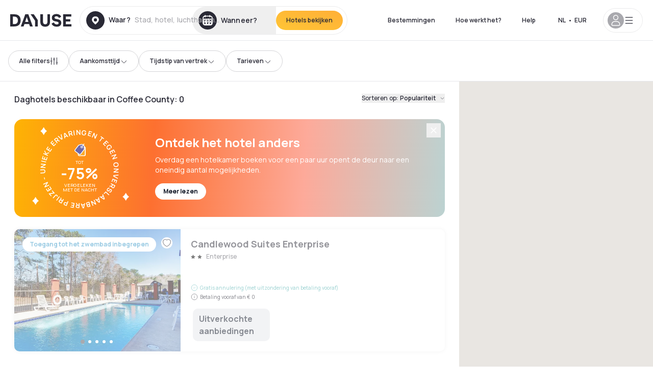

--- FILE ---
content_type: text/html; charset=utf-8
request_url: https://nl.dayuse.be/s/united-states/alabama/coffee-county
body_size: 107792
content:
<!DOCTYPE html><html translate="no" lang="nl-BE"><head><meta charSet="utf-8"/><meta name="viewport" content="width=device-width"/><script>
          var kameleoonLoadingTimeout = 1000;
          window.kameleoonQueue = window.kameleoonQueue || [];
          window.kameleoonStartLoadTime =  Date.now() - performance.now();
          if (!document.getElementById("kameleoonLoadingStyleSheet") && !window.kameleoonDisplayPageTimeOut)
          {
              var kameleoonS = document.getElementsByTagName("script")[0];
              var kameleoonCc = "* { visibility: hidden !important; background-image: none !important; }";
              var kameleoonStn = document.createElement("style");
              kameleoonStn.type = "text/css";
              kameleoonStn.id = "kameleoonLoadingStyleSheet";
              if (kameleoonStn.styleSheet)
              {
                  kameleoonStn.styleSheet.cssText = kameleoonCc;
              }
                  else
              {
                  kameleoonStn.appendChild(document.createTextNode(kameleoonCc));
              }
              kameleoonS.parentNode.insertBefore(kameleoonStn, kameleoonS);
              window.kameleoonDisplayPage = function(fromEngine)
                  {
                      if (!fromEngine)
                      {
                          window.kameleoonTimeout = true;
                      }
                      if (kameleoonStn.parentNode)
                      {
                          kameleoonStn.parentNode.removeChild(kameleoonStn);
                      }
                  };
              window.kameleoonDisplayPageTimeOut = window.setTimeout(window.kameleoonDisplayPage, kameleoonLoadingTimeout);
          }</script><script type="text/javascript" src="/enkoleoma.js" async=""></script><script>
              (function(w,d,s,l,i){w[l]=w[l]||[];w[l].push({'gtm.start':
              new Date().getTime(),event:'gtm.js'});var f=d.getElementsByTagName(s)[0],
              j=d.createElement(s),dl=l!='dataLayer'?'&l='+l:'';j.async=true;j.src=
              'https://sgtm.dayuse.be/tms?id='+i+dl;f.parentNode.insertBefore(j,f);
              })(window,document,'script','dataLayer', 'GTM-PFRJSLZ');
              </script><title>Daghotels voor paar uur • Dagkamer in Coffee County | Dayuse </title><meta name="robots" content="index,follow"/><meta name="description" content="Dayuse: mooie hotels discreet te reserveren. Reserveer een dagkamer voor een paar uur in Coffee County et bespaar tot 75% van de prijs van de prijs voor een kamer voor de nacht. Reserveren zonder creditcard en kosteloze annulering. "/><link rel="alternate" hrefLang="fr-FR" href="https://www.dayuse.fr/s/united-states/alabama/coffee-county"/><link rel="alternate" hrefLang="en-GB" href="https://www.dayuse.co.uk/s/united-states/alabama/coffee-county"/><link rel="alternate" hrefLang="it-IT" href="https://www.dayuse-hotels.it/s/united-states/alabama/coffee-county"/><link rel="alternate" hrefLang="es-ES" href="https://www.dayuse.es/s/united-states/alabama/coffee-county"/><link rel="alternate" hrefLang="de-DE" href="https://www.dayuse.de/s/united-states/alabama/coffee-county"/><link rel="alternate" hrefLang="fr-BE" href="https://www.dayuse.be/s/united-states/alabama/coffee-county"/><link rel="alternate" hrefLang="nl-BE" href="https://nl.dayuse.be/s/united-states/alabama/coffee-county"/><link rel="alternate" hrefLang="fr-CH" href="https://www.dayuse.ch/s/united-states/alabama/coffee-county"/><link rel="alternate" hrefLang="de-CH" href="https://de.dayuse.ch/s/united-states/alabama/coffee-county"/><link rel="alternate" hrefLang="pt-BR" href="https://www.dayuse.net.br/s/united-states/alabama/coffee-county"/><link rel="alternate" hrefLang="pt-PT" href="https://pt.dayuse.com/s/united-states/alabama/coffee-county"/><link rel="alternate" hrefLang="nl-NL" href="https://www.dayuse.nl/s/united-states/alabama/coffee-county"/><link rel="alternate" hrefLang="de-AT" href="https://www.dayuse.at/s/united-states/alabama/coffee-county"/><link rel="alternate" hrefLang="en-AU" href="https://au.dayuse.com/s/united-states/alabama/coffee-county"/><link rel="alternate" hrefLang="en-IE" href="https://www.dayuse.ie/s/united-states/alabama/coffee-county"/><link rel="alternate" hrefLang="zh-HK" href="https://www.dayuse.com.hk/s/united-states/alabama/coffee-county"/><link rel="alternate" hrefLang="en-HK" href="https://en.dayuse.com.hk/s/united-states/alabama/coffee-county"/><link rel="alternate" hrefLang="en-AE" href="https://www.dayuse.ae/s/united-states/alabama/coffee-county"/><link rel="alternate" hrefLang="en-QA" href="https://qa.dayuse.com/s/united-states/alabama/coffee-county"/><link rel="alternate" hrefLang="en-BH" href="https://bh.dayuse.com/s/united-states/alabama/coffee-county"/><link rel="alternate" hrefLang="en-CA" href="https://ca.dayuse.com/s/united-states/alabama/coffee-county"/><link rel="alternate" hrefLang="en-SG" href="https://www.dayuse.sg/s/united-states/alabama/coffee-county"/><link rel="alternate" hrefLang="en-SE" href="https://www.dayuse.se/s/united-states/alabama/coffee-county"/><link rel="alternate" hrefLang="en-TH" href="https://th.dayuse.com/s/united-states/alabama/coffee-county"/><link rel="alternate" hrefLang="ko-KR" href="https://kr.dayuse.com/s/united-states/alabama/coffee-county"/><link rel="alternate" hrefLang="en-NZ" href="https://nz.dayuse.com/s/united-states/alabama/coffee-county"/><link rel="alternate" hrefLang="en-US" href="https://www.dayuse.com/s/united-states/alabama/coffee-county"/><link rel="alternate" hrefLang="en" href="https://www.dayuse.com/s/united-states/alabama/coffee-county"/><link rel="alternate" hrefLang="fr" href="https://www.dayuse.fr/s/united-states/alabama/coffee-county"/><link rel="alternate" hrefLang="de" href="https://www.dayuse.de/s/united-states/alabama/coffee-county"/><link rel="alternate" hrefLang="es" href="https://www.dayuse.es/s/united-states/alabama/coffee-county"/><link rel="alternate" hrefLang="it" href="https://www.dayuse-hotels.it/s/united-states/alabama/coffee-county"/><link rel="alternate" hrefLang="nl" href="https://www.dayuse.nl/s/united-states/alabama/coffee-county"/><link rel="alternate" hrefLang="pt" href="https://pt.dayuse.com/s/united-states/alabama/coffee-county"/><link rel="alternate" hrefLang="zh" href="https://www.dayuse.com.hk/s/united-states/alabama/coffee-county"/><link rel="alternate" hrefLang="ko" href="https://kr.dayuse.com/s/united-states/alabama/coffee-county"/><link rel="alternate" hrefLang="zh-CN" href="https://cn.dayuse.com/s/united-states/alabama/coffee-county"/><link rel="alternate" hrefLang="ja-JP" href="https://jp.dayuse.com/s/united-states/alabama/coffee-county"/><link rel="alternate" hrefLang="en-IN" href="https://in.dayuse.com/s/united-states/alabama/coffee-county"/><link rel="alternate" hrefLang="el-GR" href="https://gr.dayuse.com/s/united-states/alabama/coffee-county"/><link rel="alternate" hrefLang="es-MX" href="https://mx.dayuse.com/s/united-states/alabama/coffee-county"/><link rel="alternate" hrefLang="tr-TR" href="https://tr.dayuse.com/s/united-states/alabama/coffee-county"/><link rel="alternate" hrefLang="vi-VN" href="https://vn.dayuse.com/s/united-states/alabama/coffee-county"/><link rel="alternate" hrefLang="id-ID" href="https://id.dayuse.com/s/united-states/alabama/coffee-county"/><link rel="alternate" hrefLang="pl-PL" href="https://pl.dayuse.com/s/united-states/alabama/coffee-county"/><link rel="alternate" hrefLang="en-MY" href="https://my.dayuse.com/s/united-states/alabama/coffee-county"/><link rel="alternate" hrefLang="en-PH" href="https://ph.dayuse.com/s/united-states/alabama/coffee-county"/><link rel="alternate" hrefLang="es-AR" href="https://ar.dayuse.com/s/united-states/alabama/coffee-county"/><link rel="alternate" hrefLang="en-ZA" href="https://za.dayuse.com/s/united-states/alabama/coffee-county"/><link rel="alternate" hrefLang="no-NO" href="https://no.dayuse.com/s/united-states/alabama/coffee-county"/><link rel="alternate" hrefLang="ro-RO" href="https://ro.dayuse.com/s/united-states/alabama/coffee-county"/><link rel="alternate" hrefLang="da-DK" href="https://dk.dayuse.com/s/united-states/alabama/coffee-county"/><link rel="alternate" hrefLang="bg-BG" href="https://bg.dayuse.com/s/united-states/alabama/coffee-county"/><link rel="alternate" hrefLang="fi-FI" href="https://fi.dayuse.com/s/united-states/alabama/coffee-county"/><link rel="alternate" hrefLang="hr-HR" href="https://hr.dayuse.com/s/united-states/alabama/coffee-county"/><link rel="alternate" hrefLang="hu-HU" href="https://hu.dayuse.com/s/united-states/alabama/coffee-county"/><link rel="alternate" hrefLang="es-CL" href="https://cl.dayuse.com/s/united-states/alabama/coffee-county"/><link rel="alternate" hrefLang="sk-SK" href="https://sk.dayuse.com/s/united-states/alabama/coffee-county"/><link rel="alternate" hrefLang="es-EC" href="https://ec.dayuse.com/s/united-states/alabama/coffee-county"/><link rel="alternate" hrefLang="es-CR" href="https://cr.dayuse.com/s/united-states/alabama/coffee-county"/><link rel="alternate" hrefLang="es-CO" href="https://co.dayuse.com/s/united-states/alabama/coffee-county"/><meta property="og:title" content="Daghotels voor paar uur • Dagkamer in Coffee County | Dayuse "/><meta property="og:description" content="Dayuse: mooie hotels discreet te reserveren. Reserveer een dagkamer voor een paar uur in Coffee County et bespaar tot 75% van de prijs van de prijs voor een kamer voor de nacht. Reserveren zonder creditcard en kosteloze annulering. "/><link rel="canonical" href="https://nl.dayuse.be/s/united-states/alabama/coffee-county"/><link rel="alternate" href="/search-page-rss-feed.xml" type="application/rss+xml"/><script type="application/ld+json">{"@context":"https://schema.org","@type":"Hotel","aggregateRating":{"@type":"AggregateRating","ratingValue":"4.3","reviewCount":"272"},"name":"Dayuse","url":"https://www.dayuse.com","sameAs":["https://www.linkedin.com/company/dayuse-hotels","https://www.facebook.com/dayusecom","https://x.com/dayuse_en","https://www.instagram.com/dayuse/","https://www.youtube.com/@Dayuse"],"address":{"@type":"PostalAddress","streetAddress":"1200 Brickell Avenue","addressLocality":"Miami","addressRegion":"FL","postalCode":"33131","addressCountry":"US"},"location":[{"@type":"Place","address":{"@type":"PostalAddress","streetAddress":"1200 Brickell Avenue","addressLocality":"Miami","addressRegion":"FL","postalCode":"33131","addressCountry":"US"}},{"@type":"Place","address":{"@type":"PostalAddress","streetAddress":"6 Bd Poissonnière","postalCode":"75009","addressLocality":"Paris","addressCountry":"FR"}}],"contactPoint":[{"@type":"ContactPoint","telephone":"+1-929-284-2269","contactType":"customer service","areaServed":"US","availableLanguage":["English","Spanish","French"]},{"@type":"ContactPoint","telephone":"+33-1-76-36-05-96","contactType":"customer service","areaServed":"FR","availableLanguage":["French","English"]},{"@type":"ContactPoint","telephone":"+39-06-9450-3490","contactType":"customer service","areaServed":"IT","availableLanguage":["Italian","English"]},{"@type":"ContactPoint","telephone":"+44-20-4571-4354","contactType":"customer service","areaServed":"UK","availableLanguage":["English"]},{"@type":"ContactPoint","telephone":"+49-800-724-5975","contactType":"customer service","areaServed":"DE","availableLanguage":["German","English"]},{"@type":"ContactPoint","telephone":"+1-438-238-2481","contactType":"customer service","areaServed":"CA","availableLanguage":["English","French"]},{"@type":"ContactPoint","telephone":"+34-518-90-0594","contactType":"customer service","areaServed":"ES","availableLanguage":["Spanish","English"]},{"@type":"ContactPoint","telephone":"+31-85-107-0143","contactType":"customer service","areaServed":"NL","availableLanguage":["English","Ducth"]},{"@type":"ContactPoint","telephone":"+55-11-43803483","contactType":"customer service","areaServed":"BR","availableLanguage":["Portuguese","English"]}]}</script><link rel="preload" as="image" imageSrcSet="https://image.dayuse.com/hotels/13877/5d093a6d8f37975e80389ba64f2645f8-candlewood-suites-enterprise.jpg?twic=v1/cover=640/quality=75 640w, https://image.dayuse.com/hotels/13877/5d093a6d8f37975e80389ba64f2645f8-candlewood-suites-enterprise.jpg?twic=v1/cover=750/quality=75 750w, https://image.dayuse.com/hotels/13877/5d093a6d8f37975e80389ba64f2645f8-candlewood-suites-enterprise.jpg?twic=v1/cover=828/quality=75 828w, https://image.dayuse.com/hotels/13877/5d093a6d8f37975e80389ba64f2645f8-candlewood-suites-enterprise.jpg?twic=v1/cover=1080/quality=75 1080w, https://image.dayuse.com/hotels/13877/5d093a6d8f37975e80389ba64f2645f8-candlewood-suites-enterprise.jpg?twic=v1/cover=1200/quality=75 1200w, https://image.dayuse.com/hotels/13877/5d093a6d8f37975e80389ba64f2645f8-candlewood-suites-enterprise.jpg?twic=v1/cover=1920/quality=75 1920w, https://image.dayuse.com/hotels/13877/5d093a6d8f37975e80389ba64f2645f8-candlewood-suites-enterprise.jpg?twic=v1/cover=2048/quality=75 2048w, https://image.dayuse.com/hotels/13877/5d093a6d8f37975e80389ba64f2645f8-candlewood-suites-enterprise.jpg?twic=v1/cover=3840/quality=75 3840w" imageSizes="(min-width:768px) 420px, 100vw"/><link rel="preload" as="image" imageSrcSet="https://image.dayuse.com/hotels/13877/0452c41a1b838319f6d1ba326a898474-candlewood-suites-enterprise.jpg?twic=v1/cover=640/quality=75 640w, https://image.dayuse.com/hotels/13877/0452c41a1b838319f6d1ba326a898474-candlewood-suites-enterprise.jpg?twic=v1/cover=750/quality=75 750w, https://image.dayuse.com/hotels/13877/0452c41a1b838319f6d1ba326a898474-candlewood-suites-enterprise.jpg?twic=v1/cover=828/quality=75 828w, https://image.dayuse.com/hotels/13877/0452c41a1b838319f6d1ba326a898474-candlewood-suites-enterprise.jpg?twic=v1/cover=1080/quality=75 1080w, https://image.dayuse.com/hotels/13877/0452c41a1b838319f6d1ba326a898474-candlewood-suites-enterprise.jpg?twic=v1/cover=1200/quality=75 1200w, https://image.dayuse.com/hotels/13877/0452c41a1b838319f6d1ba326a898474-candlewood-suites-enterprise.jpg?twic=v1/cover=1920/quality=75 1920w, https://image.dayuse.com/hotels/13877/0452c41a1b838319f6d1ba326a898474-candlewood-suites-enterprise.jpg?twic=v1/cover=2048/quality=75 2048w, https://image.dayuse.com/hotels/13877/0452c41a1b838319f6d1ba326a898474-candlewood-suites-enterprise.jpg?twic=v1/cover=3840/quality=75 3840w" imageSizes="(min-width:768px) 420px, 100vw"/><meta name="next-head-count" content="76"/><link rel="preconnect" href="https://fonts.googleapis.com"/><link rel="preconnect" href="https://fonts.gstatic.com"/><link rel="stylesheet" data-href="https://fonts.googleapis.com/css2?family=Manrope:wght@200;300;400;500;600;700;800&amp;display=swap"/><link rel="preconnect" href="https://dayuse.twic.pics"/><link rel="shortcut icon" type="image/png" sizes="192x192" href="/android-chrome-192x192.png"/><link rel="apple-touch-icon" type="image/png" sizes="192x192" href="/apple-touch-icon.png"/><link rel="preload" href="/_next/static/css/34b8a2fddb679314.css" as="style" crossorigin="anonymous"/><link rel="stylesheet" href="/_next/static/css/34b8a2fddb679314.css" crossorigin="anonymous" data-n-g=""/><link rel="preload" href="/_next/static/css/5689c02ad49ccb8d.css" as="style" crossorigin="anonymous"/><link rel="stylesheet" href="/_next/static/css/5689c02ad49ccb8d.css" crossorigin="anonymous" data-n-p=""/><link rel="preload" href="/_next/static/css/4cd358ba8304893d.css" as="style" crossorigin="anonymous"/><link rel="stylesheet" href="/_next/static/css/4cd358ba8304893d.css" crossorigin="anonymous" data-n-p=""/><link rel="preload" href="/_next/static/css/9b2e6fdf18214438.css" as="style" crossorigin="anonymous"/><link rel="stylesheet" href="/_next/static/css/9b2e6fdf18214438.css" crossorigin="anonymous" data-n-p=""/><noscript data-n-css=""></noscript><script defer="" crossorigin="anonymous" nomodule="" src="/_next/static/chunks/polyfills-42372ed130431b0a.js"></script><script src="/_next/static/chunks/webpack-b5c1b1fec98397e7.js" defer="" crossorigin="anonymous"></script><script src="/_next/static/chunks/framework-ccff4bb10ca7a844.js" defer="" crossorigin="anonymous"></script><script src="/_next/static/chunks/main-8f709d2a56ffa5e0.js" defer="" crossorigin="anonymous"></script><script src="/_next/static/chunks/pages/_app-bcc7f1ac05652627.js" defer="" crossorigin="anonymous"></script><script src="/_next/static/chunks/11e07bb4-ecab8e418514ca72.js" defer="" crossorigin="anonymous"></script><script src="/_next/static/chunks/2c796e83-4ea4cf921a4cf480.js" defer="" crossorigin="anonymous"></script><script src="/_next/static/chunks/6424-aa82e0af8d62506d.js" defer="" crossorigin="anonymous"></script><script src="/_next/static/chunks/1860-1fffb5fd01e02c9c.js" defer="" crossorigin="anonymous"></script><script src="/_next/static/chunks/9207-6d268bf4027f1d60.js" defer="" crossorigin="anonymous"></script><script src="/_next/static/chunks/1681-1c07087af8f2a17f.js" defer="" crossorigin="anonymous"></script><script src="/_next/static/chunks/8945-913e61c74bbb11e9.js" defer="" crossorigin="anonymous"></script><script src="/_next/static/chunks/2195-28341ed7eeaefc62.js" defer="" crossorigin="anonymous"></script><script src="/_next/static/chunks/3935-7c47be9f17285a78.js" defer="" crossorigin="anonymous"></script><script src="/_next/static/chunks/4634-3e35a0244367528a.js" defer="" crossorigin="anonymous"></script><script src="/_next/static/chunks/9755-b2886e792733da7b.js" defer="" crossorigin="anonymous"></script><script src="/_next/static/chunks/9803-cb5bb47e7a808b45.js" defer="" crossorigin="anonymous"></script><script src="/_next/static/chunks/3128-d5fd4e7c5309d162.js" defer="" crossorigin="anonymous"></script><script src="/_next/static/chunks/9490-2ce5a6c90f01ea35.js" defer="" crossorigin="anonymous"></script><script src="/_next/static/chunks/8744-81d25d190545ad11.js" defer="" crossorigin="anonymous"></script><script src="/_next/static/chunks/5127-b2ce83e9c07559b4.js" defer="" crossorigin="anonymous"></script><script src="/_next/static/chunks/1129-2932f2ed263689f7.js" defer="" crossorigin="anonymous"></script><script src="/_next/static/chunks/4372-dfa72d1fd66359ba.js" defer="" crossorigin="anonymous"></script><script src="/_next/static/chunks/2032-1f95261d78ed5512.js" defer="" crossorigin="anonymous"></script><script src="/_next/static/chunks/373-e6d1c1c847c55bf5.js" defer="" crossorigin="anonymous"></script><script src="/_next/static/chunks/9662-b68c840f97ec1763.js" defer="" crossorigin="anonymous"></script><script src="/_next/static/chunks/8162-517609a67eb1c8dc.js" defer="" crossorigin="anonymous"></script><script src="/_next/static/chunks/544-a2b71707b36e1453.js" defer="" crossorigin="anonymous"></script><script src="/_next/static/chunks/2429-572e803dc6f606ca.js" defer="" crossorigin="anonymous"></script><script src="/_next/static/chunks/9324-ab7ba376b988e89f.js" defer="" crossorigin="anonymous"></script><script src="/_next/static/chunks/7632-8d9cb55036904ef5.js" defer="" crossorigin="anonymous"></script><script src="/_next/static/chunks/7483-af6f7b6465bfd449.js" defer="" crossorigin="anonymous"></script><script src="/_next/static/chunks/9743-ed11b98fe6e7cf6f.js" defer="" crossorigin="anonymous"></script><script src="/_next/static/chunks/6175-4f03b81fbe54518b.js" defer="" crossorigin="anonymous"></script><script src="/_next/static/chunks/pages/s/%5B%5B...slug%5D%5D-fc13c50ae4508ba9.js" defer="" crossorigin="anonymous"></script><script src="/_next/static/b53e3271b78abbaaa7c234e62466835d3b860e07/_buildManifest.js" defer="" crossorigin="anonymous"></script><script src="/_next/static/b53e3271b78abbaaa7c234e62466835d3b860e07/_ssgManifest.js" defer="" crossorigin="anonymous"></script><link rel="stylesheet" href="https://fonts.googleapis.com/css2?family=Manrope:wght@200;300;400;500;600;700;800&display=swap"/></head><body><noscript></noscript><div id="__next"><div><div class="sticky top-0 z-30 hidden md:block"></div><header class="z-40 h-20 left-0 right-0 top-0 sticky md:block hidden border-b"><div class="flex items-center justify-between h-full px-5"><div class="flex flex-1 items-center justify-between md:justify-start"><div class="flex"><div class="block md:hidden text-shadow-black"><div class="flex items-center h-full"><svg class="h-6 w-6 mr-4" type="button" aria-haspopup="dialog" aria-expanded="false" aria-controls="radix-:R1b66:" data-state="closed"><use href="/common-icons-1764665529445.sprite.svg#menu"></use></svg></div></div><a class="mr-4 text-shadow-black" href="/"><span class="sr-only">Dayuse</span><svg data-name="Layer 1" xmlns="http://www.w3.org/2000/svg" viewBox="0 0 481.62 100" width="120" height="30" fill="currentColor"><path d="M481.62 97.76v-18.1H437.3V58.77h35.49v-18H437.3V20.2h43.76V2.1h-64.93v95.66zm-156-22.16c6 15.42 20.9 24.26 40.68 24.26 22.2 0 35.7-11.36 35.7-30.29 0-14.59-8.84-24.69-28.19-28.48l-13.51-2.66c-7.85-1.54-11.78-5.19-11.78-10 0-6.73 5.61-10.66 15-10.66s16.27 4.77 20.34 13.33L401 21.74C395.93 8.13 382 0 363.39 0c-21.6 0-35.76 10.8-35.76 29.87 0 14.73 9.11 24.27 27.2 27.77l13.61 2.67C376.85 62 381.06 65.5 381.06 71c0 7-5.61 11.08-14.86 11.08-10.66 0-18.1-5.75-23-16.27zM275.17 100C298.73 100 313 86.4 313 62.55V2.1h-20v59.47c0 12.62-6.59 19.5-17.39 19.5s-17.39-6.88-17.39-19.5V2.1H237v60.45C237 86.4 251.47 100 275.17 100M160.73 2.1l34.64 50.35v45.31h21.18V47L185.69 2.1zM130.43 24l12.77 37.71h-25.53zm47.13 73.78L142.64 2.1h-24.13L83.59 97.76h21.88l6.17-18.24h37.59l6.17 18.24zM21.18 20.34H32c18.51 0 28.47 10.52 28.47 29.59S50.49 79.52 32 79.52H21.18zm11.36 77.42c32 0 49.51-17 49.51-47.83S64.52 2.1 32.54 2.1H0v95.66z"></path></svg></a></div><div class=""><div class="lg:mt-0 flex flex-wrap h-14 flex-1 rounded-full"><div class="flex items-center justify-between overflow-hidden rounded-full w-full border border-shadow-black-10"><div class="flex py-2 md:py-0 h-full"><div><div class="rounded-full md:flex items-center h-full md:pl-3 hover:cursor-pointer focus:cursor-text md:hover:bg-shadow-black-10"><div class="relative hidden md:flex items-center pr-3 font-medium"><svg class="shrink-0 text-shadow-black size-9"><use href="/common-icons-1764665529445.sprite.svg#solid-circle-place"></use></svg><div class="relative w-full"><div class="body3 focus absolute pointer-events-none whitespace-nowrap inset-0 flex items-center px-2 truncate">Waar?<span class="body3 text-shadow-black-40 ml-2 truncate">Stad, hotel, luchthaven...</span></div><input type="text" class="focus focus:outline-none pl-2 pr-4 truncate lg:w-40 w-full bg-transparent md:focus:bg-white hover:cursor-pointer focus:cursor-text" autoComplete="off" value=""/></div></div></div><div class="md:hidden flex items-center h-full w-full px-3 font-semibold cursor-pointer"><svg class="size-6 text-gray-500 mr-3"><use href="/common-icons-1764665529445.sprite.svg#search"></use></svg>Zoek een hotel voor overdag</div></div><div class="flex rounded-full abtest-calendar abtest-off hover:bg-shadow-black-10"><div class="cursor-pointer"><button type="button" class="hidden md:flex items-center px-3 space-x-2 rounded-full h-full md:pr-3 md:rounded-r-none"><svg class="h-9 w-9 fill-current text-shadow-black"><use href="/common-icons-1764665529445.sprite.svg#solid-circle-calendar"></use></svg><span class="body3 focus w-24 focus:outline-none text-left whitespace-nowrap truncate">Wanneer?</span></button></div><div class="hidden h-full md:rounded-r-full md:flex py-2 mr-2"><button class="flex justify-center select-none items-center rounded-full text-shadow-black bg-gradient-to-bl from-[#FFAF36] to-sunshine-yellow cursor-pointer whitespace-nowrap active:bg-sunshine-yellow active:bg-none hover:bg-[#FFAF36] hover:bg-none disabled:bg-shadow-black-40 disabled:bg-none disabled:text-white disabled:cursor-default text-button-sm py-3 px-5" type="submit"><span>Hotels bekijken</span></button></div></div></div></div></div></div></div><div class="hidden lg:flex items-center"><button class="inline-flex items-center justify-center gap-2 whitespace-nowrap rounded-full transition-colors focus-visible:outline-none focus-visible:ring-2 focus-visible:ring-offset-2 focus-visible:ring-black disabled:pointer-events-none disabled:opacity-50 [&amp;_svg]:pointer-events-none [&amp;_svg]:size-4 [&amp;_svg]:shrink-0 bg-transparent hover:bg-[#F8F7FB] active:bg-[#E9E9F3] focus:bg-white/25 disabled:bg-shadow-black-20 ds-text-button-sm py-3 px-5 h-[42px] text-shadow-black" type="button" aria-haspopup="dialog" aria-expanded="false" aria-controls="radix-:Rd66:" data-state="closed">Bestemmingen</button><button class="items-center justify-center gap-2 whitespace-nowrap rounded-full transition-colors focus-visible:outline-none focus-visible:ring-2 focus-visible:ring-offset-2 focus-visible:ring-black disabled:pointer-events-none disabled:opacity-50 [&amp;_svg]:pointer-events-none [&amp;_svg]:size-4 [&amp;_svg]:shrink-0 bg-transparent hover:bg-[#F8F7FB] active:bg-[#E9E9F3] focus:bg-white/25 text-shadow-black disabled:bg-shadow-black-20 ds-text-button-sm py-3 px-5 h-[42px] xl:block hidden" href="/how-it-works">Hoe werkt het?</button><button class="items-center justify-center gap-2 whitespace-nowrap rounded-full transition-colors focus-visible:outline-none focus-visible:ring-2 focus-visible:ring-offset-2 focus-visible:ring-black disabled:pointer-events-none disabled:opacity-50 [&amp;_svg]:pointer-events-none [&amp;_svg]:size-4 [&amp;_svg]:shrink-0 bg-transparent hover:bg-[#F8F7FB] active:bg-[#E9E9F3] focus:bg-white/25 text-shadow-black disabled:bg-shadow-black-20 ds-text-button-sm py-3 px-5 h-[42px] xl:block hidden" href="https://support.dayuse.com/hc/nl-nl">Help</button><button class="items-center justify-center gap-2 whitespace-nowrap rounded-full transition-colors focus-visible:outline-none focus-visible:ring-2 focus-visible:ring-offset-2 focus-visible:ring-black disabled:pointer-events-none disabled:opacity-50 [&amp;_svg]:pointer-events-none [&amp;_svg]:size-4 [&amp;_svg]:shrink-0 bg-transparent hover:bg-[#F8F7FB] active:bg-[#E9E9F3] focus:bg-white/25 text-shadow-black disabled:bg-shadow-black-20 ds-text-button-sm py-3 px-5 h-[42px] hidden">085 107 0143</button><div class="pr-2"><button class="inline-flex items-center justify-center gap-2 whitespace-nowrap rounded-full transition-colors focus-visible:outline-none focus-visible:ring-2 focus-visible:ring-offset-2 focus-visible:ring-black disabled:pointer-events-none disabled:opacity-50 [&amp;_svg]:pointer-events-none [&amp;_svg]:size-4 [&amp;_svg]:shrink-0 bg-transparent hover:bg-[#F8F7FB] active:bg-[#E9E9F3] focus:bg-white/25 text-shadow-black disabled:bg-shadow-black-20 ds-text-button-sm py-3 px-5 h-[42px]" type="button" aria-haspopup="dialog" aria-expanded="false" aria-controls="radix-:R1d66:" data-state="closed"><span class="uppercase mx-1">nl</span><span>•</span><span class="mx-1">EUR</span></button></div><button class="bg-white flex gap-3 items-center active:shadow-100 rounded-full h-12 pl-2 pr-4 border border-shadow-black-10 hover:border-shadow-black-80" type="button" id="radix-:R1l66:" aria-haspopup="menu" aria-expanded="false" data-state="closed" data-slot="dropdown-menu-trigger"><span class="h-8 w-8 rounded-full flex items-center justify-center uppercase bg-shadow-black-40"><svg class="h-6 w-6 text-white fill-current"><use href="/common-icons-1764665529445.sprite.svg#user"></use></svg><span class="font-bold"></span></span><svg class="h-5 w-5 text-shadow-black"><use href="/common-icons-1764665529445.sprite.svg#menu"></use></svg></button></div></div></header><script type="application/ld+json">[{"@context":"https://schema.org","@type":"Hotel","@id":"https://nl.dayuse.be/hotels/usa/candlewood-suites-enterprise","name":"Candlewood Suites Enterprise","url":"https://nl.dayuse.be/hotels/usa/candlewood-suites-enterprise","telephone":"085 107 0143","priceRange":"Price starts at 0 EUR. We adjust our prices regularly","image":["https://dayuse.twic.pics/hotels/13877/5d093a6d8f37975e80389ba64f2645f8-candlewood-suites-enterprise.jpg","https://dayuse.twic.pics/hotels/13877/0452c41a1b838319f6d1ba326a898474-candlewood-suites-enterprise.jpg","https://dayuse.twic.pics/hotels/13877/bc0020efa6ff05984fd5262ea5ef9007-candlewood-suites-enterprise.jpeg","https://dayuse.twic.pics/hotels/13877/4ba2b4a53c8cd3681b22170689af20b0-candlewood-suites-enterprise.jpeg","https://dayuse.twic.pics/hotels/13877/f6bba91253005fa57dbfb078655e62f7-candlewood-suites-enterprise.jpeg","https://dayuse.twic.pics/hotels/13877/19d8ceeeb380f8375cf106dcf9ca77ad-candlewood-suites-enterprise.jpg","https://dayuse.twic.pics/hotels/13877/d6908a0c1594bd8d257881597394db50-candlewood-suites-enterprise.jpg","https://dayuse.twic.pics/hotels/13877/d4ac332c9fe585f40ad691964a6b427e-candlewood-suites-enterprise.jpg"],"address":{"@type":"PostalAddress","addressLocality":"Enterprise","addressRegion":""},"geo":{"latitude":"31.295","longitude":"-85.847","@type":"GeoCoordinates"}}]</script><div class="hidden md:flex sticky top-[79px] z-30 h-20 px-4 gap-2 items-center bg-white border-b"><div class="relative"><button class="inline-flex items-center justify-center gap-2 whitespace-nowrap rounded-full transition-colors focus-visible:outline-none focus-visible:ring-2 focus-visible:ring-offset-2 focus-visible:ring-black disabled:pointer-events-none disabled:opacity-50 [&amp;_svg]:pointer-events-none [&amp;_svg]:size-4 [&amp;_svg]:shrink-0 text-shadow-black border border-shadow-black-20 bg-white active:bg-shadow-black-3 active:border-shadow-black hover:bg-shadow-black-3 ds-text-button-sm py-3 px-5 h-[42px]" type="button" aria-haspopup="dialog" aria-expanded="false" aria-controls="radix-:R26a6:" data-state="closed"><span class="">Alle filters</span><svg><use href="/common-icons-1764665529445.sprite.svg#filter"></use></svg></button></div><button class="inline-flex items-center justify-center gap-2 whitespace-nowrap rounded-full transition-colors focus-visible:outline-none focus-visible:ring-2 focus-visible:ring-offset-2 focus-visible:ring-black disabled:pointer-events-none disabled:opacity-50 [&amp;_svg]:pointer-events-none [&amp;_svg]:size-4 [&amp;_svg]:shrink-0 text-shadow-black border border-shadow-black-20 bg-white active:bg-shadow-black-3 active:border-shadow-black hover:bg-shadow-black-3 ds-text-button-sm py-3 px-5 h-[42px] data-[state=open]:outline data-[state=open]:outline-1 data-[state=open]:outline-offset-1 data-[state=open]:border-purple-dawn data-[state=open]:bg-pale-pink-10" type="button" aria-haspopup="dialog" aria-expanded="false" aria-controls="radix-:Raa6:" data-state="closed">Aankomsttijd<svg><use href="/common-icons-1764665529445.sprite.svg#chevron-down"></use></svg></button><button class="inline-flex items-center justify-center gap-2 whitespace-nowrap rounded-full transition-colors focus-visible:outline-none focus-visible:ring-2 focus-visible:ring-offset-2 focus-visible:ring-black disabled:pointer-events-none disabled:opacity-50 [&amp;_svg]:pointer-events-none [&amp;_svg]:size-4 [&amp;_svg]:shrink-0 text-shadow-black border border-shadow-black-20 bg-white active:bg-shadow-black-3 active:border-shadow-black hover:bg-shadow-black-3 ds-text-button-sm py-3 px-5 h-[42px] data-[state=open]:outline data-[state=open]:outline-1 data-[state=open]:outline-offset-1 data-[state=open]:border-purple-dawn data-[state=open]:bg-pale-pink-10" type="button" aria-haspopup="dialog" aria-expanded="false" aria-controls="radix-:Rea6:" data-state="closed">Tijdstip van vertrek<svg><use href="/common-icons-1764665529445.sprite.svg#chevron-down"></use></svg></button><button class="inline-flex items-center justify-center gap-2 whitespace-nowrap rounded-full transition-colors focus-visible:outline-none focus-visible:ring-2 focus-visible:ring-offset-2 focus-visible:ring-black disabled:pointer-events-none disabled:opacity-50 [&amp;_svg]:pointer-events-none [&amp;_svg]:size-4 [&amp;_svg]:shrink-0 text-shadow-black border border-shadow-black-20 bg-white active:bg-shadow-black-3 active:border-shadow-black hover:bg-shadow-black-3 ds-text-button-sm py-3 px-5 h-[42px] data-[state=open]:outline data-[state=open]:outline-1 data-[state=open]:outline-offset-1 data-[state=open]:border-purple-dawn data-[state=open]:bg-pale-pink-10 data-[abtest-duration-filter=b]:hidden" data-abtest-duration-filter="a" type="button" aria-haspopup="dialog" aria-expanded="false" aria-controls="radix-:Ria6:" data-state="closed">Duur<svg><use href="/common-icons-1764665529445.sprite.svg#chevron-down"></use></svg></button><button class="inline-flex items-center justify-center gap-2 whitespace-nowrap rounded-full transition-colors focus-visible:outline-none focus-visible:ring-2 focus-visible:ring-offset-2 focus-visible:ring-black disabled:pointer-events-none disabled:opacity-50 [&amp;_svg]:pointer-events-none [&amp;_svg]:size-4 [&amp;_svg]:shrink-0 text-shadow-black border border-shadow-black-20 bg-white active:bg-shadow-black-3 active:border-shadow-black hover:bg-shadow-black-3 ds-text-button-sm py-3 px-5 h-[42px] data-[state=open]:outline data-[state=open]:outline-1 data-[state=open]:outline-offset-1 data-[state=open]:border-purple-dawn data-[state=open]:bg-pale-pink-10 data-[abtest-duration-filter=a]:hidden" data-abtest-duration-filter="a" type="button" aria-haspopup="dialog" aria-expanded="false" aria-controls="radix-:Rma6:" data-state="closed">Tarieven<svg><use href="/common-icons-1764665529445.sprite.svg#chevron-down"></use></svg></button></div><main class="w-full xl:flex"><div class="relative bg-white rounded-t-3xl h-full transition-duration-300 xl:max-w-[900px] max-w-full flex-auto"><div class="fixed -left-2 -right-2 md:hidden z-40 md:shadow-md"><div class="flex items-center justify-between bg-white py-2 ds-container h-16 gap-4"><div class="flex items-center"><div class="flex items-center h-full"><svg class="h-6 w-6 mr-4" type="button" aria-haspopup="dialog" aria-expanded="false" aria-controls="radix-:Rkmq6:" data-state="closed"><use href="/common-icons-1764665529445.sprite.svg#menu"></use></svg></div></div><div class="flex flex-1 min-w-0 h-full rounded-full px-5 md:shadow-lg bg-[#F2F2F3]"><div class="flex items-center flex-1 min-w-0 mx-2 divide-x divide-shadow-black-40"><div class="min-w-0 flex-1"><button class="body4 bold outline-none flex min-w-0 w-full pr-2 text-left"><span class="text-[#898191] truncate">Stad, hotel, ...</span></button></div><div class="abtest-calendar abtest-off"><button class="whitespace-nowrap pl-3"><span class="body3 whitespace-nowrap">Wanneer?</span></button></div></div></div><div class="relative"><button class="inline-flex items-center justify-center gap-2 whitespace-nowrap rounded-full transition-colors focus-visible:outline-none focus-visible:ring-2 focus-visible:ring-offset-2 focus-visible:ring-black disabled:pointer-events-none disabled:opacity-50 [&amp;_svg]:pointer-events-none [&amp;_svg]:size-4 [&amp;_svg]:shrink-0 text-shadow-black bg-white active:bg-shadow-black-3 active:border-shadow-black hover:bg-shadow-black-3 h-9 w-9 border border-shadow-black-20" type="button" aria-haspopup="dialog" aria-expanded="false" aria-controls="radix-:R5kmq6:" data-state="closed"><span class="sr-only">Alle filters</span><svg><use href="/common-icons-1764665529445.sprite.svg#filter"></use></svg></button></div></div><div class="floating-bar w-full overflow-auto px-4 pt-2 pb-4 flex gap-2 transition-[background] scrollbar-hide"><button class="inline-flex items-center justify-center gap-2 whitespace-nowrap rounded-full transition-colors focus-visible:outline-none focus-visible:ring-2 focus-visible:ring-offset-2 focus-visible:ring-black disabled:pointer-events-none disabled:opacity-50 [&amp;_svg]:pointer-events-none [&amp;_svg]:size-4 [&amp;_svg]:shrink-0 text-shadow-black shadow-100 bg-white active:bg-shadow-black-3 active:border-shadow-black hover:bg-shadow-black-3 ds-text-button-sm py-3 px-5 h-[42px] data-[state=open]:outline data-[state=open]:outline-1 data-[state=open]:outline-offset-1" type="button" aria-haspopup="dialog" aria-expanded="false" aria-controls="radix-:Romq6:" data-state="closed">Aankomsttijd<svg><use href="/common-icons-1764665529445.sprite.svg#chevron-down"></use></svg></button><button class="inline-flex items-center justify-center gap-2 whitespace-nowrap rounded-full transition-colors focus-visible:outline-none focus-visible:ring-2 focus-visible:ring-offset-2 focus-visible:ring-black disabled:pointer-events-none disabled:opacity-50 [&amp;_svg]:pointer-events-none [&amp;_svg]:size-4 [&amp;_svg]:shrink-0 text-shadow-black shadow-100 bg-white active:bg-shadow-black-3 active:border-shadow-black hover:bg-shadow-black-3 ds-text-button-sm py-3 px-5 h-[42px] data-[state=open]:outline data-[state=open]:outline-1 data-[state=open]:outline-offset-1" type="button" aria-haspopup="dialog" aria-expanded="false" aria-controls="radix-:R18mq6:" data-state="closed">Tijdstip van vertrek<svg><use href="/common-icons-1764665529445.sprite.svg#chevron-down"></use></svg></button><button class="inline-flex items-center justify-center gap-2 whitespace-nowrap rounded-full transition-colors focus-visible:outline-none focus-visible:ring-2 focus-visible:ring-offset-2 focus-visible:ring-black disabled:pointer-events-none disabled:opacity-50 [&amp;_svg]:pointer-events-none [&amp;_svg]:size-4 [&amp;_svg]:shrink-0 text-shadow-black shadow-100 bg-white active:bg-shadow-black-3 active:border-shadow-black hover:bg-shadow-black-3 ds-text-button-sm py-3 px-5 h-[42px] data-[state=open]:outline data-[state=open]:outline-1 data-[state=open]:outline-offset-1 data-[abtest-duration-filter=b]:hidden" data-abtest-duration-filter="a" type="button" aria-haspopup="dialog" aria-expanded="false" aria-controls="radix-:R1omq6:" data-state="closed">Duur<svg><use href="/common-icons-1764665529445.sprite.svg#chevron-down"></use></svg></button><button class="inline-flex items-center justify-center gap-2 whitespace-nowrap rounded-full transition-colors focus-visible:outline-none focus-visible:ring-2 focus-visible:ring-offset-2 focus-visible:ring-black disabled:pointer-events-none disabled:opacity-50 [&amp;_svg]:pointer-events-none [&amp;_svg]:size-4 [&amp;_svg]:shrink-0 text-shadow-black shadow-100 bg-white active:bg-shadow-black-3 active:border-shadow-black hover:bg-shadow-black-3 ds-text-button-sm py-3 px-5 h-[42px] data-[state=open]:outline data-[state=open]:outline-1 data-[state=open]:outline-offset-1 data-[abtest-duration-filter=a]:hidden" data-abtest-duration-filter="a" type="button" aria-haspopup="dialog" aria-expanded="false" aria-controls="radix-:R28mq6:" data-state="closed">Tarieven<svg><use href="/common-icons-1764665529445.sprite.svg#chevron-down"></use></svg></button></div></div><div class="relative xl:hidden" style="height:40vh;z-index:-1"></div><div class="relative bg-white z-10 rounded-t-3xl" style="transform:translateY(0px)"><div style="touch-action:none" class="flex justify-center py-4 xl:hidden select-none"><span class="block h-1 w-[100px] bg-[#D0CCD3] rounded-full"></span></div><article data-search-type="classic" id="js-search-results" class="bg-white md:pt-6"><div class="flex justify-between md:px-7 px-4 pb-0 md:pb-4 pt-3 md:pt-0 w-full"><div class="flex-inline justify-center md:justify-start title6 w-full text-center md:text-left mb-4 md:mb-0"><h1 class="inline">Daghotels beschikbaar in Coffee County</h1><span>:<!-- --> <!-- -->0</span></div><div class="w-full md:block hidden"><div class="relative" id="js-search-sort"><div class="flex justify-end w-full"><button name="sort" class="flex items-center"><div class="body4 mr-1">Sorteren op<!-- -->:</div><div class="text-button-sm">Populariteit</div><svg class="ml-2 size-[10px] -rotate-90"><use href="/common-icons-1764665529445.sprite.svg#chevron-left"></use></svg></button></div></div></div></div><div class="relative"><div class="flex flex-col"><section data-abtest-search-ranking="a" class="js-search-results-cardhotel md:py-3 md:px-7 p-4 md:p-0 rounded-10 md:rounded-20" data-hotel="13877" data-online-max-reduction-percentage="0"><div data-hotel-id="13877" class="relative bg-white w-full flex flex-col md:flex-row md:flex-nowrap rounded-10 shadow-100 hover:shadow-200 duration-100 opacity-50"><a target="_self" rel="noreferrer" title="Candlewood Suites Enterprise" class="absolute top-0 right-0 left-0 bottom-0 text-[0px]" href="/hotels/usa/candlewood-suites-enterprise">Candlewood Suites Enterprise</a><div class="relative mb-2 md:mb-0 md:w-[326px] md:flex-none md:rounded-l-10"><div class="bg-white pt-[56.25%] md:pt-[66.66%] h-full overflow-hidden relative rounded-t-10 md:rounded-r-none md:rounded-l-10"><button class="js-button-favorite z-20 absolute top-0 h-[22px] w-[22px] flex justify-center items-center rounded-full bg-white m-4 focus:outline-none right-0"><svg class="size-[18px] mx-auto"><use href="/common-icons-1764665529445.sprite.svg#heart"></use></svg></button><div class="absolute lg:overflow-x-hidden top-0 left-0 w-full h-full"><div class="absolute left-0 top-0 right-0 bottom-0 flex flex-col justify-between items-center pointer-events-none"><span class="block"><div class="lg:pointer-events-auto absolute left-0 top-0 right-0 bottom-0 flex flex-row justify-between items-center"><button class="opacity-0 absolute z-10 top-1/2 mx-4 bg-shadow-black flex justify-center items-center h-5 w-5 rounded-full -translate-y-[50%]"><span class="sr-only">Vorige</span><svg class="size-3 text-white"><use href="/common-icons-1764665529445.sprite.svg#chevron-left"></use></svg></button><button class="opacity-0 absolute z-10 top-1/2 right-0 mx-4 bg-shadow-black  flex justify-center items-center h-5 w-5 rounded-full -translate-y-[50%]"><span class="sr-only">Volgende</span><svg class="size-3 text-white"><use href="/common-icons-1764665529445.sprite.svg#chevron-right"></use></svg></button></div></span><div class="overflow-hidden w-[73px] pb-3 z-10"><div class="flex duration-300 transition-all" style="transform:translateX(-0px)"><span class="w-2 h-2 shrink-0 rounded-full shadow-md bg-shadow-black-80" style="margin:3px"></span><span class="w-2 h-2 shrink-0 rounded-full shadow-md bg-white scale-75" style="margin:3px"></span><span class="w-2 h-2 shrink-0 rounded-full shadow-md bg-white scale-75" style="margin:3px"></span><span class="w-2 h-2 shrink-0 rounded-full shadow-md bg-white scale-75" style="margin:3px"></span><span class="w-2 h-2 shrink-0 rounded-full shadow-md bg-white scale-75" style="margin:3px"></span><span class="w-2 h-2 shrink-0 rounded-full shadow-md bg-white scale-75" style="margin:3px"></span><span class="w-2 h-2 shrink-0 rounded-full shadow-md bg-white scale-75" style="margin:3px"></span><span class="w-2 h-2 shrink-0 rounded-full shadow-md bg-white scale-75" style="margin:3px"></span></div></div></div><div class="js-search-results-photo flex duration-300 h-full overflow-x-auto lg:overflow-x-visible scrollbar-hide snap-x-mand cursor-pointer" style="transform:translateX(-0%)"><div class="relative flex-none object-cover snap-align-start snap-stop-always w-full twic"><span style="box-sizing:border-box;display:block;overflow:hidden;width:initial;height:initial;background:none;opacity:1;border:0;margin:0;padding:0;position:absolute;top:0;left:0;bottom:0;right:0"><img alt="Candlewood Suites Enterprise" sizes="(min-width:768px) 420px, 100vw" srcSet="https://image.dayuse.com/hotels/13877/5d093a6d8f37975e80389ba64f2645f8-candlewood-suites-enterprise.jpg?twic=v1/cover=640/quality=75 640w, https://image.dayuse.com/hotels/13877/5d093a6d8f37975e80389ba64f2645f8-candlewood-suites-enterprise.jpg?twic=v1/cover=750/quality=75 750w, https://image.dayuse.com/hotels/13877/5d093a6d8f37975e80389ba64f2645f8-candlewood-suites-enterprise.jpg?twic=v1/cover=828/quality=75 828w, https://image.dayuse.com/hotels/13877/5d093a6d8f37975e80389ba64f2645f8-candlewood-suites-enterprise.jpg?twic=v1/cover=1080/quality=75 1080w, https://image.dayuse.com/hotels/13877/5d093a6d8f37975e80389ba64f2645f8-candlewood-suites-enterprise.jpg?twic=v1/cover=1200/quality=75 1200w, https://image.dayuse.com/hotels/13877/5d093a6d8f37975e80389ba64f2645f8-candlewood-suites-enterprise.jpg?twic=v1/cover=1920/quality=75 1920w, https://image.dayuse.com/hotels/13877/5d093a6d8f37975e80389ba64f2645f8-candlewood-suites-enterprise.jpg?twic=v1/cover=2048/quality=75 2048w, https://image.dayuse.com/hotels/13877/5d093a6d8f37975e80389ba64f2645f8-candlewood-suites-enterprise.jpg?twic=v1/cover=3840/quality=75 3840w" src="https://image.dayuse.com/hotels/13877/5d093a6d8f37975e80389ba64f2645f8-candlewood-suites-enterprise.jpg?twic=v1/cover=3840/quality=75" decoding="async" data-nimg="fill" class="object-cover" style="position:absolute;top:0;left:0;bottom:0;right:0;box-sizing:border-box;padding:0;border:none;margin:auto;display:block;width:0;height:0;min-width:100%;max-width:100%;min-height:100%;max-height:100%;object-fit:cover"/></span></div><div class="relative flex-none object-cover snap-align-start snap-stop-always w-full twic"><span style="box-sizing:border-box;display:block;overflow:hidden;width:initial;height:initial;background:none;opacity:1;border:0;margin:0;padding:0;position:absolute;top:0;left:0;bottom:0;right:0"><img alt="Candlewood Suites Enterprise" sizes="(min-width:768px) 420px, 100vw" srcSet="https://image.dayuse.com/hotels/13877/0452c41a1b838319f6d1ba326a898474-candlewood-suites-enterprise.jpg?twic=v1/cover=640/quality=75 640w, https://image.dayuse.com/hotels/13877/0452c41a1b838319f6d1ba326a898474-candlewood-suites-enterprise.jpg?twic=v1/cover=750/quality=75 750w, https://image.dayuse.com/hotels/13877/0452c41a1b838319f6d1ba326a898474-candlewood-suites-enterprise.jpg?twic=v1/cover=828/quality=75 828w, https://image.dayuse.com/hotels/13877/0452c41a1b838319f6d1ba326a898474-candlewood-suites-enterprise.jpg?twic=v1/cover=1080/quality=75 1080w, https://image.dayuse.com/hotels/13877/0452c41a1b838319f6d1ba326a898474-candlewood-suites-enterprise.jpg?twic=v1/cover=1200/quality=75 1200w, https://image.dayuse.com/hotels/13877/0452c41a1b838319f6d1ba326a898474-candlewood-suites-enterprise.jpg?twic=v1/cover=1920/quality=75 1920w, https://image.dayuse.com/hotels/13877/0452c41a1b838319f6d1ba326a898474-candlewood-suites-enterprise.jpg?twic=v1/cover=2048/quality=75 2048w, https://image.dayuse.com/hotels/13877/0452c41a1b838319f6d1ba326a898474-candlewood-suites-enterprise.jpg?twic=v1/cover=3840/quality=75 3840w" src="https://image.dayuse.com/hotels/13877/0452c41a1b838319f6d1ba326a898474-candlewood-suites-enterprise.jpg?twic=v1/cover=3840/quality=75" decoding="async" data-nimg="fill" class="object-cover" style="position:absolute;top:0;left:0;bottom:0;right:0;box-sizing:border-box;padding:0;border:none;margin:auto;display:block;width:0;height:0;min-width:100%;max-width:100%;min-height:100%;max-height:100%;object-fit:cover"/></span></div><div class="relative flex-none object-cover snap-align-start snap-stop-always w-full twic"><span style="box-sizing:border-box;display:block;overflow:hidden;width:initial;height:initial;background:none;opacity:1;border:0;margin:0;padding:0;position:absolute;top:0;left:0;bottom:0;right:0"><img alt="Candlewood Suites Enterprise" src="[data-uri]" decoding="async" data-nimg="fill" class="object-cover" style="position:absolute;top:0;left:0;bottom:0;right:0;box-sizing:border-box;padding:0;border:none;margin:auto;display:block;width:0;height:0;min-width:100%;max-width:100%;min-height:100%;max-height:100%;object-fit:cover"/><noscript><img alt="Candlewood Suites Enterprise" loading="lazy" decoding="async" data-nimg="fill" style="position:absolute;top:0;left:0;bottom:0;right:0;box-sizing:border-box;padding:0;border:none;margin:auto;display:block;width:0;height:0;min-width:100%;max-width:100%;min-height:100%;max-height:100%;object-fit:cover" class="object-cover" sizes="(min-width:768px) 420px, 100vw" srcSet="https://image.dayuse.com/hotels/13877/bc0020efa6ff05984fd5262ea5ef9007-candlewood-suites-enterprise.jpeg?twic=v1/cover=640/quality=75 640w, https://image.dayuse.com/hotels/13877/bc0020efa6ff05984fd5262ea5ef9007-candlewood-suites-enterprise.jpeg?twic=v1/cover=750/quality=75 750w, https://image.dayuse.com/hotels/13877/bc0020efa6ff05984fd5262ea5ef9007-candlewood-suites-enterprise.jpeg?twic=v1/cover=828/quality=75 828w, https://image.dayuse.com/hotels/13877/bc0020efa6ff05984fd5262ea5ef9007-candlewood-suites-enterprise.jpeg?twic=v1/cover=1080/quality=75 1080w, https://image.dayuse.com/hotels/13877/bc0020efa6ff05984fd5262ea5ef9007-candlewood-suites-enterprise.jpeg?twic=v1/cover=1200/quality=75 1200w, https://image.dayuse.com/hotels/13877/bc0020efa6ff05984fd5262ea5ef9007-candlewood-suites-enterprise.jpeg?twic=v1/cover=1920/quality=75 1920w, https://image.dayuse.com/hotels/13877/bc0020efa6ff05984fd5262ea5ef9007-candlewood-suites-enterprise.jpeg?twic=v1/cover=2048/quality=75 2048w, https://image.dayuse.com/hotels/13877/bc0020efa6ff05984fd5262ea5ef9007-candlewood-suites-enterprise.jpeg?twic=v1/cover=3840/quality=75 3840w" src="https://image.dayuse.com/hotels/13877/bc0020efa6ff05984fd5262ea5ef9007-candlewood-suites-enterprise.jpeg?twic=v1/cover=3840/quality=75"/></noscript></span></div><div class="relative flex-none object-cover snap-align-start snap-stop-always w-full twic"><span style="box-sizing:border-box;display:block;overflow:hidden;width:initial;height:initial;background:none;opacity:1;border:0;margin:0;padding:0;position:absolute;top:0;left:0;bottom:0;right:0"><img alt="Candlewood Suites Enterprise" src="[data-uri]" decoding="async" data-nimg="fill" class="object-cover" style="position:absolute;top:0;left:0;bottom:0;right:0;box-sizing:border-box;padding:0;border:none;margin:auto;display:block;width:0;height:0;min-width:100%;max-width:100%;min-height:100%;max-height:100%;object-fit:cover"/><noscript><img alt="Candlewood Suites Enterprise" loading="lazy" decoding="async" data-nimg="fill" style="position:absolute;top:0;left:0;bottom:0;right:0;box-sizing:border-box;padding:0;border:none;margin:auto;display:block;width:0;height:0;min-width:100%;max-width:100%;min-height:100%;max-height:100%;object-fit:cover" class="object-cover" sizes="(min-width:768px) 420px, 100vw" srcSet="https://image.dayuse.com/hotels/13877/4ba2b4a53c8cd3681b22170689af20b0-candlewood-suites-enterprise.jpeg?twic=v1/cover=640/quality=75 640w, https://image.dayuse.com/hotels/13877/4ba2b4a53c8cd3681b22170689af20b0-candlewood-suites-enterprise.jpeg?twic=v1/cover=750/quality=75 750w, https://image.dayuse.com/hotels/13877/4ba2b4a53c8cd3681b22170689af20b0-candlewood-suites-enterprise.jpeg?twic=v1/cover=828/quality=75 828w, https://image.dayuse.com/hotels/13877/4ba2b4a53c8cd3681b22170689af20b0-candlewood-suites-enterprise.jpeg?twic=v1/cover=1080/quality=75 1080w, https://image.dayuse.com/hotels/13877/4ba2b4a53c8cd3681b22170689af20b0-candlewood-suites-enterprise.jpeg?twic=v1/cover=1200/quality=75 1200w, https://image.dayuse.com/hotels/13877/4ba2b4a53c8cd3681b22170689af20b0-candlewood-suites-enterprise.jpeg?twic=v1/cover=1920/quality=75 1920w, https://image.dayuse.com/hotels/13877/4ba2b4a53c8cd3681b22170689af20b0-candlewood-suites-enterprise.jpeg?twic=v1/cover=2048/quality=75 2048w, https://image.dayuse.com/hotels/13877/4ba2b4a53c8cd3681b22170689af20b0-candlewood-suites-enterprise.jpeg?twic=v1/cover=3840/quality=75 3840w" src="https://image.dayuse.com/hotels/13877/4ba2b4a53c8cd3681b22170689af20b0-candlewood-suites-enterprise.jpeg?twic=v1/cover=3840/quality=75"/></noscript></span></div><div class="relative flex-none object-cover snap-align-start snap-stop-always w-full twic"><span style="box-sizing:border-box;display:block;overflow:hidden;width:initial;height:initial;background:none;opacity:1;border:0;margin:0;padding:0;position:absolute;top:0;left:0;bottom:0;right:0"><img alt="Candlewood Suites Enterprise" src="[data-uri]" decoding="async" data-nimg="fill" class="object-cover" style="position:absolute;top:0;left:0;bottom:0;right:0;box-sizing:border-box;padding:0;border:none;margin:auto;display:block;width:0;height:0;min-width:100%;max-width:100%;min-height:100%;max-height:100%;object-fit:cover"/><noscript><img alt="Candlewood Suites Enterprise" loading="lazy" decoding="async" data-nimg="fill" style="position:absolute;top:0;left:0;bottom:0;right:0;box-sizing:border-box;padding:0;border:none;margin:auto;display:block;width:0;height:0;min-width:100%;max-width:100%;min-height:100%;max-height:100%;object-fit:cover" class="object-cover" sizes="(min-width:768px) 420px, 100vw" srcSet="https://image.dayuse.com/hotels/13877/f6bba91253005fa57dbfb078655e62f7-candlewood-suites-enterprise.jpeg?twic=v1/cover=640/quality=75 640w, https://image.dayuse.com/hotels/13877/f6bba91253005fa57dbfb078655e62f7-candlewood-suites-enterprise.jpeg?twic=v1/cover=750/quality=75 750w, https://image.dayuse.com/hotels/13877/f6bba91253005fa57dbfb078655e62f7-candlewood-suites-enterprise.jpeg?twic=v1/cover=828/quality=75 828w, https://image.dayuse.com/hotels/13877/f6bba91253005fa57dbfb078655e62f7-candlewood-suites-enterprise.jpeg?twic=v1/cover=1080/quality=75 1080w, https://image.dayuse.com/hotels/13877/f6bba91253005fa57dbfb078655e62f7-candlewood-suites-enterprise.jpeg?twic=v1/cover=1200/quality=75 1200w, https://image.dayuse.com/hotels/13877/f6bba91253005fa57dbfb078655e62f7-candlewood-suites-enterprise.jpeg?twic=v1/cover=1920/quality=75 1920w, https://image.dayuse.com/hotels/13877/f6bba91253005fa57dbfb078655e62f7-candlewood-suites-enterprise.jpeg?twic=v1/cover=2048/quality=75 2048w, https://image.dayuse.com/hotels/13877/f6bba91253005fa57dbfb078655e62f7-candlewood-suites-enterprise.jpeg?twic=v1/cover=3840/quality=75 3840w" src="https://image.dayuse.com/hotels/13877/f6bba91253005fa57dbfb078655e62f7-candlewood-suites-enterprise.jpeg?twic=v1/cover=3840/quality=75"/></noscript></span></div><div class="relative flex-none object-cover snap-align-start snap-stop-always w-full twic"><span style="box-sizing:border-box;display:block;overflow:hidden;width:initial;height:initial;background:none;opacity:1;border:0;margin:0;padding:0;position:absolute;top:0;left:0;bottom:0;right:0"><img alt="Candlewood Suites Enterprise" src="[data-uri]" decoding="async" data-nimg="fill" class="object-cover" style="position:absolute;top:0;left:0;bottom:0;right:0;box-sizing:border-box;padding:0;border:none;margin:auto;display:block;width:0;height:0;min-width:100%;max-width:100%;min-height:100%;max-height:100%;object-fit:cover"/><noscript><img alt="Candlewood Suites Enterprise" loading="lazy" decoding="async" data-nimg="fill" style="position:absolute;top:0;left:0;bottom:0;right:0;box-sizing:border-box;padding:0;border:none;margin:auto;display:block;width:0;height:0;min-width:100%;max-width:100%;min-height:100%;max-height:100%;object-fit:cover" class="object-cover" sizes="(min-width:768px) 420px, 100vw" srcSet="https://image.dayuse.com/hotels/13877/19d8ceeeb380f8375cf106dcf9ca77ad-candlewood-suites-enterprise.jpg?twic=v1/cover=640/quality=75 640w, https://image.dayuse.com/hotels/13877/19d8ceeeb380f8375cf106dcf9ca77ad-candlewood-suites-enterprise.jpg?twic=v1/cover=750/quality=75 750w, https://image.dayuse.com/hotels/13877/19d8ceeeb380f8375cf106dcf9ca77ad-candlewood-suites-enterprise.jpg?twic=v1/cover=828/quality=75 828w, https://image.dayuse.com/hotels/13877/19d8ceeeb380f8375cf106dcf9ca77ad-candlewood-suites-enterprise.jpg?twic=v1/cover=1080/quality=75 1080w, https://image.dayuse.com/hotels/13877/19d8ceeeb380f8375cf106dcf9ca77ad-candlewood-suites-enterprise.jpg?twic=v1/cover=1200/quality=75 1200w, https://image.dayuse.com/hotels/13877/19d8ceeeb380f8375cf106dcf9ca77ad-candlewood-suites-enterprise.jpg?twic=v1/cover=1920/quality=75 1920w, https://image.dayuse.com/hotels/13877/19d8ceeeb380f8375cf106dcf9ca77ad-candlewood-suites-enterprise.jpg?twic=v1/cover=2048/quality=75 2048w, https://image.dayuse.com/hotels/13877/19d8ceeeb380f8375cf106dcf9ca77ad-candlewood-suites-enterprise.jpg?twic=v1/cover=3840/quality=75 3840w" src="https://image.dayuse.com/hotels/13877/19d8ceeeb380f8375cf106dcf9ca77ad-candlewood-suites-enterprise.jpg?twic=v1/cover=3840/quality=75"/></noscript></span></div><div class="relative flex-none object-cover snap-align-start snap-stop-always w-full twic"><span style="box-sizing:border-box;display:block;overflow:hidden;width:initial;height:initial;background:none;opacity:1;border:0;margin:0;padding:0;position:absolute;top:0;left:0;bottom:0;right:0"><img alt="Candlewood Suites Enterprise" src="[data-uri]" decoding="async" data-nimg="fill" class="object-cover" style="position:absolute;top:0;left:0;bottom:0;right:0;box-sizing:border-box;padding:0;border:none;margin:auto;display:block;width:0;height:0;min-width:100%;max-width:100%;min-height:100%;max-height:100%;object-fit:cover"/><noscript><img alt="Candlewood Suites Enterprise" loading="lazy" decoding="async" data-nimg="fill" style="position:absolute;top:0;left:0;bottom:0;right:0;box-sizing:border-box;padding:0;border:none;margin:auto;display:block;width:0;height:0;min-width:100%;max-width:100%;min-height:100%;max-height:100%;object-fit:cover" class="object-cover" sizes="(min-width:768px) 420px, 100vw" srcSet="https://image.dayuse.com/hotels/13877/d6908a0c1594bd8d257881597394db50-candlewood-suites-enterprise.jpg?twic=v1/cover=640/quality=75 640w, https://image.dayuse.com/hotels/13877/d6908a0c1594bd8d257881597394db50-candlewood-suites-enterprise.jpg?twic=v1/cover=750/quality=75 750w, https://image.dayuse.com/hotels/13877/d6908a0c1594bd8d257881597394db50-candlewood-suites-enterprise.jpg?twic=v1/cover=828/quality=75 828w, https://image.dayuse.com/hotels/13877/d6908a0c1594bd8d257881597394db50-candlewood-suites-enterprise.jpg?twic=v1/cover=1080/quality=75 1080w, https://image.dayuse.com/hotels/13877/d6908a0c1594bd8d257881597394db50-candlewood-suites-enterprise.jpg?twic=v1/cover=1200/quality=75 1200w, https://image.dayuse.com/hotels/13877/d6908a0c1594bd8d257881597394db50-candlewood-suites-enterprise.jpg?twic=v1/cover=1920/quality=75 1920w, https://image.dayuse.com/hotels/13877/d6908a0c1594bd8d257881597394db50-candlewood-suites-enterprise.jpg?twic=v1/cover=2048/quality=75 2048w, https://image.dayuse.com/hotels/13877/d6908a0c1594bd8d257881597394db50-candlewood-suites-enterprise.jpg?twic=v1/cover=3840/quality=75 3840w" src="https://image.dayuse.com/hotels/13877/d6908a0c1594bd8d257881597394db50-candlewood-suites-enterprise.jpg?twic=v1/cover=3840/quality=75"/></noscript></span></div><div class="relative flex-none object-cover snap-align-start snap-stop-always w-full twic"><span style="box-sizing:border-box;display:block;overflow:hidden;width:initial;height:initial;background:none;opacity:1;border:0;margin:0;padding:0;position:absolute;top:0;left:0;bottom:0;right:0"><img alt="Candlewood Suites Enterprise" src="[data-uri]" decoding="async" data-nimg="fill" class="object-cover" style="position:absolute;top:0;left:0;bottom:0;right:0;box-sizing:border-box;padding:0;border:none;margin:auto;display:block;width:0;height:0;min-width:100%;max-width:100%;min-height:100%;max-height:100%;object-fit:cover"/><noscript><img alt="Candlewood Suites Enterprise" loading="lazy" decoding="async" data-nimg="fill" style="position:absolute;top:0;left:0;bottom:0;right:0;box-sizing:border-box;padding:0;border:none;margin:auto;display:block;width:0;height:0;min-width:100%;max-width:100%;min-height:100%;max-height:100%;object-fit:cover" class="object-cover" sizes="(min-width:768px) 420px, 100vw" srcSet="https://image.dayuse.com/hotels/13877/d4ac332c9fe585f40ad691964a6b427e-candlewood-suites-enterprise.jpg?twic=v1/cover=640/quality=75 640w, https://image.dayuse.com/hotels/13877/d4ac332c9fe585f40ad691964a6b427e-candlewood-suites-enterprise.jpg?twic=v1/cover=750/quality=75 750w, https://image.dayuse.com/hotels/13877/d4ac332c9fe585f40ad691964a6b427e-candlewood-suites-enterprise.jpg?twic=v1/cover=828/quality=75 828w, https://image.dayuse.com/hotels/13877/d4ac332c9fe585f40ad691964a6b427e-candlewood-suites-enterprise.jpg?twic=v1/cover=1080/quality=75 1080w, https://image.dayuse.com/hotels/13877/d4ac332c9fe585f40ad691964a6b427e-candlewood-suites-enterprise.jpg?twic=v1/cover=1200/quality=75 1200w, https://image.dayuse.com/hotels/13877/d4ac332c9fe585f40ad691964a6b427e-candlewood-suites-enterprise.jpg?twic=v1/cover=1920/quality=75 1920w, https://image.dayuse.com/hotels/13877/d4ac332c9fe585f40ad691964a6b427e-candlewood-suites-enterprise.jpg?twic=v1/cover=2048/quality=75 2048w, https://image.dayuse.com/hotels/13877/d4ac332c9fe585f40ad691964a6b427e-candlewood-suites-enterprise.jpg?twic=v1/cover=3840/quality=75 3840w" src="https://image.dayuse.com/hotels/13877/d4ac332c9fe585f40ad691964a6b427e-candlewood-suites-enterprise.jpg?twic=v1/cover=3840/quality=75"/></noscript></span></div></div></div></div><div class="absolute flex flex-col gap-2 items-start" style="left:16px;top:16px"><div class="inline-flex justify-center items-center rounded-full whitespace-nowrap h-7 px-[14px] caption-md-focus js-search-tag-pool-access-included text-blue-sky bg-white">Toegang tot het zwembad inbegrepen</div></div></div><div class="md:flex-grow overflow-x-hidden flex flex-col md:px-5 md:py-4 pt-2 px-4 pb-5"><div class="flex justify-between md:flex-row h-auto flex-1"><div class="flex-1"><div class="flex justify-between mr-5 mb-[6px] w-full flex-1"><h3 class="js-search-cardhotel-hotelname max-w-xs xl:max-w-[24rem] title4" style="max-width:100%;display:-webkit-box;-webkit-box-orient:vertical;-webkit-line-clamp:2;overflow:hidden;text-overflow:ellipsis"><a target="_self" rel="noreferrer" title="Candlewood Suites Enterprise" href="/hotels/usa/candlewood-suites-enterprise">Candlewood Suites Enterprise</a></h3><button class="abtest-hotel-card-see-map relative z-10 self-start hidden"><span class="sr-only">See on map</span><svg class="size-5"><use href="/common-icons-1764665529445.sprite.svg#map"></use></svg></button></div><div class="js-search-cardhotel-info-container flex items-center pb-4"><div class="js-search-cardhotel-stars flex"><img src="https://dayuse.twic.pics/svg/star2.svg" class="h-2" alt="stars2" height="12"/></div><div class="js-search-cardhotel-poi caption-md text-shadow-black-80 ml-2 mr-1">Enterprise</div></div></div></div><div class="js-abtest-hotel-pricing-a"><div class="flex justify-between items-end h-16"><div data-abtest-reassurance="a" class="js-search-hotelcard-reassurance js-hotel-picto-a space-y-1 data-[abtest-reassurance=b]:hidden"><span class="caption-sm flex items-center js-search-hotelcard-reassurance-without-prepayment text-smart-blue"><svg class="size-[14px]"><use href="/common-icons-1764665529445.sprite.svg#circle-check"></use></svg><span class="ml-1">Gratis annulering (met uitzondering van betaling vooraf)</span></span><span class="caption-sm flex items-center js-search-hotelcard-reassurance-prepayment-with-amount text-shadow-black"><svg class="size-[14px]"><use href="/common-icons-1764665529445.sprite.svg#circle-info"></use></svg><span class="ml-1">Betaling vooraf van <!-- -->€ 0</span></span></div><div data-abtest-reassurance="a" class="js-search-hotelcard-reassurance js-hotel-picto-a space-y-1 data-[abtest-reassurance=a]:hidden"><div class="caption-md text-smart-blue-120 flex items-center gap-1"><svg class="w-[14px] h-[14px] shrink-0"><use href="/common-icons-1764665529445.sprite.svg#shield-check"></use></svg>Gratis annulering</div><div class="caption-md text-shadow-black-80 flex items-center gap-1"><svg class="w-[14px] h-[14px] shrink-0"><use href="/common-icons-1764665529445.sprite.svg#credit-card"></use></svg>Betaling vooraf: <!-- -->€ 0</div></div><div class="h-full js-hotel-picto-b hidden"><div class="flex gap-x-2"><div><div class="flex"><svg class="h-5 w-5"><use href="/icons-1753782421689.sprite.svg#water-ladder"></use></svg></div></div></div></div></div></div><div class="js-abtest-hotel-pricing-b hidden"><div class="flex justify-between items-end h-16"><div class="js-search-hotelcard-reassurance space-y-1"><span class="caption-sm flex items-center js-search-hotelcard-reassurance-without-prepayment text-smart-blue"><svg class="size-[14px]"><use href="/common-icons-1764665529445.sprite.svg#circle-check"></use></svg><span class="ml-1">Gratis annulering (met uitzondering van betaling vooraf)</span></span><span class="caption-sm flex items-center js-search-hotelcard-reassurance-prepayment-with-amount text-shadow-black"><svg class="size-[14px]"><use href="/common-icons-1764665529445.sprite.svg#circle-info"></use></svg><span class="ml-1">Betaling vooraf van <!-- -->€ 0</span></span></div><div class="js-search-hotelcard-pricing-information text-shadow-black"><div class="js-search-hotelcard-pricing-information-dayuse mb-1 md:mb-2 text-right font-extrabold text-3xl/6"><span class="text-xs mr-1">Vanaf</span>€ 0</div></div></div></div><div class="js-search-cardhotel-timeslots mt-4 w-full pb-1"><div class="relative px-1 w-1/2 md:w-1/3"><div class="bg-gray-200 text-gray-900 font-bold px-3 py-2 flex justify-center rounded-10">Uitverkochte aanbiedingen</div></div></div></div></div></section></div></div><div class="absolute bottom-0 w-full" style="height:10px;z-index:-1"></div><nav id="js-search-pagination" class="hidden md:flex w-full flex-col items-center justify-center py-5"><div><div class="w-full"><ul class="flex flex-wrap items-center justify-center gap-2"><li></li><li class="flex-none mx-1"><a class="hover:bg-shadow-black-10 w-10 h-10 rounded-full flex justify-center items-center border border-shadow-black" href="/s/united-states/alabama/coffee-county">1</a></li><li></li></ul></div></div></nav></article></div></div><div class="fixed left-0 h-full w-full flex xl:flex-1 xl:sticky top-16 md:top-40" style="background-color:#e9e6e2"><div style="position:relative;width:100%;height:calc(100vh - 4rem);flex:1;background-color:#e9e6e2"></div></div></main></div></div><script id="__NEXT_DATA__" type="application/json" crossorigin="anonymous">{"props":{"pageProps":{"dehydratedState":{"mutations":[],"queries":[{"dehydratedAt":1769002583669,"state":{"data":[{"id":171,"title":"Brussels","url":"/s/belgique/region-de-bruxelles-capitale/bruxelles"},{"id":172,"title":"Namen","url":"/s/belgique/wallonie/namur"},{"id":173,"title":"Luik","url":"/s/belgique/wallonie/liege"},{"id":174,"title":"Hainaut","url":"/s/belgique/wallonie/hainaut"},{"id":496,"title":"Antwerpen","url":"/s/belgique/region-flamande/anvers"},{"id":499,"title":"Bergen","url":"/s/belgique/region-wallonne/hainaut/mons"},{"id":502,"title":"Charleroi","url":"/s/belgique/region-wallonne/hainaut/charleroi"},{"id":503,"title":"Leuven","url":"/s/belgique/region-wallonne/brabant-wallon/ottignies-louvain-la-neuve"},{"id":504,"title":"Luchthaven Brussel","url":"/s/belgique/vlaams-gewest/vlaams-brabant/zaventem/aeroport-de-bruxelles"}],"dataUpdateCount":1,"dataUpdatedAt":1769002583584,"error":null,"errorUpdateCount":0,"errorUpdatedAt":0,"fetchFailureCount":0,"fetchFailureReason":null,"fetchMeta":null,"isInvalidated":false,"status":"success","fetchStatus":"idle"},"queryKey":["topCountryDestination","nl.dayuse.be"],"queryHash":"[\"topCountryDestination\",\"nl.dayuse.be\"]"},{"dehydratedAt":1769002583669,"state":{"data":[{"id":8764,"title":"Lee County","url":"/s/united-states/alabama/lee-county"},{"id":8876,"title":"Elmore County","url":"/s/united-states/alabama/elmore-county"},{"id":8925,"title":"Houston County","url":"/s/united-states/alabama/houston-county"},{"id":9081,"title":"Montgomery County","url":"/s/united-states/alabama/montgomery-county"},{"id":9137,"title":"Baldwin County","url":"/s/united-states/alabama/baldwin-county"},{"id":9139,"title":"Mobile County","url":"/s/united-states/alabama/mobile-county"},{"id":10870,"title":"Marshall County","url":"/s/united-states/alabama/marshall-county"},{"id":11562,"title":"Madison County","url":"/s/united-states/alabama/madison-county"},{"id":13516,"title":"Shelby County","url":"/s/united-states/alabama/shelby-county"},{"id":13902,"title":"Tuscaloosa County","url":"/s/united-states/alabama/tuscaloosa-county"}],"dataUpdateCount":1,"dataUpdatedAt":1769002583609,"error":null,"errorUpdateCount":0,"errorUpdatedAt":0,"fetchFailureCount":0,"fetchFailureReason":null,"fetchMeta":null,"isInvalidated":false,"status":"success","fetchStatus":"idle"},"queryKey":["thousandPossibilitiesDestination","nl.dayuse.be"],"queryHash":"[\"thousandPossibilitiesDestination\",\"nl.dayuse.be\"]"},{"dehydratedAt":1769002583669,"state":{"data":[{"id":99,"title":"Bruxelles","citySlug":"bruxelles","bestSlug":"/belgique/region-de-bruxelles-capitale/bruxelles","countryId":2,"url":"/s/belgique/region-de-bruxelles-capitale/bruxelles","img":"","titles":{"en":"Brussels","fr":"Bruxelles","it":"Bruxelles","nl":"Brussel","de":"Brüssel","es":"Bruselas","pt-BR":"Bruxelas","pt-PT":"Bruxelas","ru":"Brussels","zh-HK":"布魯塞爾","zh-TW":"Brussels","th-TH":"บรัซเซล์","zh-SG":"Brussels","ko-KR":"Brussels","tr":"Brussels"}},{"id":1228,"title":"Liège","citySlug":"liege","bestSlug":"/belgique/wallonie/liege","countryId":2,"url":"/s/belgique/wallonie/liege","img":"","titles":{"en":"Liège","fr":"Liège","it":"Liège","nl":"Liège","de":"Liège","es":"Liège","pt-BR":"Liège","pt-PT":"Liège","ru":"Liège","zh-HK":"Liège","zh-TW":"Liège","th-TH":"Liège","zh-SG":"Liège","ko-KR":"Liège","tr":"Liège"}},{"id":584,"title":"Namur","citySlug":"namur","bestSlug":"/belgique/wallonie/namur","countryId":2,"url":"/s/belgique/wallonie/namur","img":"","titles":{"en":"Namur","fr":"Namur","it":"Namur","nl":"Namur","de":"Namur","es":"Namur","pt-BR":"Namur","pt-PT":"Namur","ru":"Namur","zh-HK":"Namur","zh-TW":"Namur","th-TH":"Namur","zh-SG":"Namur","ko-KR":"Namur","tr":"Namur"}},{"id":60,"title":"Hainaut","citySlug":"hainaut","bestSlug":"/belgique/wallonie/hainaut","countryId":2,"url":"/s/belgique/wallonie/hainaut","img":"","titles":{"en":"Hainaut","fr":"Hainaut","it":"Hainaut","nl":"Hainaut","de":"Hainaut","es":"Hainaut","pt-BR":"Hainaut","pt-PT":"Hainaut","ru":"Hainaut","zh-HK":"Hainaut","zh-TW":"Hainaut","th-TH":"Hainaut","zh-SG":"Hainaut","ko-KR":"Hainaut","tr":"Hainaut"}}],"dataUpdateCount":1,"dataUpdatedAt":1769002583584,"error":null,"errorUpdateCount":0,"errorUpdatedAt":0,"fetchFailureCount":0,"fetchFailureReason":null,"fetchMeta":null,"isInvalidated":false,"status":"success","fetchStatus":"idle"},"queryKey":["topCities","nl.dayuse.be"],"queryHash":"[\"topCities\",\"nl.dayuse.be\"]"},{"dehydratedAt":1769002583669,"state":{"data":[{"id":176,"title":"Day Use Hotels","url":"/l/day-use-hotels"},{"id":178,"title":"Daghotels","url":"/l/daghotels"},{"id":180,"title":"Dagkamers","url":"/l/dagkamers"},{"id":182,"title":"Hotels voor paar uur","url":"/l/hotels-voor-paar-uur"}],"dataUpdateCount":1,"dataUpdatedAt":1769002583584,"error":null,"errorUpdateCount":0,"errorUpdatedAt":0,"fetchFailureCount":0,"fetchFailureReason":null,"fetchMeta":null,"isInvalidated":false,"status":"success","fetchStatus":"idle"},"queryKey":["footerSeo","nl.dayuse.be"],"queryHash":"[\"footerSeo\",\"nl.dayuse.be\"]"},{"dehydratedAt":1769002583669,"state":{"data":[],"dataUpdateCount":1,"dataUpdatedAt":1769002583595,"error":null,"errorUpdateCount":0,"errorUpdatedAt":0,"fetchFailureCount":0,"fetchFailureReason":null,"fetchMeta":null,"isInvalidated":false,"status":"success","fetchStatus":"idle"},"queryKey":["merchandisings","nl.dayuse.be","search_page","nl"],"queryHash":"[\"merchandisings\",\"nl.dayuse.be\",\"search_page\",\"nl\"]"},{"dehydratedAt":1769002583669,"state":{"data":{"hotels":[{"id":13877,"name":"Candlewood Suites Enterprise","countryCode":"US","starRating":2,"slug":"usa/candlewood-suites-enterprise","photos":[{"normal":"/hotels/13877/5d093a6d8f37975e80389ba64f2645f8-candlewood-suites-enterprise.jpg","position":1,"isMain":true,"assets":[],"offers":[],"equipments":[{"name":"Buitenzwembad"}],"tags":[{"name":"Pool"}]},{"normal":"/hotels/13877/0452c41a1b838319f6d1ba326a898474-candlewood-suites-enterprise.jpg","position":2,"isMain":false,"assets":[{"name":"Standaard Tweepersoonskamer "}],"offers":[],"equipments":[],"tags":[{"name":"Room"}]},{"normal":"/hotels/13877/bc0020efa6ff05984fd5262ea5ef9007-candlewood-suites-enterprise.jpeg","position":3,"isMain":false,"assets":[],"offers":[],"equipments":[],"tags":[{"name":"Facade"},{"name":"View"}]},{"normal":"/hotels/13877/4ba2b4a53c8cd3681b22170689af20b0-candlewood-suites-enterprise.jpeg","position":4,"isMain":false,"assets":[{"name":"Standaard Tweepersoonskamer "}],"offers":[],"equipments":[],"tags":[{"name":"Room"}]},{"normal":"/hotels/13877/f6bba91253005fa57dbfb078655e62f7-candlewood-suites-enterprise.jpeg","position":5,"isMain":false,"assets":[{"name":"Standaard Tweepersoonskamer "}],"offers":[],"equipments":[],"tags":[{"name":"Bathroom"}]},{"normal":"/hotels/13877/19d8ceeeb380f8375cf106dcf9ca77ad-candlewood-suites-enterprise.jpg","position":6,"isMain":false,"assets":[],"offers":[],"equipments":[],"tags":[{"name":"Lobby"}]},{"normal":"/hotels/13877/d6908a0c1594bd8d257881597394db50-candlewood-suites-enterprise.jpg","position":7,"isMain":false,"assets":[{"name":"Standaard Tweepersoonskamer "}],"offers":[],"equipments":[{"name":"Sportcentrum"}],"tags":[{"name":"Fitness"}]},{"normal":"/hotels/13877/d4ac332c9fe585f40ad691964a6b427e-candlewood-suites-enterprise.jpg","position":8,"isMain":false,"assets":[],"offers":[],"equipments":[],"tags":[{"name":"Facade"}]}],"review":{"globalAverageRating":0,"count":0},"city":"Enterprise","showPricesWithoutBookingFees":true,"offerAvailabilities":[],"searchContextPrepaymentType":"partial","pricingInformation":{"minimumOfferPrice":{"amount":0,"currency":"EUR","subunitDivisor":100},"minimumOfferPriceWithoutBookingFees":{"amount":0,"currency":"EUR","subunitDivisor":100},"comparativePrice":{"amount":0,"currency":"EUR","subunitDivisor":100},"discountPercentage":0,"maximumBookingFees":{"amount":0,"currency":"EUR","subunitDivisor":100},"onlineMaxReductionPercentage":0,"displayOfferPrice":false},"pricingInformationWithReduction":{"minimumOfferPrice":{"amount":0,"currency":"EUR","subunitDivisor":100},"minimumOfferPriceWithoutBookingFees":{"amount":0,"currency":"EUR","subunitDivisor":100},"comparativePrice":{"amount":0,"currency":"EUR","subunitDivisor":100},"discountPercentage":0,"maximumBookingFees":{"amount":0,"currency":"EUR","subunitDivisor":100},"onlineMaxReductionPercentage":0},"position":{"lon":-85.847,"lat":31.295},"isPoolIncluded":true,"breadcrumb":[{"name":"Home","jsonName":"Home","href":"/"},{"name":"Verenigde Staten","jsonName":"Verenigde Staten","href":"/s/united-states"},{"name":"Alabama","jsonName":"Alabama","href":"/s/united-states/alabama"},{"name":"Coffee County","jsonName":"Coffee County","href":"/s/united-states/alabama/coffee-county"},{"name":"Enterprise","jsonName":"Hotels in Enterprise","href":"/s/united-states/alabama/coffee-county/enterprise"}],"isBookable":false,"isPromoCodeEnabled":false,"isGiftCardEnabled":false,"featuredDaydreamOffer":null,"minCheckInTime":null,"maxCheckOutTime":null,"thematics":[{"id":3,"name":"Wellness","translatedName":"Wellness"},{"id":5,"name":"Business","translatedName":"Business"},{"id":9,"name":"Family time","translatedName":"Tijd voor het gezin"}],"hotelEquipments":[{"name":"Business center","displayName":"Conferentiecentrum"},{"name":"Free WiFi","displayName":"Gratis WiFi"},{"name":"Free parking","displayName":"Gratis parkeerplaats"},{"name":"Fitness room","displayName":"Sportcentrum"},{"name":"Outdoor pool","displayName":"Buitenzwembad"},{"name":"Wheelchair accessible rooms (on request)","displayName":"Speciale toegang voor gehandicapte gasten (op aanvraag)"},{"name":"Elevator","displayName":"Lift"},{"name":"Pets allowed","displayName":"Huisdieren toegestaan"}],"assetEquipments":[],"beddings":[{"name":"double","displayName":"room.beddingdouble"}],"superfilters":[],"chain":"CANDLEWOOD SUITES","group":"IHG"}],"aggregations":{"stars":{"buckets":[{"key":2,"doc_count":1}]},"equipments":{"buckets":[{"key":20,"doc_count":1},{"key":21,"doc_count":1},{"key":23,"doc_count":1},{"key":28,"doc_count":1},{"key":29,"doc_count":1},{"key":33,"doc_count":1},{"key":38,"doc_count":1},{"key":2956,"doc_count":1}]},"assetEquipments":{"buckets":[]},"addons":{"buckets":[]},"offerType":{"buckets":[{"key":"dayuse.late_break","doc_count":1,"top_reverse_nested":{"doc_count":1}}]},"activeHotels":{"buckets":[{"key":0,"key_as_string":"false","doc_count":1}]},"offerThematics":{"buckets":[]},"daydreamOfferThematics":{"buckets":[]},"superFilters":{"buckets":[]},"amenitiesAccessIncludedGroupIds":{"buckets":[]}},"filtersData":{"centroid":{"lng":-86.012,"lat":31.475},"selectedAddress":"Coffee County","poiId":null,"poiType":null,"boundingBox":{"northEast":{"lat":31.792414,"lng":-85.637917},"southWest":{"lat":31.156506,"lng":-86.38355}},"priceRange":{"min":{"amount":0,"currency":"EUR","subunitDivisor":100},"max":{"amount":25000,"currency":"EUR","subunitDivisor":100}}},"nearestSearchPage":null,"seoContent":{"searchPageTitle":"Coffee County","searchMetaTitle":null,"searchPageDescription":null,"seoBreadcrumb":[{"name":"Home","jsonName":"Home","href":"/"},{"name":"Verenigde Staten","jsonName":"Verenigde Staten","href":"/s/united-states"},{"name":"Alabama","jsonName":"Hotels in Alabama","href":"/s/united-states/alabama"}],"searchIntroductionText":null},"canonicalUrls":{"fr-fr":"https://www.dayuse.fr/s/united-states/alabama/coffee-county","en-gb":"https://www.dayuse.co.uk/s/united-states/alabama/coffee-county","en-us":"https://www.dayuse.com/s/united-states/alabama/coffee-county","it-it":"https://www.dayuse-hotels.it/s/united-states/alabama/coffee-county","es-es":"https://www.dayuse.es/s/united-states/alabama/coffee-county","de-de":"https://www.dayuse.de/s/united-states/alabama/coffee-county","fr-be":"https://www.dayuse.be/s/united-states/alabama/coffee-county","nl-be":"https://nl.dayuse.be/s/united-states/alabama/coffee-county","fr-ch":"https://www.dayuse.ch/s/united-states/alabama/coffee-county","de-ch":"https://de.dayuse.ch/s/united-states/alabama/coffee-county","pt-br":"https://www.dayuse.net.br/s/united-states/alabama/coffee-county","nl-nl":"https://www.dayuse.nl/s/united-states/alabama/coffee-county","de-at":"https://www.dayuse.at/s/united-states/alabama/coffee-county","en-au":"https://au.dayuse.com/s/united-states/alabama/coffee-county","en-ie":"https://www.dayuse.ie/s/united-states/alabama/coffee-county","zh-hk":"https://www.dayuse.com.hk/s/united-states/alabama/coffee-county","en-hk":"https://en.dayuse.com.hk/s/united-states/alabama/coffee-county","en-tw":"https://en-tw.dayuse.com/s/united-states/alabama/coffee-county","en-qa":"https://qa.dayuse.com/s/united-states/alabama/coffee-county","en-ae":"https://www.dayuse.ae/s/united-states/alabama/coffee-county","en-bh":"https://bh.dayuse.com/s/united-states/alabama/coffee-county","zh-tw":"https://tw.dayuse.com/s/united-states/alabama/coffee-county","en-ca":"https://ca.dayuse.com/s/united-states/alabama/coffee-county","en-sg":"https://www.dayuse.sg/s/united-states/alabama/coffee-county","en-se":"https://www.dayuse.se/s/united-states/alabama/coffee-county","th-th":"https://th.dayuse.com/s/united-states/alabama/coffee-county","pt-pt":"https://pt.dayuse.com/s/united-states/alabama/coffee-county","en-nz":"https://nz.dayuse.com/s/united-states/alabama/coffee-county","en-fr":"https://cr.dayuse.com/s/united-states/alabama/coffee-county"},"pagination":{"page":1,"total":1,"itemsPerPage":50,"lastPage":1},"sortMethod":"transactionOverRpmOverComputedDaysInterval","sortMethodVersion":null},"dataUpdateCount":1,"dataUpdatedAt":1769002583669,"error":null,"errorUpdateCount":0,"errorUpdatedAt":0,"fetchFailureCount":0,"fetchFailureReason":null,"fetchMeta":null,"isInvalidated":false,"status":"success","fetchStatus":"idle"},"queryKey":["search","hotels",{"page":1,"placeSlug":"united-states/alabama/coffee-county"},"nl","EUR","nl.dayuse.be"],"queryHash":"[\"search\",\"hotels\",{\"page\":1,\"placeSlug\":\"united-states/alabama/coffee-county\"},\"nl\",\"EUR\",\"nl.dayuse.be\"]"}]},"query":{"slug":["united-states","alabama","coffee-county"]},"locale":"nl-BE","abtest":{},"lang":"nl","config":{"geohash":"eyJsYXQiOjUyLjMxNjY3LCJsbmciOjUuNTUsInQiOjcsInAiOiJtYXBib3gifQ==+c51aafc5be067f9602d8bd25b0fbcfb9","locale":"nl-BE","host":"nl.dayuse.be","currency":"EUR","country":"Belgie","countryCode":"BE","lang":"nl","tel":"085 107 0143","telIntl":"+31851070143","preferredCountryCode":"be","timeBeforeTomorrow":"11:00:00","defaultSearchPageLink":"belgique","marketing":{"GATrackingId":null,"serverGtmUrl":"https://sgtm.dayuse.be"},"homePage":{"instagramAccount":"dayuse","hero":{"imageMobileV0":"/home/hero-sunrise-brand-mobile.jpg","imageDesktopV0":"/home/hero-sunrise-brand-desktop.jpg","imageMobileV1":"/home/hero-us-eu-au-mobile.jpg","imageDesktopV1":"/home/hero-us-eu-au-desktop.jpg"},"partners":[{"logoUrl":"/home/partners/intercontinental.png","name":"Intercontinental"},{"logoUrl":"/home/partners/holiday-inn.png","name":"Holiday Inn"},{"logoUrl":"/home/partners/courtyard.png","name":"Courtyard"},{"logoUrl":"/home/partners/best-western.png","name":"Best Western"},{"logoUrl":"/home/partners/campanile.png","name":"Campanile"},{"logoUrl":"/home/partners/doubletree.png","name":"Doubletree"},{"logoUrl":"/home/partners/ibis.png","name":"Ibis"},{"logoUrl":"/home/partners/jurys-inn.png","name":"Jurys Inn"},{"logoUrl":"/home/partners/kyriad.png","name":"Kyriad"},{"logoUrl":"/home/partners/marriott.png","name":"Marriott"},{"logoUrl":"/home/partners/mercure.png","name":"Mercure"},{"logoUrl":"/home/partners/mgallery.png","name":"MGallery"},{"logoUrl":"/home/partners/nh-hotels.png","name":"NH Hotels"},{"logoUrl":"/home/partners/novotel.png","name":"Novotel"},{"logoUrl":"/home/partners/pullman.png","name":"Pullman"},{"logoUrl":"/home/partners/the-hoxton.png","name":"The Hoxton"},{"logoUrl":"/home/partners/millennium.png","name":"Millennium"}],"hasCustomReviews":true},"searchPage":{"metadata":{"noIndex":false,"noFollow":false},"showPayAtTheHotelFilter":null,"hidePoolIncludedFilter":null,"showImmediateConfirmationFilter":true,"showWithoutPaymentOnlineFilter":false,"amenitiesAccessIncludedFeature":{"active":false}},"hotelPage":{"metadata":{"noIndex":false,"noFollow":false}},"pressPage":{"active":true},"giftCardPage":{"hotelIds":[]},"valentinesDayPage":{"active":false},"dayuseReviewRate":{"isRegisteredOnTrustPilot":false,"rate":"4.3","siteName":"Trustpilot","count":"272"},"daydreamFeature":{"isActive":false},"promotionCodeFeature":{"isActive":false},"promoCode":{"code":null,"promoCodeAvailable":false,"showGiftCardFilter":false,"showPromoCodeFilter":false},"showAlertBookingBanner":false,"hubSpot":{"formId":null},"airports":[]},"currency":"EUR","messages":{"4-5-star-hotels.subtitle":"Exclusieve retraites die ultiem comfort en stijl bieden.","4-5-star-hotels.title":"4- en 5-sterren retraites","account-order.download-receipt":"Download mijn betalingsbewijs","account-order.download-receipt-not-available":"Uw betalingsbewijs zal de dag voor uw aankomst in het hotel beschikbaar zijn.","account.banner.bookings.subtitle":"{count} toekomstige boekingen","account.banner.favorites.subtitle":"{count, plural, =0 {​# favoriete hotel} one {​# favoriete hotel} other {​# favoriete hotels}}","account.booking.access.bookingnotfound":"Reservering niet gevonden","account.booking.access.display.booking":"Toon mijn reservering","account.booking.addons.included.in.offer":"Opgenomen in de aanbieding","account.booking.bookingReference":"Reservering No. {ref}","account.booking.confirm.cancelled":"Bevestigen wij dat uw boeking is geannuleerd.","account.booking.details.already.paid":"Al betaald","account.booking.details.arrival.time":"Aangekomen tijd:","account.booking.details.arrival.time.sub_title":"Uw kamer is beschikbaar vanaf {checkinTime} tot {checkoutTime}. Als u het hotel laat weten wanneer u aankomt, kunnen ze u optimaal ontvangen.","account.booking.details.arrival.time.title":"Uw aankomsttijd","account.booking.details.asked.specials.requests":"Speciaal verzoek verstuurd naar het hotel:","account.booking.details.booking.cancel.form.reason":"Want wat (s) reden (en) u annuleert?","account.booking.details.cancel.booking":"De reservering annuleren","account.booking.details.cancel.booking.submit.button":"Annuleringsbevestiging","account.booking.details.cancel.request":"Annuleer het verzoek","account.booking.details.email.send.description":"Wij hebben u zojuist per e-mail uw boekingsbevestiging toegestuurd.","account.booking.details.email.send.success":"E-mail verzonden","account.booking.details.form.cancel.textarea":"Verdere informatie","account.booking.details.form.send.back.confirmation.title":"Een nieuwe bevestiging zal worden verzonden naar dit adres","account.booking.details.go.back.to.hotel":"Terug naar het hotel","account.booking.details.goHotel":"Hotelpagina","account.booking.details.my.booking":"Mijn reservering","account.booking.details.send.back.booking.confirmation":"Stuur me de boekingsbevestiging","account.booking.details.send.back.request.confirmation":"Prijs vanaf {RemoteConfigCurrency}{starting.price}. Wij passen onze prijzen regelmatig aan","account.booking.details.specials.requests":"speciale eisen","account.booking.details.specials.requests.sub_title":"Uw verzoek","account.booking.details.view":"Details bekijken","account.booking.edit_limit_error":"Sorry, u heeft het maximum aantal bewerkingen voor deze reservering bereikt. Als u een probleem heeft, neem dan contact op met het ondersteuningsteam","account.booking.edit_limit_warning":"Let op, je hebt nog maar één bewerking","account.bookings.giftcard.cancellation_notice":"Houd er rekening mee dat als je deze boeking annuleert, je het te veel betaalde bedrag online terugkrijgt in de vorm van een cadeaubon.","account.bookings.noUpcomingBooking.subtitle":"Vind hier je toekomstige Dayuse-boekingen\n en je eerdere boekingen","account.bookings.noUpcomingBooking.title":"Je hebt geen toekomstige reserveringen.","account.bookings.seo.title":"Mijn reserveringen - {shortDomain}","account.bookings.title.bookings.history":"Historisch","account.favorites.account.information.block.subtitle":"Meldt u aan of registreer om uw opgeslagen locaties te synchroniseren met het apparaat van uw keuze","account.favorites.account.information.block.title":"Raadpleeg de door u opgeslagen etablissementen ongeacht waar u bent","account.favorites.button.search":"Start een zoekopdracht","account.favorites.find.preferred.hotels":"Zoek nu het hotel u match","account.favorites.seo.title":"Mijn favoriete hotels - {shortDomain}","account.favorites.title.my.favorites":"Mijn favoriete hotels","account.myBookings.removeBooking":"De reservering van de lijst halen","account.myBookings.removeBooking.text":"De verwijdering is definitief. Uw reservering is niet langer zichtbaar in uw geschiedenis.","account.myBookings.removeBooking.title":"Deze reservering verwijderen?","account.myBookings.title.futureBooking":"Binnenkort","account.myBookings.title.futureBooking.subtitle":"Vind hier je toekomstige Dayuse-boekingen en je eerdere boekingen","account.profile.checkbox.newsletter":"Ontvang het nieuws van de beste hotels in de wereld","account.profile.form.label.new.password":"nieuw paswoord","account.profile.form.label.old.password":"Oud Wachtwoord","account.profile.subtitle":"Persoonlijke gegevens verstrekken en je wachtwoord wijzigen","account.profile.title":"Mijn informatie","account.profile.update.success":"Uw account is bijgewerkt","api.user_account.email_address.already_exists":"Gebruik een ander e-mail adres","api.user_account.email_address.invalid":"Het e-mailadres is invalide","app.reservation-not-logged-title":"Heb je al een account?","article.card.cta":"Lees het artikel","article.publication_date":"Verschenen op {date} op {media}","asset-room-amenity.air-conditioned":"Geklimatiseerd","asset-room-amenity.baby-cot-on-request":"Babybedje (op aanvraag)","asset-room-amenity.bathtub":"Badkuip","asset-room-amenity.bathtub-jacuzzi":"Bad / Jacuzzi","asset-room-amenity.bathtub-or-shower":"Badkuip of Douche","asset-room-amenity.breakfast-included":"Ontbijt inbegrepen","asset-room-amenity.complimentary-drink":"Gratis drankje","asset-room-amenity.desk":"Bureau","asset-room-amenity.dishwasher":"Vaatwasser","asset-room-amenity.dvd-player":"Dvd-speler","asset-room-amenity.extra-bed-charged":"Extra bed (tegen betaling)","asset-room-amenity.family-room":"Familiekamer","asset-room-amenity.flat-screen-tv":"Televisie op een groot scherm","asset-room-amenity.free-bottle-of-water":"Gratis fles water","asset-room-amenity.free-wifi":"Gratis WIFI","asset-room-amenity.fridge-mini-fridge":"Mini koelkast","asset-room-amenity.hair-dryer":"Haardroger","asset-room-amenity.hammam-steam-room":"Turks bad","asset-room-amenity.hot-tub":"Jacuzzi","asset-room-amenity.in-room-safe":"Safe","asset-room-amenity.iron":"Strijkijzer","asset-room-amenity.kettle-or-coffee-maker":"Waterkoker of koffiezetapparaat","asset-room-amenity.kitchen-kitchenette":"Kookhoek","asset-room-amenity.kitchenware":"Keukengerei","asset-room-amenity.microwave":"Magnetronoven","asset-room-amenity.mini-bar-charged":"Minibar (tegen betaling)","asset-room-amenity.mini-bar-free":"Mini Bar (gratis)","asset-room-amenity.oven":"Oven","asset-room-amenity.room-service":"Kamerservice","asset-room-amenity.sauna":"Sauna","asset-room-amenity.shower":"Douche","asset-room-amenity.slippers":"Pantoffels","asset-room-amenity.sofa":"Sofa","asset-room-amenity.stovetop":"Kookplaat","asset-room-amenity.streaming-service":"Streamingdienst","asset-room-amenity.towels":"Handdoeken","asset-room-amenity.tumble-dryer":"Droger","asset-room-amenity.washing-machine":"Wasmachine","asset-room-amenity.wheelchair-accessibility-on-request":"Toegankelijk voor minder validen (op aanvraag)","asset-room-amenity.wifi-fees-apply":"Betaalde wifi","atypical-hotel.subtitle":"Dompel jezelf onder in unieke verblijven, van boetiekpareltjes tot architectonische wonderen.","atypical-hotel.title":"Voorbij het gewone","autocomplete.cta.bookToday":"Vandaag boeken","best-deals-hotels.subtitle":"Onverslaanbare prijzen voor een onvergetelijke vakantie.","best-deals-hotels.title":"Beste deals","best-pools-hotels.subtitle":"Duik in de beste zwembaden, ontworpen voor ontspanning en luxe.","best-pools-hotels.title":"Keuze uit de zwembaden","best-rated-hotels.subtitle":"De hoogst gewaardeerde verblijven door onze gasten.","best-rated-hotels.title":"Best beoordeeld","best-view-hotels.subtitle":"Kamers met adembenemende uitzichten die je versteld zullen doen staan.","best-view-hotels.title":"Beste uitzicht","bo.photo.custom_tag.balcony":"Balkon","bo.photo.custom_tag.banquet":"Buffet","bo.photo.custom_tag.bar":"Bar","bo.photo.custom_tag.bathroom":"Badkamer","bo.photo.custom_tag.business_center":"Zakencentrum","bo.photo.custom_tag.facade":"Voorgevel","bo.photo.custom_tag.fitness":"Fitness","bo.photo.custom_tag.hammam":"Hammam","bo.photo.custom_tag.jacuzzi":"Jacuzzi","bo.photo.custom_tag.lobby":"Lobby","bo.photo.custom_tag.massage":"Massage","bo.photo.custom_tag.meeting_room":"Vergaderruimte","bo.photo.custom_tag.night":"Nacht","bo.photo.custom_tag.pool":"Zwembad","bo.photo.custom_tag.restaurant":"Restaurant","bo.photo.custom_tag.rooftop":"Op het dak","bo.photo.custom_tag.rooftopBar":"Bar op het dak","bo.photo.custom_tag.room":"Kamer","bo.photo.custom_tag.sauna":"Sauna","bo.photo.custom_tag.spa":"Spa","bo.photo.custom_tag.terrace":"Terras","bo.photo.custom_tag.view":"Uitzicht","booking-breakdown.hold-with-card-text":"Gereserveerd met uw kaart","booking-breakdown.info-to-hold-with-card":"Een creditcard is vereist om de reservering te garanderen, uw kaart wordt niet gedebiteerd. Er wordt naar uw creditcard gevraagd bij het inchecken voor definitieve betaling.","booking-breakdown.to-hold-with-card-label":"Om te reserveren met uw kaart","booking-confirmed.charge-at-the-hotel":"Betaling beheert door het hotel","booking.cancellation.confirmation":"Weet u zeker dat u de reservering wilt annuleren?","booking.cancellation.confirmation.subtitle":"Uw annulering is definitief en wordt doorgestuurd naar het hotel","booking.cancellation_reason.change_date":"Ik wil de datum wijzigen","booking.cancellation_reason.change_option":"Ik koos een ander hotel","booking.cancellation_reason.changed_my_mind":"Ik ben van gedachten veranderd","booking.cancellation_reason.duplicate_booking":"Ik heb meerdere reserveringen tegelijkertijd gemaakt","booking.cancellation_reason.issue_with_hotel":"Ik heb een probleem gehad met dit hotel","booking.cancellation_reason.mistake_in_booking":"Ik heb een vergissing in de reservering gemaakt","booking.cancellation_reason.other":"Anders","booking.confirmation.calendar.title":"Boeking","booking.non_chargeable.account_is_recharged.title":"Ho ricaricato la mia carta","booking.non_chargeable.card_changed.text":"Uw verzoek is geregistreerd. Het hotel is hierover geïnformeerd en zal het bedrag afschrijven van de kaart belasten die u hebt opgegeven.","booking.non_chargeable.error_page.text":"U kunt geen geld meer bijstorten op uw rekening of uw betalingsmethode aanpassen","booking.non_chargeable.error_page.title":"Deze link is verlopen","booking.non_chargeable.info_updated.title":"Bedankt voor de update","booking.non_chargeable.new_card.intro1":"Het hotel kon uw kaart niet opladen ","booking.non_chargeable.new_card.intro2":"Wij kunnen uw reservering niet garanderen totdat u een andere betalingswijze opgeeft. Je hebt {hours} uur om een nieuwe kaart op te geven. Daarna annuleren wij uw reservering.","booking.non_chargeable.new_card.title":"Een kaart toevoegen","common-day-1":"Maandag","common-day-2":"Dinsdag","common-day-3":"Woensdag","common-day-4":"Donderdag","common-day-5":"Vrijdag","common-day-6":"Zaterdag","common-day-7":"Zondag","common.404.title":"De pagina die je zoekt is niet beschikbaar, \nmaar we hebben vast wel een kamer voor je","common.FAQ":"Raadpleeg de FAQ","common.accessBooking":"Mijn reserveringen","common.account.created.success":"Uw account is aangemaakt","common.additional_charge":"Toeslag","common.addon.activities":"Activiteiten","common.addon.activities-discounts":"Kortingen op activiteiten","common.addon.additional-bed":"Extra bed","common.addon.afternoon-tea":"Theetijd / High Tea","common.addon.alcohols-other":"Sterke drank of bier","common.addon.bath-bomb":"Badbom","common.addon.bath-products":"Badproducten","common.addon.beverages":"Drinken","common.addon.beverages.aperitif":"Aperitief","common.addon.beverages.beer":"Bier","common.addon.beverages.cocktail":"Cocktail","common.addon.beverages.coffee":"Koffie","common.addon.beverages.fruit-juice":"Vruchtensap","common.addon.beverages.mineral-water":"Mineraalwater","common.addon.beverages.red":"Rode wijn ","common.addon.beverages.rose":"Rosé wijn","common.addon.beverages.soda":"Soda","common.addon.beverages.soft":"Frisdranken","common.addon.beverages.sparkling-water":"Sprankelend Water","common.addon.beverages.tea":"Thee","common.addon.beverages.white":"Witte wijn ","common.addon.bike-rental":"Fietsverhuur","common.addon.breakfast":"Ontbijt","common.addon.buffet":"buffet","common.addon.champagne":"Champagne","common.addon.coworking":"Coworking","common.addon.cremant":"Cremant","common.addon.dinner":"Diner","common.addon.drinks-discounts":"Drankjes korting","common.addon.early-check-in":"Vroeg inchecken","common.addon.experiences":"Ervaring","common.addon.fitness-access":"Sportcentrum Toegang","common.addon.flowers":"Bloemen","common.addon.food":"Eten","common.addon.food-discounts":"Voedsel kortingen","common.addon.free-minibar":"Minibar","common.addon.golf":"Golf","common.addon.gourmet-box":"Gourmetbox","common.addon.hammam-access":"Toegang tot hamam","common.addon.happy-hour":"Happy Hour","common.addon.hot-spring-baths":"Warmwaterbad","common.addon.indoor-hot-spring-bathhouse":"Overdekt warmwaterbadhuis","common.addon.jacuzzi":"Jacuzi","common.addon.late-check-out":"Laat uitchecken","common.addon.love-box":"Love box","common.addon.lunch":"Lunch","common.addon.massage":"Massage","common.addon.meal":"Maaltijd","common.addon.menu":"Menu","common.addon.mixed-access":"Gemengde toegang","common.addon.nap-box":"Dutjesdoos","common.addon.other":"Overig","common.addon.outdoor-hot-spring-bathhouse":"Buiten warmwaterbadhuis","common.addon.parking":"Parkeren","common.addon.pet-friendly":"Huisdiervriendelijke","common.addon.photo-shoot":"Fotoshoot","common.addon.prosecco":"Prosecco","common.addon.public-hot-springs-bath":"Publiek warmwaterbronbad","common.addon.romantic":"Romantisch","common.addon.room-decoration":"Kamer decoratie","common.addon.sauna-access":"Toegang tot sauna","common.addon.savoury-snack":"Hartige snack","common.addon.services":"Diensten","common.addon.services-discounts":"Kortingen  ","common.addon.services-gift":"Gift","common.addon.shuttle":"Shuttle","common.addon.soft":"Niet-alcoholische dranken","common.addon.spa":"Spa","common.addon.spa-access":"Toegang tot spa","common.addon.sparkling-alcohols":"Sprankelende alcoholische dranken","common.addon.sparkling-wine":"Mousserende wijn / Schuimwijn","common.addon.sport":"Sport","common.addon.sport-class":"Sportles","common.addon.sweet-snack":"Zoete snack","common.addon.swimming-pool":"Zwembad","common.addon.upgrade-room":"Upgrade kamer","common.addon.upgrade-time":"Upgrade tijd","common.addon.vip-upgrade":"VIP-upgrade","common.addon.voucher-credits":"Tegoed voor eten","common.addon.voucher-credits-1":"Tegoed voor drinken","common.addon.voucher-credits-2":"Voucher","common.addon.voucher-credits-3":"Voucher","common.addon.voucher-credits-4":"Voucher","common.addon.wellness":"Wellness","common.addon.wifi":"Wifi","common.addon.wine":"Wijn","common.addon.yoga-class":"Yogales","common.addons":"A la carte","common.allAmenities":"Alle faciliteiten","common.allOffers":"Alle opties","common.and":"En","common.articles.title":"{type} - Pagina {page} - {shortDomain}","common.at.night":"per nacht","common.australia":"Australië","common.austria":"Oostenrijk","common.auth.register.create.account":"Een account aanmaken","common.auth.register.reinsurance.1":"Bespaar tijd in uw reserveringen","common.auth.register.reinsurance.2":"Gemakkelijk neem uw favoriete","common.auth.register.reinsurance.3":"Controleer uw reserveringen en geschiedenis","common.autocomplete.aroundme":"Ontdek de hotels in mijn omgeving","common.autocomplete.empty":"Waar?","common.autocomplete.title":"Kies je bestemming","common.availableTimeSlots":"Beschikbare tijdslots","common.back":"Terug","common.back.to.home":"Ga terug naar de startpagina","common.banner.app.ctaOpen":"Open","common.banner.app.description":"Nog sneller met de app","common.belgium":"België","common.booking_fees":"Reserveringskosten","common.brazil":"Brazilië","common.button.booked":"Reserveren","common.button.label.cancel":"Annuleren","common.button.label.confirm":"Bevestigen","common.button.label.confirmMyBooking":"Bevestig mijn reservering","common.button.label.validate":"Verifiëren","common.button.login.label":"Aanmelden","common.button.register.label":"Maak mijn account aan","common.button.update.label":"Update","common.button.validate.label":"Verifiëren","common.calendar.clear":"Geen idee","common.calendar.noDate":"Wanneer?","common.calendar.title":"Kies uw dag","common.calendar.today":"Vandaag","common.calendar.tomorrow":"Morgen","common.canada":"Canada","common.cancellation":"Annulering","common.checkIn":"Inchecken","common.checkOut":"Uitchecken","common.checkbox.subscribe.consent":"Ik wil graag per e-mail promoties, aanbiedingen en nieuws ontvangen van Dayuse.","common.clear":"Verwijderen","common.close":"Sluiten","common.closed":"Gesloten","common.concept":"Concept","common.connection":"Aanmelden","common.contact.customer.service":"Contact opnemen met de klantenservice","common.contactUs":"Neem contact op","common.continue":"Doorgaan","common.continue.my.booking":"Ik af te ronden mijn boeking","common.cta.buyGiftCard":"Een cadeaukaart kopen","common.cta.itinerary":"Routebeschrijving","common.cta.ok":"OK","common.cta.seeSelection":"Bekijk de selectie","common.daydreamExperience.backFunctionalOffers":"Terug naar standaardopties","common.daydreamExperience.text":"Onze Daydream-ervaringen zijn complete pakketten die wij voor u geregeld hebben. Geniet overdag van een verblijf in een kamer met toegang tot wellnessvoorzieningen, restaurants of bars in de mooiste hotels in {city}.","common.daydreamExperience.title":"Daydream-ervaring","common.dayuse.seo.description":"Mooie hotels discreet te reserveren. Reserveer een Dayuse hotel voor enige uren overdag et bespaar tot -75% van de prijs voor een kamer voor de nacht. Reservatie zonder creditkaart en kosteloze annulering.","common.destination":"Bestemmingen","common.devise":"Valuta","common.discover":"Meer informatie","common.download":"Download","common.duration":"Duur","common.duration.indifferent":"Maakt niet uit","common.edit":"Bewerken","common.email.example":"name@example.com","common.email.sent":"E-mail verzonden","common.equipments":"Voorzieningen","common.equipments.see_less":"Minder weergeven","common.error_message.no_destination":"Vul een bestemming in om te beginnen met zoeken.","common.field.required":"Dit is een verplicht veld","common.filter-free-wifi":"Gratis wifi","common.filter-restaurant":"Restaurant","common.filter.cashPayment":"Betaal later in contanten","common.filter.freeCancellation":"Gratis annulering","common.filter.freeShuttle":"Gratis pendeldienst","common.filter.giftcardAccepted":"Cadeaubonnen geaccepteerd","common.filter.immediateConfirmation":"Directe bevestiging","common.filter.kingSize":"Kingsize bed","common.filter.poolIncluded":"Toegang tot het zwembad inbegrepen","common.filter.promoCodeAccepted":"Promotiecode geaccepteerd","common.filter.swimming-pool":"Zwembad","common.findaHotel":"Zoek een hotel","common.footer.extranet.login":"Portaal login","common.footer.hotelier.joinus.text":"Bent u hoteleigenaar? Bezorg ook uw gasten de Dayuse-ervaring en sluit u aan bij ons netwerk van partnerhotels","common.footer.hotelier.joinus.title":"Sluit u aan bij het Dayuse-netwerk","common.footer.links.GTU":"Algemene voorwaarden","common.footer.links.about":"Over","common.footer.links.cancelBooking":"Annulering van reservering","common.footer.links.confidentiality":"Privacybeleid","common.footer.links.contact":"Contact","common.footer.links.help":"Help","common.footer.links.legal":"Juridische kennisgeving","common.footer.links.press":"In de pers","common.footer.links.reviews":"Bericht","common.footer.links.theCompany":"Over ons","common.footer.team.joinus.cta":"Raadpleeg onze vacatures","common.footer.topCountriesAndCities.title":"LANDEN","common.form.error.booking.reference.required":"Het reserveringsnummer is vereist","common.form.error.email.invalid":"Ongeldig e-mailadres","common.form.error.email.or.phonenumber.required":"E-mailadres of telefoonnummer is vereist","common.form.error.email.required":"Email address is required","common.form.error.firstname.invalid":"Ongeldige voornaam","common.form.error.lastname.invalid":"Ongeldige achternaam","common.form.error.password.required":"Wachtwoord is vereist","common.form.error.phone.required":"Telefoonnummer is verplicht","common.form.field.booking.number.title":"Gereserveerd zonder account?\nVoer uw reserveringsnummer in om de reservering te raadplegen, wijzigen of annuleren!\n","common.form.label.arrival.time":"Aankomsttijd","common.form.label.confirm.password":"Bevestig wachtwoord","common.form.label.departure.time":"Tijdstip van vertrek","common.form.label.email":"Email","common.form.label.firstname":"Voornaam","common.form.label.lastname":"Achternaam","common.form.label.password":"Wachtwoord","common.form.label.phoneNumber":"Telefoonnummer","common.form.label.reservation.number":"Reserveringsreferentie","common.form.option.arrival.time.unknown":"Ik weet het niet","common.form.placeholder.firstname":"John","common.form.placeholder.lastname":"Doe","common.form.register.password.min.length":"********","common.form.register.password.rules.hint":"Gebruik 8 of meer tekens met een combinatie van letters, cijfers en symbolen","common.form.register.password.rules.message":"Het wachtwoord moet minimaal 8 tekens bevatten: 1 hoofdletter, 1 kleine letter, 1 cijfer","common.france":"Frankrijk","common.free":"Gratis","common.freeCancellation.full":"Gratis annulering","common.freeCancellation.offerExcludingTaxesAndFees":"Exclusief belastingen","common.freeCancellation.withoutPrepayment":"Gratis annulering (met uitzondering van betaling vooraf)","common.from.price":"Vanaf","common.from.timeslot":"Van","common.germany":"Duitsland","common.go.back":"Terug","common.header.landingPages.title":"1 Dayuse, 1000 mogelijkheden","common.header.topCities.title":"Top {country}","common.hk":"Hongkong","common.home":"Home","common.hotel.no.offers":"Uitverkochte aanbiedingen","common.hotels":"Hotels","common.hour":"Tijdstip","common.how.it.works.seo.title":"Ontdek hoe Dayuse.nl werkt: een eenvoudige en intuïtieve handleiding voor het reserveren van een hotelkamer overdag. Profiteer van lagere tarieven, flexibel reserveren en toegang tot topservices in onze partnerhotels. Maak er een heel bijzondere dag van met Dayuse.nl","common.important_information":"Belangrijke Informatie","common.included.in.offer":"Opgenomen in de aanbieding","common.information_banner.cancellation_incentive":"Kunt u geen gebruik maken van een reservering? Annuleer uw reservering op tijd via deze \u003cstyled\u003elink\u003c/styled\u003e","common.information_banner.cancellation_incentive_link":"link","common.ireland":"Ierland","common.it-takes-time":"Wij vragen om uw geduld, want het verwerken van uw reservering duurt langer dan normaal","common.italy":"Italië","common.korea":"Korea","common.label.daydream":"Dagdroom-pakket","common.label.myaccount":"Mijn account","common.label.or":"of","common.label.saint_valentin.selection":"Selectie voor Valentijn","common.language":"Taal","common.list":"Lijst","common.loading":"Laden...","common.logOut":"Uitloggen","common.login":"Aanmelden","common.login.error":"E-mail en/of wachtwoord zijn ongeldig","common.mandatoryField":"Verplicht veld","common.map":"Kaart","common.maximum":"maximum","common.menu.booking":"Reserveringen","common.menu.favorites":"Favorieten","common.menu.search":"Zoeken","common.message.error.occurred":"Er is een fout opgetreden","common.message.password.updated":"Wachtwoord gewijzigd","common.minimum":"minimum","common.moreInformation":"Meer informatie","common.myBookings":"Mijn Reserveringen","common.myBookings.modify":"Mijn boekingsdatum wijzigen","common.myFavorites":"Mijn favorieten","common.myProfile":"Profiel","common.myProfile.GTU":"Algemene voorwaarden","common.myProfile.abouttheapp":"Over de app","common.myProfile.concept":"Ontdek ons concept","common.myProfile.connexion":"Aanmelden","common.myProfile.fullName":"Volledige naam","common.myProfile.giftCard":"Cadeaukaart","common.myProfile.helpCenter":"Helpcentrum","common.myProfile.information.subtitle":"Werk je informatie bij.","common.myProfile.legal":"Juridische info","common.myProfile.notifications":"Meldingen","common.myProfile.personnalInformation":"Persoonlijke informatie","common.myProfile.preferences":"Voorkeuren","common.myProfile.preferences.subtitle":"Kies je voorkeuren","common.myProfile.privatePolicy":"Privacybeleid","common.myProfile.reviewapp":"Beoordeel de app","common.myProfile.settings":"Instellingen","common.myProfile.shareapp":"Deel de app","common.myProfile.title.support":"Ondersteuning","common.netherlands":"Nederland","common.network.error.message":"Kan geen verbinding maken met het internet. Controleer uw verbinding en probeer het opnieuw.","common.next":"Volgende","common.no":"Nee","common.no.bookings":"Geen reservaties","common.no.favorites":"geen favoriet","common.no.online.payment":"Betaling in het hotel","common.notice-title":"Belangrijke mededeling","common.nz":"Nieuw-Zeeland","common.offer.details":"Details","common.only.without.prepaid.offers":"Raadpleeg alleen de aanbiedingen zonder betaling vooraf","common.open_24_hours":"24 uur per dag geopend","common.page":"pagina","common.password.forgotten":"Bent u uw wachtwoord vergeten?","common.password.forgotten.email.sent.to.reset":"We hebben u zojuist een e-mail {email} gestuurd met instructies voor het resetten van uw wachtwoord","common.password.forgotten.notice":"Voer uw e-mailadres in om een link voor het resetten van uw wachtwoord te ontvangen.","common.password.new.seo.title":"Choose a new password | {shortDomain}","common.password.reset.subtitle":"Voer een nieuw wachtwoord in om in te loggen op uw account.","common.password.reset.title":"Wijzig mijn wachtwoord","common.per_person":"- Per persoon","common.permissions.errors.buttons.go_to_settings":"Ga naar instellingen","common.permissions.errors.calendar_denied.body":"Laat de APP toe om boekingen aan uw kalender toe te voegen.","common.permissions.errors.calendar_denied.title":"Toegang tot de kalender autoriseren","common.permissions.errors.location_denied.title":"Geef toegang tot je positie in je instellingen","common.personPerOffer.count":"/ {number} pers.","common.phonenumber.invalid":"Dit telefoonnummer is ongeldig","common.pin.new":"NIEUW","common.popularDestinations":"Populaire bestemmingen","common.portugal":"Portugal","common.previous":"Vorige","common.promoCode.campaignName":"10% korting met code ","common.promocodeOrGiftcard.title":"Cadeaubon of promotiecode","common.register.phoneNumber.notice":"Uw telefoonnummer wordt niet met het hotel gedeeld of voor commerciële doeleinden gebruikt.","common.registration":"Registratie","common.registration.email.already.exists":"Dit e-mailadres is niet beschikbaar. Gebruik een ander e-mailadres voor het aanmaken van uw account.","common.reinsurance.additionalOnlineFee":"Extra online servicekosten","common.reinsurance.freeCancellationAvailable":"Gratis annulering mogelijk","common.reinsurance.onlineFee":"Online te betalen boekingskosten","common.reservation":"Reservering","common.return":"Terug","common.reviews":"{count} Recensies","common.reviews.seo.title":"Lees de echte reviews over Dayuse.nl en ontdek wat onze gebruikers ervan vonden. Hun ervaringen overtuigen je ongetwijfeld van de voordelen van het reserveren van een daghotel. Word ook lid van onze community en beleef bijzondere dagen met Dayuse.nl. ","common.sameDay":"Dezelfde dag","common.save":"Aanmelden","common.sayInImages":"Zeg het in beelden","common.search.in.this.area":"Zoeken in dit gebied","common.search.placeholder":"Zoeken\n","common.searchBar.cta":"Hotels bekijken","common.searchBar.cta2":"Zoek een hotel voor overdag","common.searchbar.autocomplete.placeholder":"Stad, hotel, ...","common.see-all-hotels":"Bekijk alle hotels","common.see-details":"Zie details","common.seeLess":"Minder weergeven","common.seeMore":"Meer weergeven","common.seeMore.filters":"{count} meer","common.see_more_experience":"Bekijk meer ervaringen","common.selected-date":"Kies de datum","common.send":"Stuur","common.serp.ratesreviews":"Beoordelingen: {note} - {NbReviews} Recensies","common.share":"Delen","common.shareExperience":"Deel mijn ervaring","common.shareExperience.text":"Deel de Dayuse-ervaring met een dierbare, je +1 of zelfs je collega's door je bericht te personaliseren!","common.shareReservation":"Deel mijn reservering","common.singapore":"Singapore","common.spain":"Spanje","common.stars":"Aantal sterren","common.step":"Stap","common.sure.cta":"Ben je zeker?","common.sweden":"Zweden","common.switzerland":"Zwitserland","common.taxesIncluded":"Inclusief belastingen","common.thailand":"Thailand","common.to.timeslot":"Tot","common.total":"Totaal:","common.tr":"Turkiye","common.tunnel.GSTincluded":"GST inbegrepen","common.tunnel.KDVincluded":"KDV inbegrepen","common.tunnel.VATincluded":"BTW inbegrepen","common.uk":"Verenigd Koninkrijk","common.usa":"Verenigde Staten","common.view_profile":"Mijn profiel weergeven","common.welcome":"Welkom {Name}","common.yes":"Ja","common.yourRoom":"Uw kamer","concept.page.contact.subtitle":"Meld u aan voor onze nieuwsbrief of volg ons op Instagram! We beloven dat we uw droom waarmaken en u zullen inspireren voor uw volgende ervaringen.","concept.page.contact.title":"Houd contact","concept.page.experience1.text":"Een romantisch uitstapje in de planning? Een speciale gebeurtenis die moet worden gevierd? Wilt u op ontdekking in uw eigen stad? Dayuse selecteert accommodaties met 3 tot 5 sterren voor de mooiste ervaringen.","concept.page.experience1.title":"Romantisch","concept.page.experience2.text":"Een nieuw kantoor om overdag in alle rust te kunnen werken, gesprekken te voeren en productief te blijven!","concept.page.experience2.title":"Business","concept.page.experience3.text":"Laat de volgende vergadering plaatsvinden op een nieuwe locatie. En brainstorm met uw teams in inspirerende hotels!","concept.page.experience3.title":"Meeting","concept.page.experience4.text":"Voor één dag heerlijk de toerist uithangen? Dat kan! Ontdek de 5*-zwembaden bij u in de buurt en ga er eens helemaal uit.","concept.page.experience4.title":"Zwembad","concept.page.experience5.text":"Jacuzzi, sauna, hamam, fitnessruimte...Deze hotelvoorzieningen staan voor u klaar...","concept.page.experience5.title":"Wellness","concept.page.experience6.text":"Verandering van omgeving nodig om nieuwe content te creëren? Onze klantenservice helpt u graag bij het vinden van de perfecte hotelkamer.","concept.page.experience6.title":"Shooting","concept.page.experience7.text":"Een tussenstop tijdens een vliegreis? U kunt nu comfortabel wachten in een daghotel vlak bij het vliegveld.","concept.page.experience7.title":"Layover","concept.page.experience8.text":"Vergeet niet om gebruik te maken van roomservice of uw honger te stillen in het restaurant van het hotel om het helemaal af te maken!","concept.page.experience8.title":"Geniet van een roomservice","concept.page.experience9.text":"Babyshower, een paar uurtjes slapen, trouwdag... Met Dayuse doorbreekt u beslist de dagelijkse sleur!","concept.page.experience9.title":"En...","concept.page.good_reasons.subtitle":"Verborgen zwembaden, discrete dakterrassen, baden met uitzicht... Op en top genieten van het dagelijkse leven wordt bereikbaar!","concept.page.good_reasons.temptated":"Laat je verleiden!","concept.page.good_reasons.title":"Drie goede redenen om bij Dayuse te boeken","concept.page.how_it_works.text":"Begin uw Dayuse-avontuur met het vinden van het hotel van uw dromen. We leggen het u allemaal uit !","concept.page.step1.text":"Maak gebruik van de filters om uw zoekopdracht te verfijnen en een hotel in de buurt te vinden!","concept.page.step1.title":"Zoeken op","concept.page.step2.text":"Kies uw kamer, tijdslot en extra's","concept.page.step2.title":"Reserveer","concept.page.step3.text":"U hoeft alleen nog maar te genieten","concept.page.step3.title":"Valideren","concept_page.subtitle":"Een hotelkamer boeken voor een paar uur overdag biedt talloze mogelijkheden.","concept_page.subtitle2":"Geniet alleen, met zijn tweeën of met vrienden overdag of 's avonds een paar uur van een hotelkamer. Kies eenvoudigweg het gewenste tijdslot tussen 6.00 en 23.00 uur.","concept_page.title":"Alle informatie die u nodig heeft over Dayuse!","concept_page.title2":"Wat is een Dayuse-ervaring?","concept_page.title3":"Een ervaring gebaseerd op uw wensen","concept_page.video":"Daggebruik in video","contact.title":"Contact opnemen met Dayuse","daydream.filter.poolIncluded":"Toegang tot zwembad","daypass-hotel.rateplan-card-placeholder":"Geen andere aanbiedingen beschikbaar","daypass-hotel.rateplan-detail-access-included-label":"Toegang inbegrepen:","daypass-hotel.rateplan-detail-description-label":"Beschrijving","daypass-hotel.rateplan-detail-guest-label":"Gasten","daypass-search.card-cta":"Alles bekijken","daypass-search.card-more-options":"{count} meer opties","daypass-search.hero-reassurance-1":"Tot -75%","daypass-search.hero-reassurance-2":"Wereldleider","daypass-search.hero-subtitle":"Duik in je perfecte dag bij het zwembad","daypass-search.hero-title":"Dagelijks zwemmen","daypass-search.no-result-subtitle":"Probeer een andere datum","daypass-search.no-result-title":"Geen resultaten gevonden","detail.order.full_flex.reassurance":"Deze reservering is gratis annuleerbaar.","detail.order.popin.prepayment":"Vooruitbetaling.","detail.order.popin.prepayment.full_flex":"Voor deze reservering is geen vooruitbetaling vereist.","detail.order.popin.semiflex.prepayment.subtitle":"U betaalt niets","detail.order.popin.semiflex.text":"Na deze termijn is de reservering niet annuleerbaar en niet terugbetaalbaar.","detail.order.reassurance.except.bf":"(excluding prepayment)","detail.reservation.reassurance.free_cancel.semiflex":"Voor {date}","download_page.giftcard.common.downloaded":"Cadeaubon gedownload!","download_page.giftcard.common.downloading":"Wachten op laden","download_page.giftcard.common.title":"Hartelijk dank!","ecard.emailconfirmation.backToReservation":"Terug naar de bevestigingspagina","ecard.emailconfirmation.subtitle":"Geniet van uw dag in het hotel!","ecard.emailconfirmation.title":"Uw bericht is verzonden naar {naam}","equipment.type.14.african":"Afrikaans","equipment.type.14.american":"Amerikaan","equipment.type.14.asian":"Aziatisch","equipment.type.14.balkanic":"Balkan","equipment.type.14.bistro":"Bistro","equipment.type.14.cuisine_d_auteur":"De keuken van de auteur","equipment.type.14.fish_and_seafood":"Vis en schaaldieren","equipment.type.14.german":"Duits","equipment.type.14.maghreb":"Maghreb","equipment.type.14.meat_grill":"Vlees","equipment.type.14.mediterranean":"Mediteraans","equipment.type.14.mexican":"Mexicaanse","equipment.type.14.portuguese":"Portugees","equipment.type.14.scandinavian":"Scandinavisch","equipment.type.14.snack":"Snack","equipment.type.14.south_american":"Amerikaanse zuiden","equipment.type.14.vegetarian":"Vegetarisch","equipment.type.15.champagne_bar":"Champagne bar","equipment.type.15.cocktail_bar":"Cocktail bar","equipment.type.15.dance_bar":"Dans bar","equipment.type.15.speakeasy":"Speakeasy","equipment.type.15.tapas_bar":"Tapas bar","equipment.type.15.wine_bar":"Wijnbar","equipment.type.2981.champagne_bar":"Champagne bar","equipment.type.2981.cocktail_bar":"Cocktail bar","equipment.type.2981.dance_bar":"Dans bar","equipment.type.2981.speakeasy":"Speakeasy","equipment.type.2981.tapas_bar":"Tapas bar","equipment.type.2981.wine_bar":"Wijnbar","error.automatic_user_singout.title":"De verbinding is verbroken. Maak opnieuw verbinding","error.booking.access_denied":"De toegang tot deze reservering is beperkt!","error.booking.already_billed":"De reservering kan niet meer worden gewijzigd omdat er al een bijbehorende factuur is opgesteld.","error.booking.arrival_time.required":"De geschatte aankomsttijd in het hotel moet worden ingevuld.","error.booking.arrival_time.warning_late_break_cancellation":"Belangrijk:\nDe aanbieding die u boekt is laat uitchecken. Voor een efficiënt hotelbeheer en om vrijgave van uw kamer te voorkomen, is het belangrijk dat u zich houdt aan de door u opgegeven aankomsttijd. \nAls u niet binnen de vermelde aankomsttijd incheckt, kan het hotel de kamer vrijgeven.\nMocht u vertraging hebben, verander dan de verwachte aankomsttijd.","error.booking.billing_error":"De reservering kon niet worden gewijzigd vanwege een interne fout in het factureringssysteem.","error.booking.blacklistedCustomerException":"Neem contact op met de klantenservice met betrekking tot uw reservering","error.booking.blacklistedCustomerException.description_1":"Drie van uw vorige reserveringen zijn niet gehonoreerd en dit zonder voorafgaande annulering van uw kant.","error.booking.blacklistedCustomerException.description_2.0":"Om deze boeking af te ronden, kunt u contact opnemen met onze klantenservice door hier \u003ca href=\"%link%\"\u003ete klikken\u003c/a\u003e.","error.booking.blacklistedCustomerException.description_2.app":"Om deze boeking af te ronden, kunt u contact opnemen met onze klantenservice.","error.booking.customer_confirmation_required":"Een extra controlestap is nodig om uw reservering te voltooien.","error.booking.customer_has_too_many_upcoming_reservations":"We hebben vastgesteld dat u te veel reserveringen heeft. Neem per e-mail of telefonisch contact op met onze klantenservice om uw reservering af te ronden.","error.booking.expired":"De reservering is verlopen.","error.booking.expiredDate":"Uw aanvraag is verlopen.","error.booking.firstSelectADate":"Selecteer een datum","error.booking.internal_error_occurred":"Er is een interne fout opgetreden","error.booking.invalidArrivalTime":"Aankomsttijd is onjuist","error.booking.invalidEmailValidationCode":"De code die u heeft opgegeven, is ongeldig","error.booking.invalidSmsValidationCode":"De code die u heeft opgegeven, is ongeldig","error.booking.market_closed":"Onze diensten zijn helaas opgeschort. We zullen u op de hoogte stellen zodra de situatie het toelaat om onze normale activiteiten te hervatten. Bescherm uzelf en elkaar in de tussentijd: Blijf thuis!","error.booking.max_share_count_exceeded":"Je hebt je bevestiging al gedeeld. ","error.booking.maximum_allowed_checkin_time_exceeded":"Deze kamer is niet meer te boeken omdat de maximaal toegestane inchecktijd is bereikt.","error.booking.no.availability.found":"Sorry, de kamer is niet beschikbaar op deze datum :/","error.booking.no.checkin_date.given":"Fout: de begindatum van het verblijf is niet opgegeven.","error.booking.not_expired":"De reservering is nog steeds actief!","error.booking.overnight_stay.no_show_forbidden":"Het opgeven van een no-show voor een overnachtingsreservering is niet toegestaan.","error.booking.payment_already_authorized":"De betaling is reeds geautoriseerd.","error.booking.payment_already_captured":"De betaling is reeds vastgelegd.","error.booking.payment_required":"Voor de bevestiging van uw reservering is een online vooruitbetaling vereist.","error.booking.roomIsNoMoreBookableNow":"Sorry, deze kamer is niet meer beschikbaar voor vandaag","error.booking.stock.not.available":"Niet genoeg beschikbaarheid voor deze boeking.","error.booking.tooManyComingReservations":"Sorry, het aantal reserveringen wordt beperkt door de gebruikersaccount. Echter, kunt u rechtstreeks contact opnemen met de klantenservice om te boeken.","error.booking.too_much_booking_on_single_date":"Sorry, u heeft het maximum aantal reserveringen per gebruiker voor dezelfde dag bereikt. Om uw reservering voort te zetten, gelieve een van uw vorige reserveringen te annuleren of contact op te nemen met onze klantendienst","error.booking.unavailabilityException":"Sorry, deze kamer is niet langer beschikbaar... :(","error.booking.unavailableRoom":"Sorry, de kamer %roomName% is niet beschikbaar op deze datum :/","error.booking.unexpected_availability_type":"Het gevraagde type kamer was onverwacht beschikbaar!","error.booking.update_forbidden":"De reservering is niet meer aanpasbaar.","error.booking.validationError":"Boeking error","error.fatal.description":"Oeps... Er is een fout opgetreden","error.invalide_token":"Fout: Kan uw boekingsgeschiedenis niet ophalen.\nGelieve te overwegen de app te verwijderen en vervolgens opnieuw te installeren om dit probleem op te lossen. ","error.invalide_token.cta":"Hebbes","error.payment.declined.processing_error":"Er is een fout opgetreden.De betaling moet opnieuw worden gedaan. Als het nog steeds niet uitgevoerd kan worden, probeer het later opnieuw.","error.payment.declined.revocation_of_authorization":"De kaart is geweigerd.Neem contact op met uw bank voor meer informatie of probeer een andere betaalmethode.","experience.filter.all":"All offers","favorite-bar-and-restaurant-hotels.subtitle":"Verwen jezelf met de beste culinaire ervaringen, gecombineerd met uitzonderlijke wijnen.","favorite-bar-and-restaurant-hotels.title":"Onze favoriete bars en restaurants","favorites.popin.continue.navigation":"Verder bladeren","favorites.popin.description":"Krijg met één klik toegang tot al uw favorieten en geniet van onze beste aanbiedingen","favorites.popin.see.favorites":"Bekijk mijn favorieten","favorites.popin.title":"Toegevoegd aan uw favorieten","find-booking-page.login-subtitle":"Toegang tot uw reservering in uw account","find-booking-page.login-title":"om uw reservering te raadplegen","find-booking-page.not-logged-subtitle":"Annuleer of wijzig uw boekingsdatum in een paar klikken","find-booking-page.not-logged-title":"Toegang tot uw reservering","front.404_page.title":"Pagina niet gevonden","gift-card.discover":"Ontdekken","gift-card.unavailable":"De cadeaubon is tijdelijk niet beschikbaar. Hij komt binnenkort terug!","giftcard.discount.label.long":"{promotionRate} onmiddellijke korting bij elke aankoop van een cadeaubon","giftcard.discount.paid-price.label":"U betaalt: {price}","giftcard.hotel.banner.promotion":"{promotionRate} onmiddellijke korting","giftcard.pdf.amount":"Cadeaukaart te gebruiken op Dayuse ter waarde van:","giftcard.pdf.code":"Gebruik de code:","giftcard.profile.banner.promotion":"{promotionRate} korting","giftcard.tunnel.amount":"Kies een bedrag","giftcard.tunnel.amount.other":"Gepersonaliseerd bedrag","giftcard.tunnel.buyGiftCard":"De cadeaukaart kopen","giftcard.tunnel.common.giftCard.cosyTheme":"OASE VAN RUST","giftcard.tunnel.common.giftCard.daycationTheme":"MINIVAKANTIE","giftcard.tunnel.common.giftCard.loveTheme":"LIEFDE VOOR ALTIJD","giftcard.tunnel.common.giftCard.poolTheme":"GROOT ZWEMBAD","giftcard.tunnel.confirmation.text":"Je ontvangt een bevestiging op het adres","giftcard.tunnel.confirmation.title":"Je order is bevestigd!","giftcard.tunnel.designSection":"Kies een ontwerp","giftcard.tunnel.extras.termsAndConditionsGiftCard":"De Dayuse cadeaukaart is een gedematerialiseerde kaart die 12 maanden geldig is vanaf de datum van aankoop en enkel in het land gekozen bij de aankoop. De cadeaukaart is nominatief, kan niet worden geruild, terugbetaald of verkocht en kan alleen worden gebruikt op de Dayuse website of applicatie voor een hotelreservering overdag.\nDe volledige voorwaarden van de cadeaukaart vindt u hier.","giftcard.tunnel.extras.termsAndConditionsOfUse.label.error":"Je moet de algemene verkoopvoorwaarden en onze privacyverklaring accepteren.","giftcard.tunnel.payment.reassurance.title":"Reserveer met een gerust hart","giftcard.tunnel.payment.reassurance1":"Je bankgegevens worden volkomen veilig verzameld en verwerkt door onze betaalpartner Stripe.","giftcard.tunnel.payment.title":"Betaling","giftcard.tunnel.personalizedMessage.cellTitle":"Persoonlijke boodschap","giftcard.tunnel.personalizedMessage.placeholder":"Schrijf je boodschap","giftcard.tunnel.price.input.placeholder":"Voer een bedrag in tussen {price1} en {price2}","giftcard.tunnel.recap.ctaPreviewGiftCard":"Afdrukvoorbeeld pdf","giftcard.tunnel.recap.email":"E-mail:","giftcard.tunnel.recap.message":"Boodschap:","giftcard.tunnel.recap.recipient":"Ontvanger:","giftcard.tunnel.recap.title":"Jouw e-card","giftcard.tunnel.recipientInfo.countryUsed":"Land waar de kaart wordt gebruikt","giftcard.tunnel.recipientInfo.countryUsed.info.text":"Betaling vindt plaats in de valuta van het land dat je hebt geselecteerd.","giftcard.tunnel.recipientInfo.countryUsed.info.title":"Alleen geldig in het geselecteerde land en bij in aanmerking komende hotels.","giftcard.tunnel.recipientInfo.name":"Voornaam ontvanger","giftcard.tunnel.recipientInfo.title":"Voor wie is het?","giftcard.tunnel.sendToRecipient.cellTitle":"E-mailadres ontvanger","giftcard.tunnel.sendToRecipient.checkbox":"Stuur de cadeaukaart rechtstreeks naar de ontvanger","giftcard.tunnel.senderInfo.senderEmail":"E-mailadres afzender","giftcard.tunnel.senderInfo.senderFirstName":"Voornaam afzender","giftcard.tunnel.senderInfo.senderLastName":"Achternaam afzender","giftcard.tunnel.senderInfo.senderPhone":"Telefoonnummer","giftcard.tunnel.senderInfo.title":"Van wie is het?","giftcard.tunnel.title":"Dayuse cadeaubonnen","header.customer_service":"klantendienst","header.help":"Help","header.how":"Hoe werkt het?","hero-airport.subtitle":"Boek een kamer voor een paar uur, geniet van de hotelvoorzieningen en ervaar tijdloze ontspanning.","hero-airport.title":"Verhoog je Reiservaring","hero-in-flight.subtitle":"Vroege aankomst, lange tussenstop of gewoon toe aan wat rust? Boek een kamer voor een paar uur, vlak bij de luchthaven of in de stad.","hero-in-flight.title":"Volgende stop: {city}\nBoek jouw dagverblijf.","home-page.gift-card-cta":"Een e-cadeaukaart geven","home-page.gift-card-subtitle":"Geef je geliefden een unieke ervaring met de Dayuse e-cadeaukaart","home-page.gift-card-title":"Geef een dag buiten de tijd","home.article.title":"Het Dayuse Magazine","home.banner.saint_valentin.text":"Het beste van het beste uit onze 7500 referenties over de hele wereld","home.experience.theme1.text":"Creëer herinneringen voor twee en geniet van een unieke ervaring.","home.experience.theme1.title":"Deel een moment met z'n tweeën","home.experience.theme2.text":"De vrijheid om te werken in de rust van eersteklas hotels.","home.experience.theme2.title":"Maak van vergaderingen een beleving","home.experience.theme3.text":"Ontdek de beste hotelrestaurants.","home.experience.theme3.title":"Geniet van de roomservice","home.experience.theme4.text":"Trakteer jezelf op een uitstapje even helemaal weg","home.experience.theme4.title":"Neem tijd voor jezelf","home.experience.theme5.text":"Geniet van de mooiste hotelzwembaden","home.experience.theme5.title":"Duik in het diepe","home.experience.title":"De eindeloze mogelijkheden van het hotel overdag","home.giftcard.title":"Geef deze feestdagen een droomdag cadeau met de cadeaubonnen van Dayuse.","home.hero.search.cta":"De daghotels in de buurt bekijken.","home.merch.available.today":"Nu beschikbaar","home.merch.available.tomorrow":"Morgen beschikbaar","home.merch.hotel":"Onze selectie hotels","home.merch.hotel.cta":"Meer hotels bekijken in {city}","home.note.appstore":"\u003cb\u003e4,7\u003c/b\u003e van 5","home.note.googleplay":"\u003cb\u003e4,7\u003c/b\u003e van 5","home.ourConcept.cta":"Meer informatie","home.ourConcept.step1":"Kies uit onze selectie luxehotels het hotel dat bij jou past","home.ourConcept.step2":"Personaliseer je daycation en boek met een gerust hart: annulering van onze aanbiedingen is gratis","home.ourConcept.step3":"Betaal in het hotel en geniet van je dag","home.ourConcept.title":"Reserveer in drie stappen een hotel voor overdag","home.reassurance.block1.subtitle":"Tot op de laatste minuut","home.reassurance.block1.title":"Gratis annulering","home.reassurance.block2.subtitle":"Reservering zonder creditcard","home.reassurance.block2.title":"Betaling in het hotel","home.reassurance.block3.subtitle":"Korting ten opzichte van een overnachting","home.reassurance.block3.title":"Tot 75% korting","home.reassurance.block4.subtitle":"van het hotel overdag","home.reassurance.block4.title":"Wereldwijd marktleider","home.reviews.count":"\u003cstyled\u003e{note}\u003c/styled\u003e van 5","home.reviews.cta":"Lees meer beoordelingen","home.reviews.review1":"Een hartelijke ontvangst en vanuit je kamer een schitterend uitzicht op het zwembad. De reservering voor overdag was geweldig. Ik beveel dit van harte aan!","home.reviews.review1.name":"Marc","home.reviews.review10":"Het reserveren ging snel en gemakkelijk! Dayuse maakt iets mogelijk wat vroeger heel ingewikkeld was, overdag een paar uur genieten van een verblijf in een hotel","home.reviews.review10.name":"Aïda","home.reviews.review2":"Snel geregeld, betalen bij aankomst en annuleren is geen probleem. Alles was perfect. Bedankt!","home.reviews.review2.name":"Johan","home.reviews.review3":"Erg praktisch. U kunt ook van hotel wisselen als de tijdssloten veranderen! Ik beveel het aan!","home.reviews.review3.name":"Paula","home.reviews.review4":"Gemakkelijk boeken zonder betaling vooraf. Perfecte ontvangst!","home.reviews.review4.name":"Helen","home.reviews.review5":"Dit is fantastisch voor een kort uitstapje overdag, waarbij de kinderen naar het zwembad kunnen en de moeders kunnen ontspannen!","home.reviews.review5.name":"Philip","home.reviews.review6":"Eindelijk kunnen we ook overdag van hoteldiensten genieten en niet alleen tijdens een overnachting. Een handige app en goede service.","home.reviews.review6.name":"Maud","home.reviews.review7":"De discretie en de snelheid waarmee je kunt reserveren zijn echt fenomenaal","home.reviews.review7.name":"Kamal","home.reviews.review8":"Uitstekend hotel, uitstekende service, zeer discreet en vertrouwelijk: ideaal voor een moment van ontspanning.","home.reviews.review8.name":"Yacine","home.reviews.review9":"Dit platform werkte perfect. Ik kon voor een goede prijs een hotel boeken voor een paar uur om op mijn vlucht te wachten.","home.reviews.review9.name":"Yvan","home.reviews_hotel.review1.content":"Over het algemeen is het verblijf in uw hotel ons heel goed bevallen... en we zullen het zeker aanraden aan anderen 😃 het personeel is vriendelijk 😊 bedankt","home.reviews_hotel.review1.name":"Olivia","home.reviews_hotel.review10.content":"Deze plek is echt een aanrader. IK KOM ZEKER TERUG","home.reviews_hotel.review10.name":"Brice","home.reviews_hotel.review11.content":"Alles was geweldig Dankjewel!!","home.reviews_hotel.review11.name":"Marta","home.reviews_hotel.review2.content":"Uitstekende ervaring, supervriendelijk en behulpzaam receptiepersoneel. Schone, nette en ruime kamer. Zeker een aanrader.","home.reviews_hotel.review2.name":"Patrice","home.reviews_hotel.review3.content":"uitstekend !!! en het personeel is zo aardig en toegankelijk 🥰🥰🥰\nalles is goed en in orde!!","home.reviews_hotel.review3.name":"Laura","home.reviews_hotel.review4.content":"Goede klantenservice, nette kamer en mooi uitzicht.","home.reviews_hotel.review4.name":"Ibrahim","home.reviews_hotel.review5.content":"Geweldige plek om overdag te verblijven! Heel rustgevend en een prachtige kamer. \nWaar voor je geld!","home.reviews_hotel.review5.name":"Helena","home.reviews_hotel.review6.content":"Fantastische ervaring. We kregen direct het aanbod om later uit te checken. Fantastisch personeel. Goede prijs-kwaliteitverhouding. Zou het zeker aanbevelen/nog eens terugkomen.","home.reviews_hotel.review6.name":"Jacqueline","home.reviews_hotel.review7.content":"Ik vond de jacuzzi geweldig. Dat was het hoogtepunt voor mij!","home.reviews_hotel.review7.name":"Philip","home.reviews_hotel.review8.content":"Alles aan mijn verblijf was fantastisch.","home.reviews_hotel.review8.name":"Oliver","home.reviews_hotel.review9.content":"Geweldige plek, goede prijzen, vriendelijk personeel","home.reviews_hotel.review9.name":"Marc","home.seo.description":"{shortDomain}: mooie hotels discreet te reserveren. Reserveer een Dayuse.com hotel voor enige uren overdag et bespaar tot -75% van de prijs voor een kamer voor de nacht. Reservatie zonder creditkaart en kosteloze annulering.","home.seo.title":"{shortDomain} : daghotels -75%","home.travels-text":"Ontdek onze hotels vlak bij de luchthaven die overdag beschikbaar zijn – perfect voor een douche tussen vluchten of een dutje na een nachtvlucht!","home.travels-title":"Onze hotels tussen twee vluchten","homepage-valentine-day.block-subtitle":"Trakteer jezelf op een dag vol liefde in het hotel.","homepage-valentine-day.block-title":"Maak van je dag een onvergetelijk moment","homepage.daydreamExperience.title":"Nieuwe all-inclusive ervaringen","homepage.faq-subtitle0":"Wat is Dayuse en hoe werkt het?","homepage.faq-subtitle1":"Wat zijn de belangrijkste gebruiksscenarios voor een daghotel?","homepage.faq-subtitle10":"In welke landen kunt u hotels boeken met Dayuse?","homepage.faq-subtitle11":"Hoe wordt u een partnerhotel van Dayuse?","homepage.faq-subtitle2":"Welke soorten hotels en diensten biedt Dayuse aan?","homepage.faq-subtitle3":"Hoeveel kost een dagkamer bij Dayuse?","homepage.faq-subtitle4":"Wat zijn de voordelen van het boeken van een hotel per uur bij Dayuse?","homepage.faq-subtitle5":"Hoe boek je met Dayuse? Heb je een creditcard nodig?","homepage.faq-subtitle6":"Welke tijdstippen zijn beschikbaar?","homepage.faq-subtitle7":"Waar bevinden zich de beschikbare hotels op Dayuse in Frankrijk?","homepage.faq-subtitle8":"Wat zijn de annuleringsvoorwaarden van Dayuse?","homepage.faq-subtitle9":"Wat is een dagje vakantie in een hotel?","homepage.faq-tag":"Veelgestelde vragen","homepage.faq-text0":"Dayuse is het toonaangevende platform voor het boeken van hotelkamers overdag, ontworpen om uw hotelervaring te revolutioneren. De service stelt u in staat om een hotelkamer te boeken voor slechts een paar uur, zonder te overnachten. Of u nu op zoek bent naar een daghotel om uit te rusten, rustig te werken, te genieten van een spa of een zakelijke afspraak te organiseren, Dayuse verandert uw gewone dag in een uitzonderlijke ervaring.\n\nBinnen enkele minuten kunt u de drukte ontvluchten en genieten van een ontspannen dag: nippen aan een cocktail bij het zwembad, verwend worden in de spa, genieten van een heerlijke maaltijd via roomservice, of gewoon genieten van de absolute stilte van een geluiddichte kamer.\n\n\u003cb\u003eHoe werkt het boeken van een hotel overdag?\u003cb\u003e\n\n- \u003cb\u003eStap 1\u003c/b\u003e: Vind het hotel van uw dromen bij u in de buurt in onze zoekbalk\n- \u003cb\u003eStap 2\u003c/b\u003e: Selecteer en boek uw hotelkamer per uur, uw tijdslot en uw extras\n- \u003cb\u003eStap 3\u003c/b\u003e: Bevestig, u hoeft alleen nog maar te genieten van uw dagverblijf!\n\nAlleen, met zn tweeën of met vrienden, geniet van een kamerhuur overdag of s avonds voor een paar uur door uw tijdslot te kiezen tussen 6 uur en 23 uur, afhankelijk van het hotel.","homepage.faq-text1":"Het daghotel met Dayuse verandert uw dagelijks leven door u alle diensten van een eersteklas etablissement (spa, zwembad, roomservice, premium wifi) aan te bieden tegen een gereduceerd tarief, alleen voor de tijdslots die u nodig heeft. Deze flexibiliteit revolutioneert uw manier van genieten van hoteldiensten zonder de traditionele tijdsbeperkingen.\n\nVeel meer dan alleen een kamerreservering, het daghotel verandert uw dagelijks leven door een wereld van onvermoede mogelijkheden te openen. Of u nu uw reizen wilt optimaliseren, uzelf een wellnesspauze wilt gunnen of memorabele herinneringen wilt creëren, hier is hoe de Dayuse-ervaring aan al uw behoeften kan voldoen:\n\n\u003cb\u003eVoor reizigers en transits:\u003c/b\u003e Vermijd vervelende wachttijden en ontsnap aan het ongemak van luchthavens met een Dayuse-aanbieding. Laad uw batterijen op, fris uzelf op tussen twee vluchten of maak gebruik van praktische diensten tijdens uw reizen dankzij onze daghotels. Ideaal voor nachtvluchten, lange tussenstops, vroege aankomsten, late vertrekken, geannuleerde vluchten of verblijven voor/na een cruise.\n\n\u003cb\u003eVoor uw ontspannings- en welzijnsmomenten:\u003c/b\u003e Gun uzelf een moment van ontspanning en welzijn in een daghotel met spa, zwembad, jacuzzi of massageservices. Ontsnap aan het dagelijkse leven en geniet van een bevoorrecht moment van ontspanning alleen voor u dankzij onze hotelkamers voor een paar uur. Perfect voor een wellnesskuur, een verkwikkend dutje of een me-time pauze.\n\n\u003cb\u003eVoor uw romantische momenten met zn tweeën:\u003c/b\u003e Verjaardag, Valentijnsdag, kerstcadeau, huwelijksverjaardag... of gewoon de wens om elkaar te ontmoeten in een uitzonderlijke omgeving. Een daghotelkamer wordt het toneel van uw mooiste romantische herinneringen. Creëer onvergetelijke momenten zonder overnachtingsbeperkingen.\n\n\u003cb\u003eVoor telewerken en zaken:\u003c/b\u003e Heeft u optimale concentratie nodig? Kies voor een professionele omgeving zonder afleidingen. Werk alleen of organiseer teamvergaderingen of klantvergaderingen in onze etablissementen met vergaderzalen. Het uurbasis hotel verhoogt uw productiviteit met conciërgediensten en een prestigieuze omgeving.","homepage.faq-text10":"Dayuse is internationaal aanwezig met meer dan \u003cb\u003e9000 partnerhotels in 29 landen\u003c/b\u003e over de hele wereld. Ons netwerk breidt zich voortdurend uit om u overal waar u reist ervaringen te bieden.\n\nAls u naar het buitenland reist, hebben we hotels naast de belangrijkste luchthavens ter wereld en in de topsteden van elke bestemming. Of het nu gaat om het upgraden van uw dag in een resort, het optimaliseren van uw lange tussenstops, het profiteren van een vroege check-in voor de officiële tijd, of comfortabel wachten voor het instappen van uw cruise, verander elk stadium van uw reis in een bevoorrecht moment met Dayuse!\n\n\u003cb\u003eHuidige geografische dekking:\u003c/b\u003e\n\n- \u003cb\u003eEuropa:\u003c/b\u003e Frankrijk (volledige dekking), Verenigd Koninkrijk, Italië, Spanje, Duitsland, België, Zwitserland, Nederland, Oostenrijk, Ierland, Zweden, Portugal, Turkije\n- \u003cb\u003eAmerika:\u003c/b\u003e Verenigde Staten, Canada, Brazilië\n- \u003cb\u003eAzië:\u003c/b\u003e Hong Kong, Singapore, Thailand, Zuid-Korea\n- \u003cb\u003eOceanië:\u003c/b\u003e Australië, Nieuw-Zeeland\n\nOm de beschikbaarheid in een specifieke stad te controleren, gebruikt u direct de zoekbalk op onze website door uw bestemming in te voeren. Ons team staat ook tot uw beschikking om u te informeren over de beschikbare bestemmingen.","homepage.faq-text11":"Sluit u aan bij het Dayuse-netwerk en maximaliseer de winstgevendheid van uw kamers overdag! Ons platform stelt hoteliers in staat om hun bezettingsgraad te optimaliseren en een nieuwe, gekwalificeerde klantenkring aan te trekken.\n\n\u003cb\u003eVoordelen voor partnerhotels:\u003c/b\u003e\n\n- Monetarisatie van lege kamers overdag\n- Nieuwe aanvullende inkomstenbron\n- Toegang tot een gediversifieerde en gekwalificeerde klantenkring\n- Geautomatiseerd reserveringsbeheer\n- Ondersteuning en begeleiding op maat\n\nAls u geïnteresseerd bent in het verhogen van uw omzet en gelooft in het potentieel van daghotellerie, zouden we u graag verwelkomen in ons netwerk. Dayuse is volop in expansie en we zijn actief op zoek naar nieuwe gemotiveerde hoteliers om hun inkomstenbronnen te diversifiëren.\n\nNeem contact op met ons partnerteam via onze speciale pagina https://nl.dayuse.be/partners waar u een aanvraagformulier vindt. Ons commerciële team zal uw dossier bestuderen en u begeleiden in het integratieproces in het Dayuse-netwerk.\nSamen revolutioneren we de hotelervaring!","homepage.faq-text2":"Dayuse geeft u toegang tot een premium selectie van \u003cb\u003e3 tot 5 sterren\u003c/b\u003e accommodaties met diverse faciliteiten voor uw dagelijkse hotelreserveringen. De meerderheid van onze hotelpartners bieden dezelfde toegang tot faciliteiten als voor hun nachtelijke gasten.\n\n\u003cb\u003eInbegrepen faciliteiten:\u003c/b\u003e Jacuzzi, sauna, zwembad, stoombad, fitnessruimte... De faciliteiten van het daghotel wachten op u. Toegang tot het zwembad is meestal inbegrepen in de prijs van uw dagkamerhuur. Sommige faciliteiten zoals toegang tot de spa, jacuzzi, massages, restaurant kunnen extra kosten met zich meebrengen.\n\n\u003cb\u003eOp maat gemaakte diensten en romantische extras:\u003c/b\u003e Wilt u de ervaring verder brengen? Voeg spa-diensten toe, ontspannende massages, of geniet van een maaltijd in het restaurant van het hotel. Dayuse stelt u ook in staat om uw verblijf te personaliseren met speciale attenties: vintage champagne, rozenblaadjes, verrassingsliefdesdoos, gastronomische schotels... Verander uw pauze in een onvergetelijk moment.\n\n\u003cb\u003eVolledig uitgeruste kamers voor uw comfort:\u003c/b\u003e Elke kamer is uitgerust met moderne faciliteiten ontworpen voor uw welzijn. Bekijk de volledige details door te klikken op Bekijk Details en Hotelfaciliteiten om de exacte configuratie te ontdekken: kingsize tweepersoonsbed of tweelingbedden, badkamer met Italiaanse douche of spa-bad naar uw voorkeur.","homepage.faq-text3":"Met de daghotel aanbiedingen van Dayuse profiteert u van een \u003cb\u003elaagste prijsgarantie\u003c/b\u003e met \u003cb\u003etussen 30% en 75% korting\u003c/b\u003e vergeleken met een nachttarief. Deze revolutionaire aanpak stelt u in staat om te genieten van de luxe van high-end hotels tegen een betaalbare prijs dankzij het concept van dagreserveringen.\n\nDe prijs van een daghotelreservering omvat de huur van een kamer voor een bepaalde periode (van inchecken tot uitchecken), en bij sommige aanbiedingen is ook toegang tot bepaalde faciliteiten zoals het zwembad inbegrepen (gebruik de filter Toegang tot zwembad inbegrepen). De klant kan altijd zien wat er is inbegrepen in Bekijk de details van de aanbieding. U kunt op elk moment inchecken tijdens het tijdslot dat u heeft gereserveerd voor uw daghotel.\n\n\u003cb\u003eGoed om te weten:\u003c/b\u003e Sommige hotels kunnen extra belastingen en kosten in","homepage.faq-text4":"Revolutioneer uw hotelervaring! Dayuse herdefinieert de hotelervaring volledig door u totale vrijheid en exclusieve voordelen te bieden die uw perceptie van toegankelijke luxe voor altijd zullen veranderen:\n\n\u003cb\u003eToegang tot hoteldiensten met korting:\u003c/b\u003e Profiteer van alle hotelfaciliteiten en -diensten (zwembad, spa, fitnessruimte, conciërge...) tegen een gereduceerd tarief dankzij uw dagreservering.\n\n\u003cb\u003eBeste prijsgarantie:\u003c/b\u003e Tussen 30% en 75% korting in vergelijking met een nachttarief.\n\n\u003cb\u003eDiversiteit aan aanbiedingen:\u003c/b\u003e Daghotels voor elk budget, van 3 tot 5 sterren met gevarieerde tijden aangepast aan uw behoeften.\n\n\u003cb\u003eFlexibiliteit in annulering:\u003c/b\u003e Voor standaardreserveringen (volledige betaling in het hotel) kunt u op elk moment gratis annuleren vóór het begin van het gekochte tijdslot. Wanneer u de reserveringskosten vooraf betaalt, kunt u uw dagkamerreservering op elk moment vóór het begin van het tijdslot annuleren, maar de reserveringskosten worden niet terugbetaald.\n\n\u003cb\u003eKlantenservice:\u003c/b\u003e Klantenservice 7 dagen per week beschikbaar om u te begeleiden.\n\n\u003cb\u003eGegarandeerde discretie:\u003c/b\u003e Wij garanderen een discrete reservering. De gedeelde informatie is beperkt tot de volledige naam van de klant en zijn aankomstdatum. We hebben ook aanbiedingen waarbij u zonder creditcard kunt reserveren.","homepage.faq-text5":"Het boeken van uw hotel per uur met Day Use is eenvoudig en ongecompliceerd!\n\nSommige van onze daghotel aanbiedingen laten u \u003cb\u003ezonder creditcard\u003c/b\u003e boeken. Voor deze reserveringen hoeft u alleen maar op de dag van aankomst bij het hotel aan te komen met uw bevestigingsmail en/of uw voor- en achternaam.\n\nOm uitsluitend de daghotels te vinden die geen creditcard vereisen, gebruikt u de filter Betalen bij het hotel in contanten tijdens uw zoektocht op de Dayuse website.\n\n\u003cb\u003eReserveringsproces:\u003c/b\u003e\n\n1. Selecteer uw daghotel en tijdslot\n2. Vul uw gegevens in\n3. Ontvang uw onmiddellijke bevestiging\n4. Meld u aan bij het hotel op het gereserveerde tijdstip\n\n\u003cb\u003eBetaalmethoden in het hotel:\u003cb\u003e Contant of creditcard (tenzij anders vermeld). U kunt betalen met een andere kaart dan die gebruikt bij het boeken van uw hotelkamer voor een paar uur.\n\n\u003cb\u003eUitzondering:\u003c/b\u003e Op sommige aanbiedingen worden reserveringskosten (2 tot 7 euro) toegepast en online betaald, maar de rest wordt in het hotel afgerekend.","homepage.faq-text6":"Met Dayuse kunt u een hotelkamer reserveren voor een periode van 2 uur, 3 uur, 4 uur, 6 uur of tot 12 uur.\n\nDe tijdsblokken variëren per hotel, meestal hebben we aanbiedingen \u003cb\u003etussen 6 uur en 23 uur,\u003c/b\u003e en elk hotel biedt zijn eigen aankomst- en vertrektijden en verblijfsduur aan.\n\n\u003cb\u003eHoe het werkt:\u003cb\u003e\n\n- De vroegste aankomsttijd en de laatste vertrektijd worden aangegeven op de pagina van elk hotel.\n- Uw kamer zal niet beschikbaar zijn voor de minimale aankomsttijd\n- U moet de kamer verlaten voor de maximale vertrektijd\n- De aankomsttijd die u bij uw reservering heeft opgegeven is indicatief. U bent vrij om eerder of later dan de opgegeven aankomsttijd naar het hotel te gaan, mits u zich aan het gereserveerde tijdslot houdt.\n\n\u003cb\u003eUw kamer wordt bewaard tot het einde van het gereserveerde tijdslot.\u003cb\u003e Voor late reserveringen, waarschuw snel in geval van vertraging.\n\n\u003cb\u003eVerschuivende tijdslots:\u003c/b\u003e Sommige hotels bieden flexibele tijdslots van 3 uur, 4 uur of 6 uur met vrije keuze van uw aankomsttijd. In dit geval is uw reservering geldig vanaf de aankomsttijd die u heeft opgegeven tot het einde van de gekozen duur (bijvoorbeeld: aankomst om 14.00 uur voor een tijdslot van 4 uur = kamer beschikbaar tot 18.00 uur).","homepage.faq-text7":"Dayuse biedt u een ruime keuze aan hotels in de belangrijkste steden en regio's van België. Ons netwerk strekt zich uit over grote metropolen, zakenwijken, toeristische buurten en zones nabij luchthavens.\nTopbestemmingen binnen uw bereik:\n\nOnmisbare metropolen: Brussel, Antwerpen, Gent, Charleroi, Luik, Brugge, Namen, Leuven, Bergen\nBrussels gewest: Brussels Hoofdstedelijk Gewest met volledige dekking inclusief de luchthavens Brussel-Zaventem en Charleroi\nZakenwijken en bedrijfsgebieden in de belangrijkste metropolen\nToeristische en historische wijken van Belgische steden\nNabij luchthavens en stations om uw verplaatsingen te vergemakkelijken\n\nOntdek de beschikbare hotels in uw stad door gebruik te maken van onze geogelokaliseerde zoekmachine op de Dayuse-website. Geef eenvoudig uw bestemming aan om alle partnerestablissementen in het gebied van uw keuze te ontdekken.","homepage.faq-text8":"Dayuse biedt \u003cb\u003eflexibele annuleringsvoorwaarden\u003c/b\u003e die variëren afhankelijk van het type aanbieding dat u kiest. Het is belangrijk om altijd de specifieke voorwaarden van elke aanbieding te controleren voordat u boekt.\n\n\u003cb\u003eAanbiedingen met gratis annulering (betaling in het hotel):\u003c/b\u003e\nGratis annulering op elk moment voor het begin van de gekochte tijdslot.\n\n\u003cb\u003eAanbiedingen met flexibele annulering (online betaling):\u003c/b\u003e\nGratis annulering tot 25 uur voor het inchecken.\nDe reserveringskosten blijven behouden in geval van annulering.\n\n\u003cb\u003eNiet-restitueerbare aanbiedingen (online betaling):\u003c/b\u003e\nProfiteer van de beste tarieven met uitzonderlijke kortingen.\nVaste verbintenis in ruil voor onverslaanbare prijzen.\n\n\u003cb\u003eOvernachtingsreserveringen:\u003c/b\u003e De voorwaarden zijn direct zichtbaar op de aanbieding.\n\n\u003cb\u003eBelangrijk:\u003c/b\u003e Als u niet in het hotel verschijnt en u heeft uw reservering niet geannuleerd, wordt u gevraagd om een creditcard te verstrekken als garantie voor uw toekomstige reserveringen.\n\nControleer altijd de specifieke annuleringsvoorwaarden van uw aanbieding voordat u uw reservering afrondt.","homepage.faq-text9":"Een \u003cb\u003edaycation\u003c/b\u003e is een nieuwe manier om een hotel te ervaren: een ontspannende daguitstap zonder er te overnachten. Het is de kunst om jezelf een luxueuze en verkwikkende pauze in je dagelijkse leven te gunnen.\n\n\u003cb\u003eDe daycation-ervaring omvat:\u003c/b\u003e\n\n- Toegang tot uw hotelkamer voor de gekozen duur\n- Gebruik van de hotelfaciliteiten (zwembad, spa, fitnessruimte...)\n- Mogelijkheid om te ontspannen, te werken of een speciaal moment te delen\n- Kwalitatieve hotelservices (roomservice, conciërge...)\n\n\u003cb\u003eWaarom kiezen voor een daycation met Dayuse?\u003c/b\u003e\nOf het nu is om te ontsnappen aan de dagelijkse drukte, een romantische verrassing te organiseren, te werken in een inspirerende omgeving of gewoon om jezelf te verwennen, de daycation verandert een gewone dag in een buitengewoon moment.","homepage.faq-title":"Wat is een Dayuse ervaring?","homepage.hero.reinsurance1-content-desktop":"Ontdek ook de unieke ervaring van een daghotel.","homepage.hero.reinsurance1-content-mobile":"5000+ beoordelingen op Trustpilot","homepage.hero.reinsurance1-title.next":"Meer dan 5.000 reviews","homepage.hero.reinsurance1bis-content-desktop":"Ontdek ook de unieke ervaring van een daghotel.","homepage.hero.reinsurance1bis-content-mobile":"Meer dan 7.500 beoordelingen in de App Store","homepage.hero.reinsurance1bis-title":"4,8/5","homepage.hero.reinsurance1bis-title.next":"Meer dan 7.500 revie","homepage.hero.reinsurance2-content-desktop":"Sinds 2010 miljoenen dagen heruitgevonden in 29 landen","homepage.hero.reinsurance2-content-mobile":"Boekingen sinds 2010","homepage.hero.reinsurance2-title":"+15 miljoen","homepage.hero.reinsurance2-title.next":"van boekingen","homepage.hero.reinsurance3-content-desktop":"Eindeloze manieren om van het hotel overdag te genieten, van grote ketens tot boetiekhotels.","homepage.hero.reinsurance3-content-mobile":"Betrouwbare partners","homepage.hero.reinsurance3-title":"+9000","homepage.hero.reinsurance3-title-next":"Partnerhotels","homepage.morning":"Ochtend","homepage.new-hotels.cta":"Ontdek onze nieuwste toevoegingen","homepage.new-hotels.title":"Verse vondsten","homepage.newsletter.subtitle":"Meld je aan voor onze nieuwsbrief en ontdek als eerste onze exclusieve aanbiedingen","homepage.newsletter.title1":"Geniet {icon} \nvan unieke en\nexclusieve aanbiedingen","homepage.newsletter.title2":"De dayDreamer Club","homepage.newsletter.validation_page":"Welkom bij de club!","homepage.onday":"Overdag","homepage.searchForm.around.error":"Je moet geolokalisatie activeren","homepage.see_more":"Zie meer","homepage.title":"Geef toe aan verleiding","homepage.title.crossell":"Misschien vind je het leuk","homepage.title.pool":"Hotels met zwembad","homepage.tonight":"Avond","homepage.v0.H1":"Beleef een dag in het hotel","homepage.v0.app.qrcode":"Scan de QR-code.","homepage.v0.app.subtitle":"Meer dan een miljoen keer gedownload","homepage.v0.app.title":"Een app om jouw wensen te vervullen","homepage.v0.instagram.cta":"Volg ons","homepage.v0.magazine.cta":"Al onze artikelen","homepage.v0.partners.title":"Zij hebben vertrouwen in ons","homepage.v0.reviews.content":"Mensen die een hotel voor overdag hebben geprobeerd, waren enthousiast. Lees hun ervaringen!","homepage.v0.reviews.title":"1 miljoen tevreden klanten \nin 29 verschillende landen","homepage.v0.subtitle":"Reserveer een kamer voor een paar uur en profiteer van de voorzieningen","homepage.v01.instagram.title":"Word lid van onze dagdromersclub en laat je inspireren","homepage.v1.H1":"Beleef het hotel overdag","homepage.v1.subtitle-desktop":"Een kamer tot 75% goedkoper dan de nacht. Geniet van de hotelservices en beleef een tijdloze ervaring.","homepage.v1.subtitle-mobile":"Tot 75% goedkoper dan de nacht","hotel-amenity.airport-shuttle-fees-apply":"Luchthavenshuttle (tegen betaling)","hotel-amenity.atm":"Pinautomaat","hotel-amenity.bar-cafe":"Bar / Café","hotel-amenity.beach-access":"Toegang tot het strand","hotel-amenity.beauty-center":"Wellnesscentrum","hotel-amenity.breakfast-area":"Ontbijtruimte","hotel-amenity.business-center":"Business center","hotel-amenity.charging-station-for-electric-vehicles":"Oplaadpunt voor elektrische voertuigen","hotel-amenity.concierge-service":"Concierge service","hotel-amenity.designated-smoking-area":"Rookruimte","hotel-amenity.elevator":"Ascensore","hotel-amenity.express-dry-cleaning":"Was service / Wasserette","hotel-amenity.family-room":"Familiekamer (op aanvraag)","hotel-amenity.fitness-room":"Fitnesscentrum","hotel-amenity.free-airport-shuttle":"Gratis luchthavenshuttle","hotel-amenity.free-parking":"Gratis parkeren","hotel-amenity.free-wifi":"Wifi gratis","hotel-amenity.garden":"Giardino","hotel-amenity.hammam-steam-room":"Hamam","hotel-amenity.hot-tub":"Jacuzzi / Bubbelbad","hotel-amenity.indoor-pool":"Binnenzwembad","hotel-amenity.laundry":"Wasserette / Wasmachine","hotel-amenity.massage":"Massages","hotel-amenity.meeting-room":"Vergaderzaal","hotel-amenity.minimarket":"Minimarkt","hotel-amenity.outdoor-pool":"Buitenzwembad","hotel-amenity.parking":"Betaald parkeren","hotel-amenity.parking-close-by":"Parkeren in de buurt","hotel-amenity.pet-friendly":"Huisdieren toegestaan","hotel-amenity.pool-bar":"Zwembadbar","hotel-amenity.restaurant":"Ristorante","hotel-amenity.rooftop-bar":"Bar op het dak","hotel-amenity.rooftop-pool":"Zwembad op het dak","hotel-amenity.sauna":"Sauna","hotel-amenity.spa":"Spa","hotel-amenity.sports-ground":"Sportveld","hotel-amenity.terrace":"Terrazza","hotel-amenity.valet-parking":"Valet-parking / Parkeerservice","hotel-amenity.vending-machines":"Verkoopautomaten","hotel-amenity.wheelchair-accessible-rooms-on-request":"Rolstoelkamer (op aanvraag)","hotel-amenity.wifi-fees-apply":"Kostenpflichtiger Wifi","hotel-amenity.wifi-higher-speed-upgrade-option":"Optie voor snellere wifi-upgrade","hotel-card.label-free-cancellation":"Gratis annulering","hotel-card.label-free-cancellation-without-prepayment":"Gratis annulering (met uitzondering van betaling vooraf)","hotel-card.label-non-refundable":"Non refundable","hotel-card.label-pay-at-the-hotel":"Betaling in het hotel","hotel-card.label-pay-online":"Pay Online","hotel-card.label-prepayment":"Betaling vooraf: {price}","hotel-new.hotel.badge":"Nieuw \u0026 Opmerkelijk","hotel-page.faq-daypass-how-it-works-description":"- Selecteer een beschikbare dag in de kalender, het aantal gasten en voltooi de reservering\u003cbr/\u003e\n- Ontvang de boekingsbevestiging met details en instructies\u003cbr/\u003e\n- Check in bij het hotel\u003cbr/\u003e\n- Geniet van je daycation!","hotel-page.filtered-rateplan-title":"Aanbieding op maat voor jou","hotel-page.gift-card-subtitle":"Spa, rooftop, hammam... Geef een onvergetelijke ontsnapping met de \u003cstyled\u003eDayuse e-cadeaukaart\u003c/styled\u003e. Niet in alle hotels beschikbaar. Controleer de deelname.","hotel-page.gift-card-title":"Geef een dag buiten de tijd","hotel-page.group-chain-label":"Hotelketen:","hotel-page.page-view":"{count} weergaven in het afgelopen uur!","hotel-page.see-more-rateplan":"Meer aanbiedingen bekijken","hotel-reviews.checkin-subtitle":"Hoe beoordeelt u het incheckproces bij het hotel?","hotel-reviews.hotelFacilities-subtitle":"Hoe beoordeelt u de apparatuur en faciliteiten in het hotel en uw kamer?","hotel-reviews.meta-title":"Hoe was uw verblijf bij {name}?","hotel-reviews.promoter-survey-subtitle":"Zou u Dayuse aanraden aan een vriend of collega?","hotel-reviews.promoter-survey-title":"Uw ervaring met Dayuse","hotel-reviews.roomCleanliness-subtitle":"Hoe beoordeelt u de netheid van het hotel en uw kamer?","hotel-reviews.staff-subtitle":"Hoe beoordeelt u de kwaliteit van de service en de vriendelijkheid van de hotelmedewerkers?","hotel-reviews.subtitle":"Uw feedback is voor ons heel belangrijk. Deze stelt ons in staat u de beste beleving te bezorgen!","hotel-reviews.trustpilot-link":"Schrijf een review op Trustpilot","hotel-reviews.trustpilot-subtitle":"Help ons bekender te worden door een review achter te laten op Trustpilot — jouw feedback helpt andere reizigers ons te ontdekken!","hotel-reviews.valueForMoney-subtitle":"Hoe beoordeelt u de prijs-kwaliteitsverhouding van uw Dayuse-ervaring?","hotel.add.ons.a.la.carte":"Wanneer u maar wilt","hotel.add.ons.a.la.carte.subtitle":"{hotelName} biedt deze opties voor een nog betere ervaring","hotel.add.ons.from.price":"Vanaf {price}","hotel.address.title":"Adres","hotel.amenities.opening_hours.dropdown":"Openingstijden","hotel.card-daydream.tag":"All-inclusive aanbieding","hotel.country.meta.title":"Best Dayuse Hotels List in {country} - Hotels per uur | {shortDomain}","hotel.cross.sale.title":"U bent mogelijk ook geïnteresseerd in","hotel.cross_sale.on_no_availability_title":"Onze hotels in de buurt","hotel.cta.sticky.book":"Een kamer reserveren","hotel.cta.view_map":"Bekijk kaart","hotel.daydreamExperience.daydreamProgram":"In de agenda voor de Daydream-ervaring","hotel.daydreamExperience.functionalOffer.title":"Standaard-Dayuse boeking","hotel.daydreamExperience.includedInOffer":"Inbegrepen in de Daydream-ervaring","hotel.dayuse.reassurance.payOnline":"Online betalen","hotel.dayuse.taxesAndFees.subtitle":"Belastingen en toeslagen worden aan uw boeking toegevoegd:","hotel.dayuse.taxesAndFees.title":"Belastingen en toeslagen","hotel.default.meta.title":"Best Dayuse Hotels List - Hotels door de onze | {shortDomain}","hotel.description.hotel.title":"Beschrijving","hotel.description.title":"Over het hotel","hotel.equipment.title":"Voorzieningen","hotel.freeCancellation.offerExcludingTaxesAndFees":"*Exclusief belastingen en kosten","hotel.frequentlyAskedQuestions.amenitiesClosing":"Informatie over sluiting van faciliteiten","hotel.frequentlyAskedQuestions.checkinInformation":"Informatie over inchecken","hotel.frequentlyAskedQuestions.childPolicies":"Informatie over kinderbeleid","hotel.frequentlyAskedQuestions.howDoesItWork.details":"Bekijk de eindeloze mogelijkheden voor hotelervaringen overdag.\u003cbr\u003e\n- Kies het hotel van uw dromen uit onze selectie...\u003cbr\u003e\n- Boek met een paar klikken uw ervaring.\u003cbr\u003e\n- Ga naar het hotel met uw reserveringsnummer bij de hand en geniet!\u003cbr\u003e","hotel.frequentlyAskedQuestions.howDoesItWork.title":"Hoe werkt het?","hotel.frequentlyAskedQuestions.openingHours":"Openingstijden faciliteiten","hotel.frequentlyAskedQuestions.otherSpecificConditions":"Overige specifieke voorwaarden","hotel.frequentlyAskedQuestions.paymentInformation":"Informatie over betalen","hotel.frequentlyAskedQuestions.taxesAndFees":"Belastingen en toeslagen","hotel.frequentlyAskedQuestions.title":"Veelgestelde vragen","hotel.like.cta":"Winkel","hotel.location.itinerary.title":"Hoe kom je er","hotel.location.title":"Locatie","hotel.menu.description":"Beschrijving","hotel.menu.faq":"Veelgestelde vragen","hotel.menu.location":"Hotelfaciliteiten","hotel.menu.offers":"Aanbiedingen","hotel.menu.presentation":"Overzicht","hotel.menu.reviews":"Klantbeoordelingen","hotel.offer.details.add.ons.a.la.carte":"On demand","hotel.offerCard.cancellation.flexible":"Flexibele annulering","hotel.offerCard.cancellation.freeCancellation":"Gratis annulering","hotel.offerCard.cancellation.nanr":"Niet-terugbetaalbaar aanbod","hotel.offerCard.comparativePrice.label":" s avonds","hotel.offerCard.detail.cta":"Meer zien","hotel.offerCard.equipments":"Kamer voorzieningen","hotel.offerCard.no.equipments":"Geen voorzieningen beschikbaar","hotel.offerCard.reassurance.cancellable":"Gratis annuleerbaar tot {date}","hotel.offerCard.reassurance.freeCancellation":"Gratis annulering","hotel.offerCard.reassurance.freeCancellationWithoutPrepaid":"Gratis annulering\n(met uitzondering van betaling vooraf)","hotel.offerCard.reassurance.nonRefundable":"Niet-terugbetaalbaar","hotel.offerCard.reassurance.onRequest":"Bevestiging binnen {nbHours} uur","hotel.offerCard.reassurance.without.booking_fees":"(exclusief reserveringskosten)","hotel.offerCard.reassurances.noPrepayment":"Geen online betaling","hotel.offerCard.reassurances.prepayment.fees.label":"Betaling vooraf","hotel.offerCard.reassurances.prepayment.hotel.label":"Betaling in het hotel","hotel.offerDetail.equipment.title":"In de kamer","hotel.offerDetail.offer_include":"Inbegrepen","hotel.offerDetail.sansDate":"Geen datum geselecteerd","hotel.offerDetails-arrival":"Aankomst","hotel.offerDetails-date":"Datum","hotel.offerDetails-departure":"Vertrek","hotel.offerDetails-from":"vanaf","hotel.offerDetails-offers":"{count, plural, one {Aanbod bekijken} other {Aanbiedingen bekijken}}","hotel.offerDetails-title":"Beschikbare tijdslots","hotel.offerDetails.close.cta":"Details sluiten","hotel.offerDetails.open.cta":"Details van het aanbod","hotel.offerDetails.taxesAndFees.title":"Belastingen en heffingen","hotel.offerList.availabilities.empty":"Het spijt ons, er zijn voor dit hotel geen andere aanbiedingen beschikbaar","hotel.offerList.newAvailabilities.price":"vanaf {price}","hotel.offers.findHotel":"Zoek een ander hotel","hotel.offers.noOffer.moreHotels":"Zoek een gelijkaardig hotel tussen onze 7500 partnerhotels","hotel.offers.noOffer.nextOffer":"Boek dit hotel vanaf \u003cstyled\u003e{date}\u003c/styled\u003e van \u003cstyled\u003e{price}\u003c/styled\u003e","hotel.offers.noOfferAvailable":"Geen aanbiedingen meer beschikbaar voor de geselecteerde datum","hotel.offers.options.title":"Om zichzelf te verwennen","hotel.paymentChoice.pageName":"Payment method","hotel.paymentChoice.title":"Kies uw betaalmethode","hotel.paymentMethodChoice.PayAtTheHotel":"Betaal later in het hotel","hotel.paymentMethodChoice.PayOnline":"Betaal nu met creditcard","hotel.paymentMethodChoice.PriceDifference":"And get {amount} discount","hotel.photos.gallery.book_a_room":"Boek een kamer","hotel.photos.gallery.cta":"Foto's bekijken","hotel.photos.gallery.hotel_amenities":"Hotelvoorzieningen","hotel.photos.gallery.tab_all_photos":"Alle foto's","hotel.photos.gallery.tab_pool":"Zwembad","hotel.photos.gallery.tab_restaurant_and_bar":"Bar en restaurant","hotel.photos.gallery.tab_room":"Kamers","hotel.photos.gallery.tab_spa_and_wellness":"Spa en wellness","hotel.photos.gallery.title":"Galerij","hotel.popin.priceChange.cta.changeDate":"Datum wijzigen","hotel.popin.priceChange.cta.continue":"Ok, doorgaan","hotel.popin.priceChange.subtitle":"Dit hotel past lichte prijsvariaties toe op bepaalde datums. Over het algemeen in weekenden en tijdens schoolvakanties.","hotel.popin.priceChange.title":"Prijs verandert op deze datum","hotel.practical.information.departureSameDay":"Dezelfde dag","hotel.reassurance.PriceStartsAt":"Price starts at {startingPrice} {RemoteConfigCurrency}. We adjust our prices regularly","hotel.reassurance.promoCode.codePromoAccepted":"Promotiecode geaccepteerd","hotel.reassurance.promoCode.codePromoAccepted.reduction":"-10% Code:","hotel.review.namefield.modify":"Als u wilt, kunt u uw voor- en achternaam wijzigen voordat u uw recensie op onze site publiceert.","hotel.reviews.booked.at":"Gereserveerd op","hotel.reviews.checkbox.label":"Vermeld mijn voornaam voor een persoonlijker tintje","hotel.reviews.checkin":"Inchecken","hotel.reviews.empty":"Geen opmerkingen beschikbaar voor dit hotel","hotel.reviews.evaluate.your.stay":"Beoordeel uw verblijf","hotel.reviews.global.rating":"Algemene beoordeling","hotel.reviews.global.rating.exceptional":"Uitstekend","hotel.reviews.global.rating.mediocre":"Middelmatig","hotel.reviews.hotelFacilities":"Faciliteiten van het hotel en de kamer","hotel.reviews.location":"Toegankelijkheid","hotel.reviews.love.it":"Wat onze klanten zeggen","hotel.reviews.modal.review.expired":"Verlopen beoordeling","hotel.reviews.more.details":"Kunt u ons daar wat meer over vertellen?","hotel.reviews.my.review.preview":"Preview van uw ervaring","hotel.reviews.name.anonymous":"Anoniem","hotel.reviews.no.more":"Geen beoordelingen meer.","hotel.reviews.noComments":"Onze klanten hebben geen commentaar achtergelaten over dit hotel.","hotel.reviews.publish.review.button":"Publiceer mijn beoordeling","hotel.reviews.rating.average":"Gemiddeld","hotel.reviews.rating.excellent":"Uitmuntend","hotel.reviews.rating.good":"goed","hotel.reviews.rating.poor":"Matig","hotel.reviews.rating.terrible":"Afschuwelijk","hotel.reviews.rating.veryGood":"Zeer goed","hotel.reviews.roomCleanliness":"Netheid","hotel.reviews.roomQuality":"Kwaliteit van kamer","hotel.reviews.roomQuietness":"Rust","hotel.reviews.see.more":"Zie meer beoordelingen","hotel.reviews.staff":"Kwaliteit medewerkers \u0026 service","hotel.reviews.title":"Beoordelingen over dit hotel","hotel.reviews.total.count":"Op {count} beoordelingen","hotel.reviews.valueForMoney":"Prijs-kwaliteitsverhouding","hotel.reviews.your.comment":"Opmerkingen","hotel.reviews_with_comment.total.count":"{count} beoordelingen van dit hotel","hotel.seasonalClosings.closed":"De {name} is gesloten van de {startDate} tot de {endDate}","hotel.section_information.title":"Informatie","hotel.selected-date.text":"Selecteer een datum om de aanbiedingen te bekijken","hotel.share.copyLink.cta":"Link kopiëren","hotel.share.cta":"Delen","hotel.share.email.cta":"Via e-mail delen","hotel.share.facebook.cta":"Via Facebook delen","hotel.share.messenger.cta":"Via Messenger delen","hotel.share.sms.cta":"Via SMS delen","hotel.share.twitter.cta":"Via Twitter delen","hotel.share.whatsapp.cta":"Via Whatsapp delen","hotel.specialclosure.closed":"De {name} is gesloten van de {startDate} tot de {endDate}","hotel.specificCondition.adultonlyhotel":"Hotel alleen voor volwassenen","hotel.specificCondition.babycotNotOffered":"Er is geen ruimte voor kinderbedjes in deze faciliteit","hotel.specificCondition.babycotOffered":"Gratis babybedje op aanvraag en afhankelijk van beschikbaarheid","hotel.specificCondition.cardsaccepted":"Betaalwijzen bij dit hotel:","hotel.specificCondition.cashaccepted":"Contante betaling wordt in dit hotel geaccepteerd","hotel.specificCondition.ccrequested":"Voor het inchecken is een geldige creditcard vereist","hotel.specificCondition.childpolicies":"Tot {numberChild} (ages {minChildAge}-{maxChildAge} jaar) kunnen gratis verblijven als ze een kamer delen in een bestaand bed.\nKinderen van {minAdultAge} en ouder worden beschouwd als volwassenen in deze woning.","hotel.specificCondition.covidmeasure":"In de context van de pandemie van het coronavirus (COVID-19) past dit hotel momenteel versterkte hygiënemaatregelen toe.\nControleer bovendien de toegangsvoorwaarden tot hotels in uw omgeving.","hotel.specificCondition.covidrestrictions":"Het hotel blijft open in overeenstemming met de richtlijnen van de overheid. Boekingen uitsluitend voor zakelijke en medische reisdoelen.","hotel.specificCondition.deposit":"Voor het inchecken is een borg van {amount} vereist","hotel.specificCondition.deposit.noAmount":"Topics over Dayuse","hotel.specificCondition.deposit.none":"Er wordt geen aanbetaling gevraagd bij het inchecken","hotel.specificCondition.deposit.requested_with_amount.percent":"Borg is vereist om in te checken (vertegenwoordigt {percent}% van de kamer).","hotel.specificCondition.deposit.requested_with_amount.value":"Voor het inchecken is een borg van {amount} vereist","hotel.specificCondition.deposit.requested_with_cash_or_cc_with_amount":"Bij aankomst dient u een borg van {amount} in contanten of met creditcard te voldoen. Dit bedrag wordt bij het uitchecken terugbetaald.","hotel.specificCondition.deposit.requested_with_cash_or_cc_with_amount.percent":"Een aanbetaling van {percent}% van de prijs van de aanbieding is verplicht bij aankomst. Deze moet contant of per creditcard worden betaald. Deze wordt geïnd via een creditcard. Bij het uitchecken krijg je deze terug. De aanbetaling wordt volledig gecrediteerd op de creditcard, na een inspectie van de accommodatie.","hotel.specificCondition.deposit.requested_with_cash_or_cc_with_amount.value":"Bij aankomst is een borg van {amount} in contanten of met creditcard vereist. U moet worden terugbetaald bij het uitchecken.","hotel.specificCondition.deposit.requested_with_cash_or_cc_without_amount":"Bij aankomst dient u een borg te betalen in contanten of met een creditcard. Deze dient bij het uitchecken te worden terugbetaald.","hotel.specificCondition.deposit.requested_with_cash_with_amount.percent":"Een aanbetaling van {percent}% van de prijs van de aanbieding is verplicht bij aankomst. Deze moet contant worden betaald. Deze wordt van een creditcard afgeboekt. Bij het uitchecken krijg je de aanbetaling terug. Het bedrag wordt volledig teruggestort op de creditcard, na inspectie van de accommodatie.","hotel.specificCondition.deposit.requested_with_cash_with_amount.value":"Een aanbetaling van {amount} is verplicht bij aankomst. Deze moet contant worden betaald. Deze wordt geïnd via een creditcard. Bij het uitchecken krijg je deze terug. De aanbetaling wordt volledig teruggestort op de creditcard, na een inspectie van de accommodatie.","hotel.specificCondition.deposit.requested_with_cash_without_amount":"Een contante borgsom is vereist bij aankomst. U moet worden terugbetaald bij het uitchecken.","hotel.specificCondition.deposit.requested_with_cash_without_amount.value":"Bij aankomst is een borgsom van {amount} verplicht. U kunt contant betalen of met een credit card. Bij het uitchecken krijgt u deze terug.","hotel.specificCondition.deposit.requested_with_cc_with_amount.percent":"Bij het inchecken wordt een borg gevraagd van {percent}% van de aanbiedingsprijs. Dit wordt gereserveerd op uw creditcard. Bij het uitchecken wordt het bedrag van de borg na controle van de kamer weer vrijgegeven. Houd er echter rekening mee dat het afhankelijk van uw bank nog 5-7 werkdagen zichtbaar kan zijn in uw creditcardoverzicht.","hotel.specificCondition.deposit.requested_with_cc_with_amount.value":"Bij het inchecken wordt een borg gevraagd van {amount} van de aanbiedingsprijs. Dit wordt gereserveerd op uw creditcard. Bij het uitchecken wordt het bedrag van de borg na controle van de kamer weer vrijgegeven. Houd er echter rekening mee dat het afhankelijk van uw bank nog 5-7 werkdagen zichtbaar kan zijn in uw creditcardoverzicht.","hotel.specificCondition.deposit.requested_with_cc_without_amount":"Bij het inchecken wordt een borg van de aanbiedingsprijs. Dit wordt gereserveerd op uw creditcard. Bij het uitchecken wordt het bedrag van de borg na controle van de kamer weer vrijgegeven. Houd er echter rekening mee dat het afhankelijk van uw bank nog 5-7 werkdagen zichtbaar kan zijn in uw creditcardoverzicht.","hotel.specificCondition.deposit.requested_without_amount":"Een borgsom is vereist om in te checken.","hotel.specificCondition.extrabedNotOffered":"Er zijn geen extra bedden beschikbaar in dit etablissement","hotel.specificCondition.extrabedOffered":"Extra bed beschikbaar op aanvraag en afhankelijk van beschikbaarheid","hotel.specificCondition.idcard":"Voor het inchecken is een geldig ID nodig","hotel.specificCondition.idcard-singapore":"Alle gasten moeten bij aankomst een geldig fysiek identiteitsbewijs uitgegeven door de overheid tonen. Buitenlandse gasten moeten een fysiek paspoort tonen. Let op: andere identificaties zoals Singpass, werkvergunningen, langdurige verblijfsvergunningen, rijbewijzen en lidmaatschapskaarten worden niet geaccepteerd.\nVoer tijdens de reservering uw naam in zoals deze op uw identiteitsbewijs staat.","hotel.specificCondition.minimumage":"Gasten moeten minimaal {age} jaar zijn om te kunnen inchecken","hotel.specificCondition.noCash":"Contante betaling is niet mogelijk in dit hotel","hotel.specificCondition.nocash":"Contante betaling is niet mogelijk in dit hotel","hotel.specificCondition.nocheck":"Betaling via cheque is niet mogelijk in dit hotel","hotel.specificCondition.nonsmocking":"Roken is niet toegestaan in de kamers of in de gemeenschappelijke ruimtes","hotel.specificCondition.petsnotallowed":"Huisdieren zijn in dit etablissement niet toegestaan","hotel.specificCondition.phone_payment":"Mobiele betaling geweigerd","hotel.specificCondition.sectionAmenitiesSpecialClosing":"Informatie over sluiting van faciliteiten","hotel.specificCondition.sectionDepositInformation":"Informatie over aanbetaling","hotel.specificCondition.sectionPaymentMethod":"Informatie over betalen","hotel.specificCondition.sgclean":"Dit hotel voldoet aan de vereisten van het SG Clean -programma voor netheid en is gecertificeerd door een toeaangewezen beoordelaar","hotel.specificCondition.smockingaccepted":"Rookkamers zijn beschikbaar op aanvraag","hotel.specificCondition.title":"Specifieke voorwaarden","hotel.taxesAndFees.additional_charges":"Bijkomende kosten","hotel.taxesAndFees.additional_charges.details":"Ter indicatie","hotel.taxesAndFees.additional_tax_or_fee":"Bijkomende belastingen of vergoedingen","hotel.taxesAndFees.addon_tax":"btw","hotel.taxesAndFees.city_tax":"Toeristenbelasting","hotel.taxesAndFees.destination_fee":"Bestemming bedrag","hotel.taxesAndFees.goods_and_services_tax":"Belasting toegevoegde waarde","hotel.taxesAndFees.harmonized_sales_tax":"Belasting","hotel.taxesAndFees.information_purpose":"Ter indicatie","hotel.taxesAndFees.mandatory_fee":"Verplichte kosten","hotel.taxesAndFees.mandatory_tax":"Verplichte belastingen","hotel.taxesAndFees.municipal_and_regional_district_tax":"Toeristenbelasting","hotel.taxesAndFees.municipality_fee":"gemeente vergoeding\n","hotel.taxesAndFees.property_fee":"Hotelprijzen","hotel.taxesAndFees.provincial_sales_tax":"Belasting","hotel.taxesAndFees.resort_fee":"Verblijf kosten","hotel.taxesAndFees.sales_tax":"Belasting","hotel.taxesAndFees.service_charge":"Servicekosten ","hotel.taxesAndFees.tax":"Belasting","hotel.taxesAndFees.tax_and_service_fee.eu":"Belastingen en kosten","hotel.taxesAndFees.tax_and_service_fee.outside_eu":"Belastingen en kosten","hotel.taxesAndFees.tourism_fee":"Toeristenbelasting\n","hotel.taxesAndFees.vat":"VAT","hotel.welike.architecture.title":"Inspirerende plek","hotel.welike.bar.title":"Uiterste vriendelijkheid","hotel.welike.bathroom.title":"Dromige badkamer","hotel.welike.breakfast.title":"Verrukkelijk ontbijt","hotel.welike.category":"Handig parkeren","hotel.welike.categoryArchitecture.title":"Inspirerende plek","hotel.welike.categoryBar.title":"Uiterste vriendelijkheid","hotel.welike.categoryBathroom.title":"Dromige badkamer","hotel.welike.categoryBreakfast.title":"Verrukkelijk ontbijt","hotel.welike.categoryNature.title":"Veilige haven","hotel.welike.categoryPointOfInterest.title":"Ontdek de buurt","hotel.welike.categoryPool.title ":"Kristalhelder water","hotel.welike.categoryRestaurant.title":"Gastronomish hoogstandje","hotel.welike.categoryRoom.title":"Comfortabele kamer","hotel.welike.categoryServices.title":"Verzorgend personeel","hotel.welike.categorySport.title":"Trainingsverslaafden","hotel.welike.categoryTransport.title":"Perfecte locatie","hotel.welike.categoryView.title":"Adembenemend uitzicht","hotel.welike.categoryWellBeing.title":"Koninklijk welzijn","hotel.welike.categoryWifi.title":"Altijd verbonden","hotel.welike.categoryWork.title":"Upgrade vergadering ","hotel.welike.categoryWow.title":"Must-see","hotel.welike.nature.title":"Veilige haven","hotel.welike.parking.title":"Handig parkeren","hotel.welike.point-of-interest.title":"Ontdek de buurt","hotel.welike.pool.title":"zwembad","hotel.welike.restaurant.title":"Gastronomish hoogstandje","hotel.welike.room.title":"Comfortabele kamer","hotel.welike.services.title":"Verzorgend personeel","hotel.welike.sport.title":"Trainingsverslaafden","hotel.welike.title":"Dit bevalt ons","hotel.welike.transport.title":"Perfecte locatie","hotel.welike.view.title":"Adembenemend uitzicht","hotel.welike.well-being.title":"Koninklijk welzijn","hotel.welike.wifi.title":"Altijd verbonden","hotel.welike.work.title":"Upgrade vergadering ","hotel.welike.wow.title":"Must-see","hotelPage.offer.reinsurance.semi_flex":"Gratis annuleren {duration} uur voor het inchecken","king.bed.hotels.title":"Kamers met kingsize bedden","landing.page.seo.title":"Dayuse Hotels • Hotel Overdag | {shortDomain}","landing.page.widget_map.title":"De kaart","landingPages.searchbar.placeholder":"Stad, hotel, luchthaven...","landingSocialAdds.generic.subtitle":"Boek een hotelkamer voor overdag en geniet voor minder van de hotelfaciliteiten","landingSocialAdds.generic.title":"Geniet overdag van een hotel in {city}","landingSocialAdds.goToSearch":"Niet gevonden wat u zocht? Zie al onze hotels in {city}","landingSocialAdds.seeOffers":"Bekijk de mogelijkheden","landingSocialAdds.work.subtitle":"Boek een hotelkamer voor overdag en geniet voor minder van de hotelfaciliteiten","landingSocialAdds.work.title":"Werk overdag in een hotel in {city}","landingpage.generalPage.title":"Stuur me een bevestiging van mijn aanvraag","landingpage.hotelPicker.seeMore.cta":"Meer hotels raadplegen","landingpage.hotelPicker.seeMore.label":"Behoefte aan wat inspiratie?","landingpage.searchWidget.cta":"Bekijk alle hotels","landingpage.searchWidget.ctaMap":"Bekijk kaart","landingpage.searchWidget.subtitle":"Ontdek al onze hotels in {city}","landingpage.searchWidget.title":"Nog meer inspiratie nodig? ","login_page.title":"Welkom terug!","lp.giftCard.frequentlyAskedQuestions.cancellationPolicies.text":"De aankoop van een Dayuse Cadeaukaart kan niet worden geannuleerd. Wij geven ook geen geld terug.","lp.giftCard.frequentlyAskedQuestions.cancellationPolicies.title":"Is het mogelijk een cadeaukaart te annuleren of geld terug te krijgen?","lp.giftCard.frequentlyAskedQuestions.giftCardLost.text":"Je bent zelf verantwoordelijk in geval van verlies, diefstal, vernietiging of ongeoorloofd gebruik van je cadeaukaart.","lp.giftCard.frequentlyAskedQuestions.giftCardLost.title":"Wat moet ik doen als ik mijn cadeaukaart kwijt ben?","lp.giftCard.frequentlyAskedQuestions.giftCardUsageInTunnel.text":"Als het saldo op de cadeaukaart lager is dan het totaalbedrag van de reservering, moet u het resterende bedrag online betalen.","lp.giftCard.frequentlyAskedQuestions.giftCardUsageInTunnel.title":"Wat gebeurt er als het bedrag van mijn reservering hoger is dan de waarde van de cadeaukaart?","lp.giftCard.frequentlyAskedQuestions.giftCardUsageInTunnel2.text":"Nadat u uw cadeaukaart heeft gebruikt, komt het resterende saldo beschikbaar op een nieuwe cadeaukaart die u wordt toegezonden.","lp.giftCard.frequentlyAskedQuestions.giftCardUsageInTunnel2.title":"Wat moet ik doen als het bedrag van mijn reservering lager is dan de waarde van de cadeaukaart?","lp.giftCard.frequentlyAskedQuestions.howDoesItWork.text":"Met een Dayuse Cadeaukaart doe je iemand die jou lief is een onvergetelijke ervaring cadeau, voor een of twee personen overdag in een topklasse hotel.","lp.giftCard.frequentlyAskedQuestions.howDoesItWork.title":"Wat is een Dayuse Cadeaukaart?","lp.giftCard.frequentlyAskedQuestions.howToPurchase.text":"Dayuse Cadeaukaarten zijn alleen verkrijgbaar op onze website, via deze link.\u003cbr\u003e\nNa aankoop krijg je toegang tot de code van je cadeaukaart die we je ook per e-mail toesturen.","lp.giftCard.frequentlyAskedQuestions.howToPurchase.title":"Hoe kan ik een cadeaukaart kopen?","lp.giftCard.frequentlyAskedQuestions.howToUse.text":"U kunt uw Dayuse Cadeaukaart alleen gebruiken op de Dayuse-website, binnen het land dat is geselecteerd op het moment van aankoop. De kaart is alleen geldig in het door de koper gekozen grondgebied. U kunt niet rechtstreeks in het hotel betalen met een Dayuse Cadeaukaart. Deze kan worden gebruikt voor elk dagtarief bij in aanmerking komende partnerhotels binnen dat grondgebied. In aanmerking komende partners zijn hotels die deelnemen aan het Dayuse Cadeaukaart-programma. Extra belastingen kunnen niet met de Cadeaukaart worden betaald.","lp.giftCard.frequentlyAskedQuestions.howToUse.title":"Hoe kan ik mijn cadeaukaart gebruiken?","lp.giftCard.frequentlyAskedQuestions.methodOfPaymentAccepted.text":"Wij accepteren nu de bekende creditcards voor de aankoop van digitale cadeaukaarten op Dayuse.com","lp.giftCard.frequentlyAskedQuestions.methodOfPaymentAccepted.title":"Welke betaalwijzen worden geaccepteerd bij Dayuse?","lp.giftCard.frequentlyAskedQuestions.offerCancellationPolicies.text":"Als je een met de cadeaukaart betaalde reserveert annuleert, ontvang je een nieuwe cadeaukaart ter waarde van het bedrag van de reservering.","lp.giftCard.frequentlyAskedQuestions.offerCancellationPolicies.title":"Is het mogelijk een met de cadeaukaart betaalde reservering te annuleren?","lp.giftCard.frequentlyAskedQuestions.physicalAspect.text":"De via Dayuse.com gekochte cadeaukaarten bestaan alleen in digitale vorm.","lp.giftCard.frequentlyAskedQuestions.physicalAspect.title":"Is het een fysieke of digitale cadeaukaart?","lp.giftCard.seo.metaDescription":"Ontdek de Dayuse Cadeaukaart. Het is niet zomaar een cadeau, maar een onvergetelijke ervaring in een luxe hotel. Kies het bedrag en ga gewoon genieten!","lp.giftCard.seo.title":"Cadeaukaart daghotel | E-card {domain}","lp.giftcard.answer1":"Kies het bedrag voor de kaart en de afbeelding die jij mooi vindt.","lp.giftcard.answer2":"Print de kaart, doe hem in een mooie envelop en krijg een onvergetelijke glimlach terug.","lp.giftcard.answer3":"Nu is het moment om een hotel en een ervaring te kiezen. En binnenkort... de mooiste herinneringen","lp.giftcard.common.day":"Overdag","lp.giftcard.ecard_visual.subtitle":"Wedden dat je iemand gaat laten stralen?","lp.giftcard.ecard_visual.title":"Geef een beetje magie\u003cbr/\u003ecadeau met de Dayuse e-card","lp.giftcard.header":"Geef eens \u003cstyled\u003eeen dag helemaal weg\u003c/styled\u003e in een droomhotel cadeau","lp.giftcard.promotion_hotel.france.subtitle":"Met meer dan 8.500 partnerhotels wereldwijd vind je zeker je geluk.","lp.giftcard.promotion_hotel.france.title":"Overal in {country}, in luxe hotels","lp.giftcard.reassurance1.subtitle":"Kies het bedrag en het design om een goede indruk te maken.","lp.giftcard.reassurance1.title":"Te personaliseren kaart","lp.giftcard.reassurance2.subtitle":"Het perfecte cadeau om er vlak bij huis lekker een dagje tussenuit te gaan.","lp.giftcard.reassurance2.title":"Ga er overdag eens helemaal tussenuit","lp.giftcard.reassurance3.subtitle":"Een sterrenbeleving voor in je eentje of met z'n tweetjes.","lp.giftcard.reassurance3.title":"Alleen of met z'n tweeën","lp.giftcard.section.faq.step1.title":"Maak het persoonlijk","lp.giftcard.section.faq.step2.title":"Geef","lp.giftcard.section.faq.step3.title":"Reservering","lp.giftcard.section.faq.title":"Zo werkt de cadeaukaart","lp.giftcard.thematic.mothersDay":"Moederdag","lp.giftcard.thematic.pool":"Groot zwembad","lp.giftcard.thematic.romantic":"Liefde voor altijd","lp.giftcard.thematic.vacation":"Minivakantie","lp.giftcard.thematic.wellness":"Oase van rust","lp.giftcard.thematics.subtitle":"Met Dayuse beleef je een onvergetelijke dag in een hotelkamer voor overdag met alle services van het hotel: spa, roomservice, zwembad, bar...","lp.giftcard.thematics.title":"Voor een betoverende dag","lp.saint_valentin.articles.title":"Volg de aanbevelingen van Dayuse","lp.saint_valentin.reassurance.mobile.title4":"Beleef een dagje uit in een droomhotel voor een betaalbare prijs","lp.saint_valentin.reassurance.subtitle1":"Open de deuren naar uitzonderlijke hotels met luxe faciliteiten en voorzieningen.","lp.saint_valentin.reassurance.subtitle2":"Ontsnap aan de sleur met een dag vol verrassingen. Laat de boel de boel op slechts een paar stappen van huis.","lp.saint_valentin.reassurance.subtitle3":"Profiteer van kortingen tot 75% op de prijs per nacht. Betaalbare luxe.","lp.saint_valentin.reassurance.title1":"Droomhotels","lp.saint_valentin.reassurance.title2":"Dagtrip","lp.saint_valentin.reassurance.title3":"Voor betaalbare prijzen","lp.saint_valentin.selection.bloc.title":"Onze selectie van hotels voor Valentijn","lp.saint_valentin.seo.Metadesc":"Let yourself be tempted by our day hotel experiences and make an original gift for Valentine's Day 2023! Discover our great deals and offers on romantic hotels.","lp.saint_valentin.seo.title":"Hotels for Valentine's Day 2023 • Book a romantic hotel for a day! | {domaine}","lp.saint_valentin.subtitle":"Ontdek onze speciale aanbiedingen voor Valentijn","lp.saint_valentin.thematic.bloc.content1":"Ervaar een romantisch uitstapje in een romantisch hotel \u003c/br\u003evoor Valentijn Een perfect moment om \u003c/br\u003esamen te beleven.","lp.saint_valentin.thematic.bloc.content2":"Profiteer van luxe in onze selectie hotels \u003c/br\u003emet elegante zwembaden voor een onvergetelijk \u003c/br\u003erelaxte dag.","lp.saint_valentin.thematic.bloc.content3":"Gun jezelf een dagje absolute wellness in \u003c/br\u003eeen hotel met stoombad en spa. Trek een badjas \u003c/br\u003eaan en bubbel de dag lekker weg.","lp.saint_valentin.thematic.bloc.content4":"Vier de liefde met een \u003c/br\u003eoptionele fles champagne. Ideaal om deze \u003c/br\u003edag magisch te maken.","lp.saint_valentin.thematic.bloc.content5":"Geniet van onze grenzeloze gastronomische aanbiedingen terwijl je tijd doorbrengt met je geliefde. Breng de dag door met het verkennen van de wereld van geweldige gerechten!","lp.saint_valentin.thematic.bloc.subtitle1":"Een tijdloze dag \u003c/br\u003evoor twee","lp.saint_valentin.thematic.bloc.subtitle2":"Een moment van liefde en \u003c/br\u003ezoet water","lp.saint_valentin.thematic.bloc.subtitle3":"Hamam \u0026 spa, \u003c/br\u003ede wellness-selectie","lp.saint_valentin.thematic.bloc.subtitle4":"Champagne? \u003c/br\u003eGraag gedaan!","lp.saint_valentin.thematic.bloc.subtitle5":"Uitstekende cuisine? \u003c/br\u003eNatuurlijk!","lp.saint_valentin.thematic.bloc.title1":"Uitstapje voor twee","lp.saint_valentin.thematic.bloc.title2":"Groot zwembad","lp.saint_valentin.thematic.bloc.title3":"Bubbel van rust","lp.saint_valentin.thematic.bloc.title4":"Extra champagne","lp.saint_valentin.thematic.bloc.title5":"Extra lekker","lp.saint_valentin.thematic.title":"Verras je wederhelft met onze aanbiedingen voor \u003cb\u003eValentijn\u003c/b\u003e","lp.saint_valentin.title":"Beleef een magische \u003cb\u003eValentijnsdag\u003c/b\u003e","lp.saint_valentin.video.subtitle":"Een Dayuse-ervaring voor twee draait om het delen van een onvergetelijke tijd, het beleven van emoties en het creëren van herinneringen die je een leven lang bijblijven.","lp.saint_valentin.video.title":"Creëer herinneringen deze \u003cb\u003eValentijn\u003c/b\u003e","lp3-page.rpm-list-title":"Populaire verblijven in {city}","maintenancePage.subtitle":"We zullen snel terug zijn.","maintenancePage.title":"WE ZIJN OFFLINE VOOR ONDERHOUD","map-block.cta":"Kaart openen","map-block.title":"Ontdek hotels in {city}","meta.description.hotel.detail":"{seoTitle} : Book {shortDomain} voor een paar uur vanaf {priceFrom}. Boek zonder credit card en annuleren is gratis.","meta.description.hotel.detail.price.is.zero":"{seoTitle} : Book {shortDomain} voor een paar uur. Boek zonder credit card en annuleren is gratis.","meta.description.search":"Dayuse: mooie hotels discreet te reserveren. Reserveer een dagkamer voor een paar uur in {seoTitle} et bespaar tot 75% van de prijs van de prijs voor een kamer voor de nacht. Reserveren zonder creditcard en kosteloze annulering.","meta.h1.text2":"{count, plural, =0 {Daghotels beschikbaar} one {Daghotel beschikbaar} other {Daghotels beschikbaar}} in {city}","meta.title.hotel.detail":"{hotelName}, {city} : -{discount}% voor overdag - {shortDomain}","meta.title.hotel.detail.price.is.zero":"{hotelName}, {city} : Eén dag in het hotel - {shortDomain}","meta.title.search":"Daghotels voor paar uur • Dagkamer in {seoTitle} | Dayuse","most-booked-by-travelers.subtitle":"Geselecteerde hotels in stadscentra of vlak bij luchthavens — ideaal voor je volgende tussenstop.","most-booked-by-travelers.title":"Topkeuzes van Reizigers","myBookings.modify.selectdate":"Selecteer een datum","myBookings.modify.warning":"De wijziging van uw reserveringsdatum zal waarschijnlijk de prijs van de door het hotel voorgestelde aanbiedingen wijzigen.","myProfile.newsletter.text":"E-mails geïnspireerd op bestemmingen die u interesseren en nieuwsbrieven met aanbiedingen.","myProfile.newsletter.title":"Nieuwsbrief","myProfile.newsletter.toggleOption":"Marketingcommunicatie ontvangen","newsroom.contact_information1":"Neem contact met ons op via \u003cstyled\u003epress@dayuse.com\u003c/styled\u003e","newsroom.contact_information2":"of  \u003cstyled\u003e{phonenumber}\u003c/styled\u003e","newsroom.cta.access_all_articles":"Lees meer artikelen","newsroom.cta.download_kit":"Onze mediamap","newsroom.reassurance1":"Hotelpartners","newsroom.reassurance2":"Omzet","newsroom.reassurance3":"Reserveringen","newsroom.reassurance4":"Websitebezoeken","newsroom.subtext2.2":"klik hier om de persmap, HD-afbeeldingen of het logo te downloaden:","newsroom.subtext_2.1":"Wat de internationale pers over ons schrijft","newsroom.subtitle1":"Ben je journalist en wil je meer weten over Dayuse of onze diensten uitproberen?","newsroom.subtitle2":"Dayuse in de schijnwerpers!","newsroom.subtitle3":"Feitjes","newsroom.text1":"Dayuse opent de deuren van hotels overdag, zodat een nieuwe doelgroep alles uit het leven kan halen. Doorbreek je dagelijkse ritme, vier een speciale gelegenheid of geniet gewoon van het moment: er zijn talloze mogelijkheden en minstens zo veel hotels bij jou in de buurt die je voor een paar uur kunt ontdekken! ","newsroom.text2":"De missie van Dayuse is om hotels te veranderen in echte leefruimtes. We zetten ons in om deze nieuwe lifestyletrend steeds toegankelijker te maken. Sinds de oprichting heeft het wereldwijde platform voor het boeken van hotelervaringen overdag een zakelijk volume van één miljard euro gegenereerd voor zijn 9.000 hotelpartners in 29 landen.","newsroom.title":"Nieuwsruimte","offer.details":"Details aanbod","onboarding.page1.cta.skip_intro":"Intro overslaan","onboarding.page1.text":"Alleen of met z'n tweeën, geniet overdag of 's avonds een paar uur van een hotelkamer. Kies gewoon je tijdslot tussen 6 uur en 23 uur.","onboarding.page1.title":"Beleef het hotel overdag!","onboarding.page2.slide1.subtitle":"Kies een datum","onboarding.page2.slide2.label.champagne":"Champagne","onboarding.page2.slide2.label.hammam":"Hamam","onboarding.page2.slide2.label.pool":"Zwembad","onboarding.page2.slide2.label.restaurant":"Restaurant","onboarding.page2.slide2.label.spa":"Spa","onboarding.page2.slide2.subtitle":"Vind het hotel van je dromen","onboarding.page2.slide2.text":"Gebruik de filters om de juiste ervaring te vinden","onboarding.page2.slide3.subtitle":"Boek het tijdslot en kies je aanbieding","onboarding.page2.title":"Hoe werkt het?","onboarding.page3.reassurance1.text":"Tot de laatste minuut","onboarding.page3.reassurance1.title":"Gratis annulering","onboarding.page3.reassurance2.text":"Reservering zonder creditcard","onboarding.page3.reassurance2.title":"Betaling in het hotel","onboarding.page3.reassurance3.text":"Korting op een overnachting","onboarding.page3.reassurance3.title":"Tot -75%","onboarding.page3.reassurance4.text":"Voor hotelgebruik overdag","onboarding.page3.reassurance4.title":"Wereldleider","onboarding.page3.title":"Vrijheid.  \n Flexibiliteit. \n Rust.","onboarding.page4.cta.geolocalization_refused":"Misschien later","onboarding.page4.text":"Activeer je locatie om snel hotels bij jou in de buurt te vinden","onboarding.page4.title":"Locatie activeren","onboarding.stepnotification.subtitle1":"Profiteer van onze exclusieve promotionele aanbiedingen","onboarding.stepnotification.subtitle2":"Ontdek de nieuwe hotels als eerste","onboarding.stepnotification.subtitle3":"Ontvang onze tips voor de beste ervaring\n","onboarding.stepnotification.title":"Schakel pushmeldingen in","onboarding.steps.cta.next":"Volgende","page.partner.experience.subtitle1":"Tussen 30% en 75% korting op het nachttarief","page.partner.experience.subtitle2":"Gratis annulatie, betaling bij het hotel en geen credit kaart vereist","page.partner.experience.subtitle3":"Klantenservice is 7 dagen per week beschikbaar voor u en uw klanten","page.partner.experience.subtitle4":"4.8/5 op TrustPilot met meer dan 20.000 beoordelingen","page.partner.experience.title":"Een ongeëvenaarde klanten ervaring","page.partner.experience1":"De beste prijzen","page.partner.experience2":"Flexibiliteit","page.partner.experience3":"Assistentie","page.partner.experience4":"Tevredenheid","page.partner.form.subtitle":"Vul het onderstaande formulier in en ons toegewijde verkoopteam zal binnenkort contact met u opnemen. ","page.partner.form.title":"Word nu een Dayuse Partner","page.partner.fund.title":"Onze financiële investeerder","page.partner.income-title":"Meer inkomsten voor hotels van \nalle categorieën.","page.partner.income.title":"Meer inkomsten voor hotels van \nalle categorieën.","page.partner.invest.title":"Onze financiële investeerders","page.partner.joinus":"Partner worden!","page.partner.map.content1":"Dayuse gecreërd ","page.partner.map.content2":"Bezoekers per maand","page.partner.map.content3":"Hotel partners","page.partner.map.content4":"Bedrijfsvolume in 2024","page.partner.map.content5":"Boekingen in 2024","page.partner.map.content6":"Landen en 2200 steden","page.partner.map.number1":"2011","page.partner.map.number2":"2,1M","page.partner.map.number3":"9000","page.partner.map.number4":"185M€","page.partner.map.number5":"2,1M","page.partner.map.number6":"29","page.partner.map.subtitle":"Aanwezig in 29 landen met meer dan 9.000 partners, is Dayuse de wereldleider in het overdag reserveren van hotels. Dayuse houdt gelijke tred met de veranderende consumententrends door een nieuwe manier van hotelbeleving uit te vinden.","page.partner.map.title":"De wereldleider in daghotels\nhotelreserveringen voor overdag\n","page.partner.portrait.David":"David Lebée","page.partner.portrait.content":"\"De rol van het hotel is veranderd. Al meer dan 10 jaar ondersteunen wij onze partners in deze evolutie door hun inkomstenstromen te diversifiëren. Onze rol is het verhogen van hun omzet en rendement door nieuwe klanten aan te trekken.\"","page.partner.portrait.subtitle":"CEO","page.partner.portrait.title":"Pionier voor meer dan 10 jaar","page.partner.reassurance.content1":"Door een nieuwe inkomstenstroom te creëren","page.partner.reassurance.content2":"Onze gasten boeken regelmatig","page.partner.reassurance.content3":"Door uw lege kamers overdag te verkopen","page.partner.reassurance.subtitle1":"Verhoog uw omzet","page.partner.reassurance.subtitle2":"Trek nieuwe, lokale klanten aan","page.partner.reassurance.subtitle3":"Optimalizeer uw bezettingsgraad","page.partner.reassurance.title":"Breng uw hotel tot leven overdag","page.partner.solution.content1":"Tijdslots","page.partner.solution.content2":"Kamer types","page.partner.solution.content3":"Beschikbaarheid","page.partner.solution.content4":"Tarief","page.partner.solution.content5":"Toevoegingen","page.partner.solution.subtitle":"Implementeer de Dayuse-oplossing eenvoudig in uw huidige organisatie.","page.partner.solution.text1":"Hoe langer het tijdslot is, hoe meer vraag je hebt.\nMinimaal 5 uur\nVroege pauze Optioneel\nKlassiek 11 uur tot 17 uur\nLate Break Optioneel\n","page.partner.solution.text2":"Geef uw standaardcategorie weer en breid de keuze uit met premiumcategorieën.","page.partner.solution.text3":"Aangepast aan uw capaciteit en activiteiten, geen dagelijks beheer nodig. Flexibel model met portaaltoegang om toewijzingen te verhogen of te verlagen.","page.partner.solution.text4":"Vaste tarieven die loyaliteit opbouwen hebben een positieve invloed op uw verkoopvolume. In lijn met de comp set.","page.partner.solution.text5":"De verkoop van voorzieningen stimuleren en uw omzet verhogen (toegang tot de spa, eten en drinken, parkeren...).","page.partner.solution.title":"Een gemakkelijk te implementeren oplossing","page.partner.subtitle1":"De Franse beleggingsspecialist voor lagere middenklassen","page.partner.title":"Verhoog uw omzet door overdag nieuwe klanten aan te trekken","page.partner.usecase.content1":"Een dienst aanbieden aan een lokale klantenkring die op zoek is naar nieuwe ervaringen.","page.partner.usecase.content2":"Bied mobiele werknemers of zakenreizigers voor een paar uur een nieuwe ruimte aan.","page.partner.usecase.content3":"Reizigers de kans geven om te ontspannen en tot rust te komen tijdens hun tussenstop.","page.partner.usecase.percentage1":"40 %","page.partner.usecase.percentage2":"20 %","page.partner.usecase.percentage3":"40 %","page.partner.usecase.subtitle1":"Leisure","page.partner.usecase.subtitle2":"Business","page.partner.usecase.subtitle3":"Transit","page.partner.usecase.title":"Een nieuw lokaal en premium cliënteel","page.partners.details":"Details","partner-page.income-airport-asset-allotement-label":"{value} allotments per dag","partner-page.income-airport-asset-allotement-value":"2","partner-page.income-airport-asset-label":"Standaard / Tweepersoonskamer","partner-page.income-airport-description":"Trek reizigers aan met vroeg vertrek, late aankomst en lange tussenstops.","partner-page.income-airport-label":"Luchthaven","partner-page.income-airport-nb-booking-label":"{value} boekingen per jaar","partner-page.income-airport-nb-booking-value":"550","partner-page.income-airport-revenue-label":"{value} Inkomsten per jaar","partner-page.income-airport-revenue-value":"53 000€","partner-page.income-airport-timeslot":"10.00 – 17.00 uur","partner-page.income-city-asset-allotement-label":"{value} allotments per dag","partner-page.income-city-asset-allotement-value":"2","partner-page.income-city-asset-label":"Standaard kamer","partner-page.income-city-description":"Optimaliseer uw lege kamers door te voldoen aan de behoefte van consumenten aan een besloten en beveiligde ruimte.","partner-page.income-city-label":"Centrum","partner-page.income-city-nb-booking-label":"{value} reserveringen per jaar","partner-page.income-city-nb-booking-value":"600","partner-page.income-city-revenue-label":"{value} Inkomsten per jaar","partner-page.income-city-revenue-value":"52 000€","partner-page.income-city-timeslot":"12:00 – 18:00","partner-page.income-luxury-asset-allotement-label":"{value} allotments per dag","partner-page.income-luxury-asset-allotement-value":"2","partner-page.income-luxury-asset-label":"Superior Kamer","partner-page.income-luxury-description":"Verhoog uw inkomsten met gasten die op zoek zijn naar een luxe dagverblijf","partner-page.income-luxury-label":"Deluxe","partner-page.income-luxury-nb-booking-label":"{value} reserveringen per jaar","partner-page.income-luxury-nb-booking-value":"330","partner-page.income-luxury-revenue-label":"{value} Inkomsten per jaar","partner-page.income-luxury-revenue-value":"38 000€","partner-page.income-luxury-timeslot":"11.00 - 17.00 uur","partner.cta.see_blog":"Bekijk de blog","partners.articles.title":"Onze nieuwste artikelen","partners.download-guide-title":"Meer informatie nodig? Download nu onze GRATIS gids!","profile.cancel-booking":"Reservering annuleren","profile.cancel-reservation":"Boeking annuleren","profile.delete_account.blacklist.content":"We kunnen de verwijdering van je account op dit moment niet uitvoeren vanwege specifieke beperkingen met betrekking tot je profiel. Als je denkt dat dit een fout is of meer informatie wilt, neem dan contact op met onze support.","profile.delete_account.blacklist.title":"Account verwijderen momenteel niet beschikbaar","profile.deleteaccount.confirmation":"Uw verzoek is ontvangen en wordt binnen een uur verwerkt.","profile.deleteaccount.cta":"Mijn persoonlijke gegevens verwijderen","profile.deleteaccount.details":"Als u doorgaat, zult u al uw gegevens verliezen, en niet meer kunnen herstellen. Toch doorgaan?","profile.deleteaccount.error.futurebookings":"Waarschuwing: u moet uw toekomstige reserveringen annuleren voordat u uw account kunt verwijderen","rate-plan-card.label-additional-fee-paid-online":"Vooruitbetaalde kosten: {price}","rate-plan-card.label-fee-non-refundable":"Niet-restitueerbare toeslag van {price}","rate-plan-card.label-free-cancellation":"Gratis annulering","rate-plan-card.label-free-cancellation-before-checkin":"Gratis annuleren {duration} uur voor het inchecken","rate-plan-card.label-free-cancellation-before-checkin-without-prepayment":"Gratis annuleren {duration} uur voor het inchecken,\nmet uitzondering van betaling vooraf","rate-plan-card.label-free-cancellation-without-prepayment":"Gratis annulering,\nmet uitzondering van betaling vooraf","rate-plan-card.label-non-refundable":"Non refundable","rate-plan-card.label-on-request-waiting-time":"Bevestiging binnen {hours} uur","rate-plan-card.label-pay-at-the-hotel":"Betaling in het hotel","rate-plan-card.label-pay-at-the-hotel-with-price":"Betalen bij het hotel {price}","rate-plan-card.label-pay-online":"Pay Online","rate-plan-card.label-prepayement":"Betaling vooraf: {price}","rate-plan-card.label-promotion-code":"{reduction} Code: {code}","rate-plan-card.label-token-prepayment":"Betaling in het hotel, Gereserveerd met uw kaart","rate-plan-card.room-quantity-label":"Kamers:","reinssurrance.required-id":"Volgens de wet moeten alle gasten bij het inchecken in Singapore een geldig identiteitsbewijs tonen.","reservation.booking_not_found":"Reservering niet gevonden","reservation.cancelYourReservation":"Annuleer uw resrevering","reservation.marking.automatically_cancelled":"Reservering geannuleerd","reservation.marking.await_payment_capture":"Bevestigd","reservation.marking.cancelled":"Reservering geannuleerd","reservation.marking.cancelled_changed_date":"Reservering geannuleerd","reservation.marking.cancelled_non_chargeable":"Reservering geannuleerd","reservation.marking.cancelled_reallocation":"Reservering geannuleerd","reservation.marking.confirmed":"Bevestigd","reservation.marking.non_chargeable":"In afwachting van betaling","reservation.marking.not_shown":"Gemiste reservering","reservation.marking.not_shown_definitive":"Gemiste reservering","reservation.marking.refused":"Geweigerd","reservation.no_show.how_to_cancel.page_title":"Herinnering - U kunt gratis annuleren!","reservation.no_show.how_to_cancel.paragraph1.subtitle":"Klik op \"uw reservering annuleren\", zo simpel is dat!","reservation.no_show.how_to_cancel.paragraph1.title":"Via uw reserveringsbevestigingse-mail","reservation.no_show.how_to_cancel.paragraph2.subtitle":"Beheer uw komende reserveringen in één simpele klik.","reservation.no_show.how_to_cancel.paragraph2.title":"Vanaf uw Dayuse-account","reservation.no_show.how_to_cancel.paragraph3.subtitle":"Voor extra privacy kunt u uw boekingen beheren door ons rechtstreeks te bellen!","reservation.no_show.how_to_cancel.paragraph3.title":"Per telefoon via ons team van de klantenservice","reservation.no_show.how_to_cancel.subtitle":"Om er zeker van te zijn dat onze hotelpartners u in de beste omstandigheden kunnen ontvangen, verwijzen wij u naar ons advies hieronder om uw boekingen gratis en in een paar klikken te beheren.","reservation.no_show.how_to_cancel.title":"{name}, beheer uw toekomstige reserveringen in slechts een paar stappen.","reservation.no_show.how_to_cancel.warning_text":"Voor toekomstige boekingen kunnen wij credit card gegevens opvragen als een annulering niet wordt aangegeven.","reservation.no_show.reinsurance.body":"Beste klant,\n\nDank u voor uw feedback met betrekking tot boeking N°{ref}. We hebben contact opgenomen met het hotel om ervoor te zorgen dat deze fout zich niet meer zal herhalen.\n\nNegeer de creditcardbetalingswaarschuwing en wees er zeker van dat u geen boete zult krijgen.\n\nWe kijken uit naar uw volgende Dayuse!","reservation.no_show.reinsurance.cta.book_another_dayuse":"Boek een ander hotel via Dayuse","reservation.no_show.reinsurance.title":"Met betrekking tot boekingsnummer {ref}","reservation.step4.reinsurance.note1":"In het kader van uw aanvraag tot beschikbaarheid hebben we enkel een pre-autorisatie nodig. Het bedrag van de reservering zal pas in rekening worden gebracht bij de bevestiging door het hotel. Zonder een bevestiging binnen 7 dagen, zal de pre-autorisatie geannuleerd worden en worden er geen kosten in rekening gebracht.","review.page.search.subtitle":"Ontdek de unieke beoordelingen van Dayuse en ontdek waarom onze service zo populair is! Geniet van de uitzonderlijke ervaring van Dayuse en sluit je aan bij duizenden tevreden klanten die hun dagen hebben getransformeerd met onze exclusieve aanbiedingen.","review.page.search.title":"Zoek een hotel overdag","review.reinsurance1.title":"Alleen uw voornaam zal worden gepubliceerd met uw commentaar.\nU kunt dit veld veranderen of leeg laten","review.resume.conditions":"Lasterlijke of onbeschofte opmerkingen worden niet gepubliceerd. Het aantal tekens in dit veld is beperkt tot 400 om een duidelijke en beknopte presentatie te waarborgen.","review.resume.error":"Het aantal ingevoerde tekens overschrijdt de toegestane limiet van 400. Verklein uw bericht zodat het past bij de inzending.","review.submitted.body":"Your feedback is much appreciated and invaluable in improving our services so that we can find the best hotels (and offers) for you!","review.submitted.title":"{pseudoName}, bedankt voor uw feedback!","review.subtitle":"Beoordeel je hotel","review.title":"Schrijf je beoordeling","reviews.legalNotice":"U kunt ons beleid inzake de moderatie van recensies \u003clink\u003ehier\u003c/link\u003e raadplegen.","reviews.page.block1.subtitle":"De reviews over Dayuse bieden nuttige informatie over de ervaringen van onze klanten met Dayuse. Ze zijn gecertificeerd door Trustpilot, onze externe partner die verifieert of de informatie en reviews die op onze site worden gepost betrouwbaar zijn.","reviews.page.block1.title":"Reviews over Dayuse: bekijk alle gecertificeerde reviews van onze klanten","reviews.page.block2.subtitle":"Op onze site lees je hoe goed het verblijf in een Dayuse onze klanten is bevallen. Reviews zijn heel belangrijk voor ons, want ze helpen ons om ons aanbod nog beter te finetunen en nieuwe opties aan te bieden op basis van de verwachtingen van onze klanten.","reviews.page.block2.title":"Een betere ervaring dankzij reviews over Dayuse","reviews.page.block3.subtitle1":"Routine is niks voor ons: met Dayuse ervaar je de hotelwereld overdag en herontdek je jouw eigen stad. Wij geloven in lokaal toerisme, waarbij je geniet van alles wat je eigen omgeving te bieden heeft.","reviews.page.block3.title":"(Her)ontdek je eigen stad met Dayuse","reviews.page.block4.subtitle":"Dankzij de reviews en ervaringen op onze site kunnen we onze service nog verder verbeteren en steeds meer bijzondere hotels en ervaringen bieden. Bij Dayuse kun je bijvoorbeeld kleine extraatjes toevoegen die je ervaring echt onvergetelijk maken. Dus kies je voor de fles champagne of voor de spellenbox?","reviews.page.block4.title":"Hoe kunnen we de service van Dayuse nog verder verbeteren?","reviews.page.block5.subtitle":"Dayuse is aanwezig in meer dan 29 verschillende landen en met meer dan 9.000 hotels is er altijd een Dayuse die bij jouw wensen past! In de reviews en klantervaringen scoort Dayuse heel hoog. Onze service is innovatief en betaalbaar en plaatst de hotelwereld in een compleet nieuw licht. Met Dayuse komen hotels ook overdag tot leven.","reviews.page.block5.title":"Internationale service en reviews","reviews.page.h1":"Meer dan een miljoen tevreden consumenten","reviews.page.h1.subtitle":"Boek en geniet van een ongewone vakantie in een hotel dicht bij uw huis. 20 000 gebruikers hebben al een beoordeling achtergelaten op TrustPilot. Zou jij de volgende zijn?  ","romance-and-celebration-hotels.subtitle":"Perfecte plekken om liefde en levensmijlpalen te vieren.","romance-and-celebration-hotels.title":"Uitstapjes voor twee en romantische vieringen","room-with-bathtub-hotels.subtitle":"Geniet van luxe en comfort met een ontspannend bad in je kamer.","room-with-bathtub-hotels.title":"Kamers met bad","room-with-king-size.subtitle":"Ontspan in luxueuze kingsize bedden, ontworpen voor maximaal comfort en verjonging.","room-with-king-size.title":"Droom groter, slaap beter","room.bedding.double":"Tweepersoonsbed","room.bedding.double_king":"King Bed","room.bedding.double_queen":"Queen Bed","room.bedding.none":"Geen beddengoed","room.bedding.single":"Eenpersoonsbed","room.bedding.twin_double":"1 Tweepersoonsbed of 2 Eenpersoonsbedden","room.bedding.twin_doubles":"2 Dubbele bedden","room.bedding.twin_singles":"2 Eenpersoonsbedden","room.bedding.twin_two_kings":"2 Kingsize bedden","room.bedding.twin_two_queens":"2 Queensize bedden","room.view.alley":"Uitzicht op steeg","room.view.canal_fluvial_view":"Zicht op water","room.view.city":"Stadszicht","room.view.courtyard":"uitzicht op de binnenplaats","room.view.garden":"Uitzicht op de tuin","room.view.golf":"Uitzicht op de Golf","room.view.inland":"Uitzicht op het Binnenland","room.view.lake":"Meerzicht","room.view.mountain":"Uitzicht op de bergen","room.view.ocean":"Uitzicht op zee","room.view.park":"Zicht op het Park","room.view.pool":"Uitzicht op het zwembad","room.view.runway":"Uitzicht op de landingsbaan","room.view.skyline":"Skyline uitzicht","room.view.sunset":"Zonsondergang uitzicht","room.view.waterview":"Een Waterview","search-carousel.leisure-subtitle":"Onze 15 best beoordeelde hotels vanwege de kwaliteit van hun personeel.","search-carousel.leisure-title":"Ontdek onze hotels met 5-sterrenservice","search.card-hotel.instant-checkin":"Kamer nu beschikbaar!","search.card.prepayment.with.amount":"Betaling vooraf van {formattedPrice}","search.daydream-banner.content":"Ontdek onze exclusieve \u003cstyled\u003eall-inclusive\u003c/styled\u003e aanbiedingen  speciaal voor jou!","search.daydream-banner.cta":"Bekijk hotels in {city}","search.daydreamExperience.mobile.title":"Onze beste ervaringen in {city}","search.daydreamExperience.title":"Onze selectie van beste *all-inclusive* ervaringen voor u","search.daydreamExperience.title.filter":"Probeer het Daydream-filter","search.daydreamExperience.title.removeFilter":"Schakel het Daydream-filter uit om alle beschikbare hotels te zien","search.filters.amenities-groups.fitness":"Fitnessruimte","search.filters.amenities-groups.hammam":"Hammam","search.filters.amenities-groups.jacuzzi":"Jacuzzi","search.filters.amenities-groups.massage":"Massage","search.filters.amenities-groups.parking":"Parkeerplaats","search.filters.amenities-groups.pool":"Zwembad","search.filters.amenities-groups.sauna":"Sauna","search.filters.amenities-groups.spa":"Spa","search.filters.asset.room.equipment.label":"Kamer voorzieningen","search.filters.asset.themedOffers.label":"Thema-aanbiedingen","search.filters.cta.apply":"Filters toepassen","search.filters.daydream-subtitle":"Ontdek onze Daydream-aanbiedingen: all-inclusive belevenissen om volop van te genieten.","search.filters.daydream-title":"Voordeelpakketten","search.filters.dayuse-options-title":"Dayuse-opties","search.filters.duration.label":"duur","search.filters.extras-subtitle":"Voeg extra’s toe die het verschil maken: fles, massage, romantische decoratie...","search.filters.extras-title":"Tegen meerprijs","search.filters.hotel.amenities-groups-title":"Selecteer je behoeften","search.filters.hotel.daydream-thematics-title":"Ervaring","search.filters.hotel.equipment-title":"Hotelvoorzieningen","search.filters.more.button":"Filters","search.filters.more.clear":"Opnieuw instellen","search.filters.more.cta":"Resultaten weergeven","search.filters.more.title":"Alle filters","search.filters.our-recommendations.title":"Speciaal voor jou geselecteerd","search.filters.price-title":"Prijsklasse","search.filters.price.label":"Tarieven","search.filters.stars.label":"Aantal sterren","search.hotel-card-distance-address":"{distance} van het ingevoerde adres","search.hotel-card-distance-around-me":"{distance} van mijn locatie","search.hotel-card-distance-station":"{distance} van {name}","search.hotels.total.label":"{count} hotels beschikbaar overdag","search.map.priceCluster":"{number} hotels\nvanaf {price}","search.map.reaload":"Zoeken in dit gebied","search.map.realoadOption":"Zoeken terwijl ik de kaart verplaats","search.noResult.suggestion.deleteFilter.cta":"Filters verwijderen","search.noResult.suggestion.deleteFilter.label":"Probeer uw zoekcriteria te wijzigen door uw datums aan te passen of door filters te verwijderen","search.noResult.suggestion.searchPage.cta":"Er wordt gezocht op {name}","search.noResult.suggestion.searchPage.label":"Breid de geografische reikwijdte van uw zoekopdracht uit","search.noResult.suggestion.title":"Probeer uw zoekopdracht aan te passen","search.noResult.title":"Geen hotel beschikbaar","search.promoCode.banner.subtitle":"*Alleen op een selectie hotels met online betalen","search.promoCode.banner.text":"Code:","search.promoCode.banner.title":"Krijg 10% korting op uw eerste reservering","search.sort.default.label":"Sorteren op","search.sort.distanceAsc.label":"Afstand","search.sort.label":"Sorteren op","search.sort.noteDesc.label":"Review","search.sort.preferred.label":"Populariteit","search.sort.priceAsc.label":"Oplopende tarieven","search.sort.priceDesc.label":"Aflopende tarieven","search.travel-banner.title":"Onze beste hotels voor een perfecte tussenstop","searchExperience.daydreamExperience.availableOffers":"Ervaring in {city}","searchExperience.daydreamExperience.functionOffers":"Niet gevonden wat u zocht?\n \n\nBekijk al onze hotels in {city}, ook de hotels zonder Daydream-ervaringen","searchExperience.daydreamExperience.noresult.cta":"Wijzig de datum","searchExperience.daydreamExperience.noresult.text":"Geen ervaringen beschikbaar op de geselecteerde datum","searchExperience.daydreamExperience.noresult.text2":"Probeer uw criteria te wijzigen","segment-page.discover-more":"Klik op de knop hieronder voor meer hotels en aanbiedingen.","segment-page.see-more":"Meer zien","segment-page.title":"Beleef een dag in het hotel","segment-reinssurance.subtitle1":"Fris je op tussen twee vluchten","segment-reinssurance.subtitle2":"Doe een dutje in een kingsize bed","segment-reinssurance.subtitle3":"Ontspan lekker aan het zwembad","segment-reinssurance.subtitle4":"Werk in een ruimte die echt bij je past","segment-reinssurance.title":"Geniet overdag van een hotelkamer","segment-skyscanner.book-anytime.afternoon":"Gun jezelf een pauze met onze namiddagaanbiedingen","segment-skyscanner.book-anytime.early":"Van rode ogen naar ontspanning: onze ochtenddeals zijn er als je ze nodig hebt","segment-skyscanner.book-anytime.subtitle":"Maak van wachttijd me-time – in de ochtend of de namiddag","segment-skyscanner.book-anytime.title":"Jouw kamer, wanneer je maar wilt – overdag","segment-skyscanner.list-countries.subtitle":"Ontdek onze hotels vlak bij internationale luchthavens","segment-skyscanner.list-countries.title":"Beschikbaar in 26 landen wereldwijd","segment-survey.reinsurance":"Uw boekingsreden is vertrouwelijk en wordt niet met het hotel gedeeld.","segment.amenities-block.subtitle":"Kom je vroeg aan, zit je tussen twee vluchten, of heb je gewoon even rust nodig? Deze services maken je dagverblijf extra comfortabel.","segment.amenities-block.title":"Voorzieningen van topkwaliteit voor een zorgeloos verblijf overdag","segment.explore-city-center.text":"Ontdek onze zorgvuldig geselecteerde hotels in het stadscentrum,\nperfect gelegen om overal snel te zijn","segment.search-bar.title":"Nog niet gevonden wat je zoekt?\nVind al onze hotels met een eenvoudige zoekopdracht.","share.checkbox.not_visual":"Geen afbeelding toevoegen","share.section1.area.placeholder":"Ik heb een geweldige kans gevonden op Dayuse.com!","share.section1.label.area":"Uw bericht","share.section1.title":"Een bericht toevoegen","share.section2.title":"Contact informatie","shuttle-accessible.subtitle":"Je rit is geregeld: boek verblijven met shuttle-service (gratis of betaald).","shuttle-accessible.title":"Boekingen in hotels met shuttle-toegang","stepper.confirmation":"Bevestiging","stepper.sms_confirmation":"Betaling","superfilter.hearder-modal.title":"Kies je bestemming","survey.end.tunnel.answer.contactable.no":"Nee, bedankt","survey.end.tunnel.answer.contactable.yes":"Ja, lijkt me leuk!","survey.end.tunnel.answer.explanation.leisure":"(bijv. ontspanning, viering, romantisch onderonsje, feestje met vrienden of er alleen op uit)","survey.end.tunnel.answer.explanation.other":"(bijv. aspecifieke behoefte zoals renovatie van uw huis, enz.)","survey.end.tunnel.answer.explanation.privacy_discret":"(bijv. discrete afspraken of vertrouwelijkheid)","survey.end.tunnel.answer.explanation.transit":"(bijv. tussenstop, wachten op een vlucht of trein, of overstap)","survey.end.tunnel.answer.explanation.work":"(bijv. zakelijke vergadering, werken vanuit een hotel, sollicitatiegesprek, foto-/videoshoot, tussen twee shifts)","survey.end.tunnel.answer.howHearAbout.title.googleOrDirect":"Google of directe zoekopdracht","survey.end.tunnel.answer.howHearAbout.title.hotels":"Onze hotelpartners","survey.end.tunnel.answer.howHearAbout.title.other":"Anders","survey.end.tunnel.answer.howHearAbout.title.press":"Pers","survey.end.tunnel.answer.howHearAbout.title.socialMedia":"Sociale media","survey.end.tunnel.answer.howHearAbout.title.streetAdvertising":"Straatreclame","survey.end.tunnel.answer.howHearAbout.title.wordOfMouth":"Mond-tot-mond","survey.end.tunnel.answer.title.leisure":"Vrije tijd","survey.end.tunnel.answer.title.other":"Overig (graag verduidelijken)","survey.end.tunnel.answer.title.privacy_discret":"Privacy of discretie","survey.end.tunnel.answer.title.transit":"Op doorreis","survey.end.tunnel.answer.title.work":"Werk","survey.end.tunnel.explanation.contactable":"Staat u ervoor open als wij contact met u opnemen om u te vragen hoe we onze diensten kunnen verbeteren? We waarderen uw feedback en horen graag van u!","survey.end.tunnel.explanation.contactable2":"De verzamelde informatie wordt door Dayuse verwerkt om haar dienstverlening te verbeteren. U hebt te allen tijde het recht op inzage, rectificatie, verwijdering en beperking van de verwerking van uw persoonsgegevens en om uw toestemming in te trekken.","survey.end.tunnel.question.contactable":"Help ons verbeteren! 🙌","survey.end.tunnel.question.howHearAbout":"Hoe heb je over Dayuse gehoord?","survey.end.tunnel.question.reservation_duration":"Heeft u meer tijd nodig voor uw dagreservering?","survey.end.tunnel.question.reservation_reason":"Waar bent u vooral naar op zoek bij uw reservering?","survey.end.tunnel.question.why":"Vraag: Wat de voornaamste reden voor uw boeking bij Dayuse vandaag?","survey.end.tunnel.reservation.answer.reason.title.amenities":"De faciliteiten en diensten van het hotel (spa, zwembad, restaurant, enz.)","survey.end.tunnel.reservation.answer.reason.title.both":"Beide","survey.end.tunnel.reservation.answer.reason.title.room_only":"Alleen de kamer","survey.end.tunnel.reservation.reason.anwser.duration.title.need_less_time":"Nee, ik wilde het korter","survey.end.tunnel.reservation.reason.anwser.duration.title.need_more_time":"Nee, ik wilde het langer","survey.end.tunnel.reservation.reason.anwser.duration.title.ok":"Ja, perfect","survey.end.tunnel.tell_more.label":"Aanvullende informatie","survey.end.tunnel.tell_more.placeholder":"Vertel ons meer. (optioneel)","tab.explorer":"Verkennen","toaster.gift-card-subtitle":"Geef je geliefden een unieke ervaring met de \u003clink\u003eDayuse e-cadeaukaart\u003c/link\u003e","toaster.gift-card-title":"Geef een dag buiten de tijd","top-filters.4-5-star":"4- en 5-sterren retraites","top-filters.atypical-hotel":"Bijzondere Hotels","top-filters.best-deals":"Beste aanbiedingen","top-filters.best-pools":"Onze beste zwembaden","top-filters.best-rated":"Best beoordeeld","top-filters.best-view":"Adembenemende uitzichten","top-filters.family-room":"Familiekamer","top-filters.favorite-bar-and-restaurant":"Culinaire favorieten","top-filters.king.bed":"Koninklijk slapen","top-filters.most-booked-by-travelers":"Keuze van de Reisiger","top-filters.new-hotel":"Nieuwe hotels","top-filters.romance-and-celebration":"Romantiek \u0026 viering","top-filters.shuttle-accessible":"Shuttle-toegang","top-filters.with-bathtub":"Kamer met bad","top-filters.with-king-size":"Kingsize bed","tunnel-confirmation.create-account-cancel":"Nee, bedankt","tunnel-confirmation.create-account-cta":"Account aanmaken","tunnel-confirmation.create-account-element-1":"✅ Uw reservering te volgen","tunnel-confirmation.create-account-element-2":"❤️ Uw favoriete hotels terug te vinden","tunnel-confirmation.create-account-element-3":"📝 Een beoordeling achter te laten","tunnel-confirmation.create-account-element-4":"🎁 Toegang te krijgen tot exclusieve voordelen","tunnel-confirmation.create-account-title":"Maak binnen 10 seconden een account aan om:","tunnel-confirmation.daypass-confirm-title":"Klaar om een duik te nemen? Je zwembadpas is geboekt!","tunnel-confirmation.trustpilot-feedback-description":"Het spijt ons dat we niet aan je verwachtingen konden voldoen.\\r\\nVertel ons meer zodat we je volgende ervaring kunnen verbeteren!","tunnel-confirmation.trustpilot-feedback-description-label":"Jouw commentaar","tunnel-confirmation.trustpilot-feedback-description-placeholder":"Omschrijf het probleem dat je op botste, zodat wij onze service kunnen verbeteren","tunnel-confirmation.trustpilot-feedback-title":"Wat is er gebeurd?","tunnel-confirmation.trustpilot-rating-description":"We hopen dat je booking ervaring aan je verwachtingen kon voldoen. Vertel ons hier meer over door hieronder te klikken!","tunnel-confirmation.trustpilot-rating-title":"Hoe is het gegaan?","tunnel.addon.button.add.label":"Toevoegen","tunnel.addons.card.quantity":"Aantal","tunnel.addons.title":"Jouw extra's","tunnel.arrivaltime.title":"Aankomsttijd","tunnel.backToHotel":"Terug naar de pagina van het hotel","tunnel.booking.seo.title":"Boeking - {shortDomain}","tunnel.breakdown-hotel-information.cancellable-label-whithout-booking-fees":"Gratis annuleerbaar tot {date} (exclusief reserveringskosten)","tunnel.breakdown-hotel-information.cancellable-label-with-booking-fees":"Gratis annuleerbaar tot {date}","tunnel.breakdown-taxes-and-fees-excluded":"{formattedPrice} extra belastingen en toeslagen","tunnel.breakdown.total":"Totaal","tunnel.confirmation.add.to.calendar":"Aan mijn agenda toevoegen","tunnel.confirmation.book.customer.interview.button":"Reserveer je tijdslot","tunnel.confirmation.book.customer.interview.text":"Verspil geen minuut: reserveer nu je tijdslot bij ons team van klantervaringsexperts.","tunnel.confirmation.change.mind":"Laten we hotelhouders steunen!","tunnel.confirmation.change.mind.content":"Wanneer een reservering niet wordt nagekomen zonder voorafgaande annulering, heeft dit gevolgen voor het hotel, dat de kamer speciaal voor u heeft voorbereid.","tunnel.confirmation.change.mind.content2":"Vergeet niet om te annuleren als u niet aanwezig kunt zijn!\nDit is mogelijk tot op de laatste minuut via de site als u een account hebt aangemaakt, of via uw bevestigingsmail\n","tunnel.confirmation.confirm.sms.sent":"De bevestiging is via SMS verzonden!","tunnel.confirmation.confirm.text":"We hebben zojuist een bevestiging van uw reservering verzonden naar {email}. Het hotel is op de hoogte gesteld van uw komst.","tunnel.confirmation.confirm.title":"Uw reservering voor overdag is bevestigd!","tunnel.confirmation.confirmAvailabilityRequest.title":"Uw dagreservering is \u003cstyled\u003ein afwachting van bevestiging\u003c/styled\u003e","tunnel.confirmation.customer.service.phoneNumber":"U kunt telefonisch contact met onze klantenservice opnemen via {phoneNumber}.","tunnel.confirmation.customer_cancel":"U kunt uw reservering tot op de laatste minuut annuleren, via de website (als u een account hebt aangemaakt), of via onze bevestigingsmail.\nZo kan onze hotelpartner u onder de beste omstandigheden ontvangen.","tunnel.confirmation.go.back.to.see.hotel":"Terug naar de pagina van het hotel","tunnel.confirmation.help.needed":"Hulp nodig?","tunnel.confirmation.opinion":"Van gedachten veranderd?","tunnel.confirmation.see.faq":"Raadpleeg de veelgestelde vragen","tunnel.confirmation.seeOfferDetails":"Zie meer details over mijn aanbod","tunnel.confirmation.sms.label":"Stuur me de bevestiging via SMS toe","tunnel.customize.pool.closed":"Houd er rekening mee dat de voorziening {amenity} gesloten is van {start_date} tot {end_date}.","tunnel.ecard.emailconfirmation.text":"Uw bericht is succesvol verzonden naar {Firstname}.","tunnel.ecard.emailconfirmation.text2":"We hopen dat jullie samen een geweldige tijd zullen hebben!","tunnel.ecard.vday.additional":"*Deze informatie wordt alleen gebruikt voor het doel van deze campagne. Het zal niet worden gebruikt voor reclame- of commerciële doeleinden.","tunnel.ecard.vday.cta":"Send ","tunnel.ecard.vday.field.error":"Please fill in this field","tunnel.ecard.vday.field1":"Last Name:","tunnel.ecard.vday.field2":"First Name:","tunnel.ecard.vday.field3":"Email:","tunnel.ecard.vday.field4":"Your first name:","tunnel.ecard.vday.from":"Van: / Afzender:","tunnel.ecard.vday.price":"Geef de prijs van uw reservering weer.","tunnel.educational-message-text":"Dayuse biedt de unieke flexibiliteit van last-minute annuleringen.\n\n No-shows schaden onze hotelpartners en brengen dit voordeel in gevaar. Annuleer gewoon als je het niet haalt - samen houden we deze optie beschikbaar!","tunnel.educational-message-title":"Laten we deze unieke flexibiliteit koesteren!","tunnel.extras.comment.title":"Speciale verzoeken om naar het hotel sturen","tunnel.extras.offers.arrival.notice":"Als u ons op de hoogte stelt van uw aankomsttijd, kan het hotel uw ontvangst beter regelen.","tunnel.extras.offers.arrival.range.time":"Uw kamer is beschikbaar van {startTime} tot {endTime}.","tunnel.extras.termsAndConditionsOfUse.label":"Door dit vakje aan te kruisen, bevestig ik dat ik de \u003clink1\u003eGebruiksvoorwaarden\u003c/link1\u003e en het \u003clink2\u003ePrivacybeleid\u003c/link2\u003e heb gelezen en ermee akkoord ga.","tunnel.extras.termsAndConditionsOfUse.label.error":"U moet akkoord gaan met de Algemene Voorwaarden en ons Privacybeleid.","tunnel.friendly-reminder-subtitle":"Verantwoording voor je reservering","tunnel.friendly-reminder-text":"No-shows hebben gevolgen voor onze hotelpartners en verminderen de beschikbaarheid voor andere reizigers.\n\n Als je plannen veranderen, annuleer of wijzig je reservering dan direct.\n\n Als je herhaaldelijk niet komt opdagen, kan het nodig zijn om een betalingsmethode in het bestand op te nemen en kosten in rekening te brengen voor toekomstige no-shows.","tunnel.friendly-reminder-title":"VRIENDELIJKE HERINNERING","tunnel.identification.book-for-form-title":"Begunstigde van de reservering","tunnel.identification.book-for-me-form-label":"Ik reserveer voor mezelf","tunnel.identification.book-for-other-form-label":"Ik reserveer voor iemand anders","tunnel.identification.loginOrAccountCreation":"\u003clink1\u003eLog in\u003c/link1\u003e of \u003clink2\u003emaak een account\u003c/link2\u003e aan om tijd te winnen op je volgende reservering/boeking.","tunnel.identification.name.error":"Gebruik de namen die op uw identiteitsbewijs staan","tunnel.identification.title":"Identificatie","tunnel.information.modal.error.back_to_map":"Terug naar de startpagina","tunnel.information.modal.error.cta":"Terug naar het hotel","tunnel.information.modal.error.suggestion":"Boek een andere aanbieding van dit hotel:","tunnel.information.modal.error.title":"U kunt niet verder gaan met uw boeking","tunnel.newsletter.consent":"Ik wil graag per e-mail promoties, aanbiedingen en nieuws ontvangen van Dayuse.","tunnel.onRequest.confirmation.text":"Het hotel heeft nog {nbHours} uur om de beschikbaarheid te garanderen.\nAnders wordt je aanvraag automatisch geannuleerd.","tunnel.payment.applePay":"Betalen met Apple Pay","tunnel.payment.button":"Betaling bevestigen","tunnel.payment.cardNumber.label":"Creditcardnummer","tunnel.payment.creditDebitCard":"Creditcard of bankpas","tunnel.payment.cvc.label":"CVC-code","tunnel.payment.expiry.label":"Vervaldatum","tunnel.payment.giftcard.excess_funds":"Er staat nog een tegoed op je cadeaukaart. We wijzen erop dat je een nieuwe cadeaukaart krijgt met het restantbedrag.","tunnel.payment.giftcard.label":"Cadeaukaart","tunnel.payment.giftcard.missing_funds":"Je cadeaukaart dekt niet het hele bedrag van je reservering. Het restantbedrag (buiten belastingen en kosten) moet je online betalen.","tunnel.payment.giftcard.taxes_and_fees":"Belastingen en kosten kunnen niet worden betaald met cadeaukaarten of kortingscodes.","tunnel.payment.giftcardOrPromocode.label":"Kortingscode / cadeaukaart","tunnel.payment.googlePay":"Betalen met Google Pay","tunnel.payment.new-reinsurance.title":"Volledige bescherming van uw gegevens. Dayuse verzamelt of bewaart geen bankgegevens.","tunnel.payment.promocode.apply":"Toepassen","tunnel.payment.promocode.hint":"Promocode","tunnel.payment.promocode.label":"Kortingscode","tunnel.payment.promocode.remove":"Verwijder","tunnel.payment.reinsurance.derbysoft.1":"Reserveringskosten nu betalen","tunnel.payment.reinsurance.derbysoft.2":"Betaling beheerd door het hotel","tunnel.payment.reinsurance.list.1":"Last-minute annulering","tunnel.payment.reinsurance.list.1.with.prepayment.message":"Annulering tot 10:00 op de dag van verblijf.","tunnel.payment.reinsurance.list.1.without.prepayment.message":"(m.u.v. betaling vooraf)","tunnel.payment.reinsurance.list.2":"Deze betaling wordt op uw bankafschrift vermeld als DAYUSE.COM.","tunnel.payment.reinsurance.list.3":"Dayuse.com verzamelt geen informatie over creditcardbetalingen en slaat deze ook niet op.","tunnel.payment.reinsurance.title":"Reserveer zonder zorgen","tunnel.payment.secure.data.message":"Al uw betalingsgegevens blijven beschermd","tunnel.payment.title":"Betaling","tunnel.pci.securedpayment":"Beveiligde betaling","tunnel.personalization.title":"Personalisatie","tunnel.reassurance.creditCardRequested":"Het hotel kan bij het inchecken om deze creditcard vragen.","tunnel.reassurance.paymenthandled":"De betaling wordt afgehandeld door het hotel","tunnel.recap.booking.conditions":"Wat zijn mijn reserveringsvoorwaarden?","tunnel.recap.collapse.title":"Details sluiten","tunnel.recap.extend.title":"Zie mijn reservering","tunnel.recap.giftcardOrPromocode.indication":"Heb je een kortingscode of cadeaukaart?","tunnel.register.button.continue.as.guest":"Ga verder zonder account","tunnel.register.gdpr.notice":"U hebt het recht op inzage in, wijziging van en het aanteken van bezwaar tegen al deze informatie. Door via onze website te reserveren, gaat u akkoord met onze algemene verkoopvoorwaarden en ons privacybeleid.","tunnel.sms.confirmation.button.label.validate.my.booking":"Bevestig mijn reservering","tunnel.sms.confirmation.new.message.sent":"Er is een nieuw SMS-bericht verzonden!","tunnel.sms.confirmation.phoneNumber.code.notice":"Voer hieronder de code in die u ontving via een SMS-bericht naar {phoneNumber} om uw reservering te bevestigen","tunnel.sms.confirmation.phoneNumber.resend.code":"Stuur de code opnieuw via SMS","tunnel.special_request.time_of_arrival.mandatory":"*De aankomsttijd is verplicht.","tunnel.special_requeste.time_of_arrival.mandatory":"*De aankomsttijd is verplicht.","tunnel.specialrequest.description":"Aanvullende verzoeken (onder voorbehoud van bevestiging)","tunnel.specialrequest.family-room.warning":"Uw selectie overschrijdt de maximale kamercapaciteit.\nHoud er rekening mee dat de reservering door het hotel kan worden geweigerd.","tunnel.specialrequest.title":"Speciale verzoeken","tunnel.specialrequest.type.additionalservice":"Extra service","tunnel.specialrequest.type.additionalservice.parking":"Ik wil graag een parkeerplaats reserveren","tunnel.specialrequest.type.additionalservice.restaurant":"Ik wil een tafel reserveren in het restaurant {nbGuest, plural, =0 {} one {({nbGuest} persoon om {hour})} other {({nbGuest} personen om {hour})}}","tunnel.specialrequest.type.additionalservice.restaurant.guest":"Aantal gasten","tunnel.specialrequest.type.additionalservice.spa":"Ik wil graag een spa boeken naast mijn kamer {nbGuest, plural, =0 {} other {(om {hour})}}","tunnel.specialrequest.type.bedding":"Beddengoed","tunnel.specialrequest.type.bedding.doublebed":"Ik wil een tweepersoonsbed","tunnel.specialrequest.type.bedding.twosinglebeds":"Ik wil een twee enkele bedden","tunnel.specialrequest.type.familyroom":"Familiekamer","tunnel.specialrequest.type.familyroom.detail":"Ik zou graag een familiekamer willen ({nbAdults} volwassene(n), {nbChildren} kind(eren), {nbInfant} baby(’s))","tunnel.specialrequest.type.familyroom.note":"Houd er rekening mee dat dit niet gegarandeerd is en dat het hotel een extra toeslag kan vragen","tunnel.specialrequest.type.famlilyroom.adults.label":"Volwassenen","tunnel.specialrequest.type.famlilyroom.children.label":"Kinderen","tunnel.specialrequest.type.famlilyroom.infants.label":"Baby’s","tunnel.specialrequest.type.other":"Andere","tunnel.specialrequest.type.other.indication":"Speciale verzoeken die naar het hotel moeten worden gestuurd","tunnel.specialrequest.type.other.information":"Om aan al uw verwachtingen te voldoen, wordt bij uw reservering een bericht naar de hotelier gestuurd. Geef uw verzoek hieronder aan:","tunnel.specialrequest.type.other.title":"Contact hotel","tunnel.specialrequest.type.room":"Kamer","tunnel.specialrequest.type.room.disabled":"Ik wil graag een PBM toegang (personen met beperkte mobiliteit)","tunnel.specialrequest.type.room.familyroom":"Ik wil graag een familiekamer","tunnel.specialrequest.type.room.highfloor":"Ik wil graag een kamer met een hoge verdieping","tunnel.specialrequest.type.room.nonsmoking":"Ik wil graag een niet-rokers kamer","tunnel.specialrequest.type.room.roomview":"Ik wil graag een kamer met uitzicht","tunnel.specificCondition.title":"Specifieke voorwaarden","tunnel.summary.addonsAdded":"Jouw extra's","tunnel.summary.cta":"Doorgaan","tunnel.summary.included":"Inclusief","tunnel.summary.includes.booking.fees.price":"Inclusief reserveringskosten van {formattedPrice}","tunnel.summary.notice.except.booking.fees":"(Exclusief reserveringskosten)","tunnel.summary.notice.free.cancellation":"Gratis annulering","tunnel.summary.notice.free.cancellation.without.booking.fees":"Gratis annulering (exclusief reserveringskosten)","tunnel.summary.notice.payment.hotel.currency":"De betaling ({formattedPrice}) wordt voldaan in de valuta van het hotel","tunnel.summary.notice.payment.other.taxes":"Eventuele aanvullende belastingen moeten direct aan het hotel worden betaald. Ter info:","tunnel.summary.notice.prepayment.tooltip":"De betaling vooraf van {formattedPrice} die online moet worden voldaan.\u003cbr/\u003e Het reserveringsbedrag voor de kamer dient u te betalen \u003cbr/\u003e wanneer u incheckt bij het hotel.","tunnel.summary.notice.to.pay.now":"Nu te betalen","tunnel.summary.paid":"Betaald","tunnel.summary.to.pay.at.the.hotel":"Betaal in het hotel","unsubscribe.page.confirmation.block1":"Onze favoriete hotels:","unsubscribe.page.confirmation.block2":"Een persoonlijke selectie van hotels","unsubscribe.page.confirmation.block3":"Onze volgende wetstrijden","unsubscribe.page.confirmation.block4":"Ons laatste nieuws","unsubscribe.page.confirmation.subtitle":"Dit loopt u anders misschien mis:","unsubscribe.page.confirmation.title":"U verzoek is in behandeling...","unsubscribe.page.confirmation.title2":"Maar geef ons nog een kans!","unsubscribe.page.form.title":"Zou u ons de reden voor u afmelding kunnen geven a.u.b?","unsubscribe.page.title":"Wij zullen je missen!","unsubscribe.page.title.cta.homepage":"Home","unsubscribe.page.title.cta.submit":"Indienen","unsubscribe.page.title.form.never_asking":"Ik heb me nooit aangemeld voor deze emails","unsubscribe.page.title.form.not_Interest":"Ik ben niet langer geïnteresseerd ","unsubscribe.page.title.form.too_much_messages":"De emails zijn te veel voorkomend","unsubscribe.page.title.subtitle":"We hebben uw afmeldverzoek ontvangen.","valentine-day.filter-1":"Best beoordeelde hotels","valentine-day.filter-10":"Onze unieke hotelselectie","valentine-day.filter-2":"Exclusieve aanbiedingen","valentine-day.filter-3":"Een liefde zoals in een film","valentine-day.filter-6":"Kamers met bad","valentine-day.filter-7":"4- en 5-sterrenuitje","valentine-day.filter-8":"Kingsize bed","default":{"4-5-star-hotels.subtitle":"Exclusieve retraites die ultiem comfort en stijl bieden.","4-5-star-hotels.title":"4- en 5-sterren retraites","account-order.download-receipt":"Download mijn betalingsbewijs","account-order.download-receipt-not-available":"Uw betalingsbewijs zal de dag voor uw aankomst in het hotel beschikbaar zijn.","account.banner.bookings.subtitle":"{count} toekomstige boekingen","account.banner.favorites.subtitle":"{count, plural, =0 {​# favoriete hotel} one {​# favoriete hotel} other {​# favoriete hotels}}","account.booking.access.bookingnotfound":"Reservering niet gevonden","account.booking.access.display.booking":"Toon mijn reservering","account.booking.addons.included.in.offer":"Opgenomen in de aanbieding","account.booking.bookingReference":"Reservering No. {ref}","account.booking.confirm.cancelled":"Bevestigen wij dat uw boeking is geannuleerd.","account.booking.details.already.paid":"Al betaald","account.booking.details.arrival.time":"Aangekomen tijd:","account.booking.details.arrival.time.sub_title":"Uw kamer is beschikbaar vanaf {checkinTime} tot {checkoutTime}. Als u het hotel laat weten wanneer u aankomt, kunnen ze u optimaal ontvangen.","account.booking.details.arrival.time.title":"Uw aankomsttijd","account.booking.details.asked.specials.requests":"Speciaal verzoek verstuurd naar het hotel:","account.booking.details.booking.cancel.form.reason":"Want wat (s) reden (en) u annuleert?","account.booking.details.cancel.booking":"De reservering annuleren","account.booking.details.cancel.booking.submit.button":"Annuleringsbevestiging","account.booking.details.cancel.request":"Annuleer het verzoek","account.booking.details.email.send.description":"Wij hebben u zojuist per e-mail uw boekingsbevestiging toegestuurd.","account.booking.details.email.send.success":"E-mail verzonden","account.booking.details.form.cancel.textarea":"Verdere informatie","account.booking.details.form.send.back.confirmation.title":"Een nieuwe bevestiging zal worden verzonden naar dit adres","account.booking.details.go.back.to.hotel":"Terug naar het hotel","account.booking.details.goHotel":"Hotelpagina","account.booking.details.my.booking":"Mijn reservering","account.booking.details.send.back.booking.confirmation":"Stuur me de boekingsbevestiging","account.booking.details.send.back.request.confirmation":"Prijs vanaf {RemoteConfigCurrency}{starting.price}. Wij passen onze prijzen regelmatig aan","account.booking.details.specials.requests":"speciale eisen","account.booking.details.specials.requests.sub_title":"Uw verzoek","account.booking.details.view":"Details bekijken","account.booking.edit_limit_error":"Sorry, u heeft het maximum aantal bewerkingen voor deze reservering bereikt. Als u een probleem heeft, neem dan contact op met het ondersteuningsteam","account.booking.edit_limit_warning":"Let op, je hebt nog maar één bewerking","account.bookings.giftcard.cancellation_notice":"Houd er rekening mee dat als je deze boeking annuleert, je het te veel betaalde bedrag online terugkrijgt in de vorm van een cadeaubon.","account.bookings.noUpcomingBooking.subtitle":"Vind hier je toekomstige Dayuse-boekingen\n en je eerdere boekingen","account.bookings.noUpcomingBooking.title":"Je hebt geen toekomstige reserveringen.","account.bookings.seo.title":"Mijn reserveringen - {shortDomain}","account.bookings.title.bookings.history":"Historisch","account.favorites.account.information.block.subtitle":"Meldt u aan of registreer om uw opgeslagen locaties te synchroniseren met het apparaat van uw keuze","account.favorites.account.information.block.title":"Raadpleeg de door u opgeslagen etablissementen ongeacht waar u bent","account.favorites.button.search":"Start een zoekopdracht","account.favorites.find.preferred.hotels":"Zoek nu het hotel u match","account.favorites.seo.title":"Mijn favoriete hotels - {shortDomain}","account.favorites.title.my.favorites":"Mijn favoriete hotels","account.myBookings.removeBooking":"De reservering van de lijst halen","account.myBookings.removeBooking.text":"De verwijdering is definitief. Uw reservering is niet langer zichtbaar in uw geschiedenis.","account.myBookings.removeBooking.title":"Deze reservering verwijderen?","account.myBookings.title.futureBooking":"Binnenkort","account.myBookings.title.futureBooking.subtitle":"Vind hier je toekomstige Dayuse-boekingen en je eerdere boekingen","account.profile.checkbox.newsletter":"Ontvang het nieuws van de beste hotels in de wereld","account.profile.form.label.new.password":"nieuw paswoord","account.profile.form.label.old.password":"Oud Wachtwoord","account.profile.subtitle":"Persoonlijke gegevens verstrekken en je wachtwoord wijzigen","account.profile.title":"Mijn informatie","account.profile.update.success":"Uw account is bijgewerkt","api.user_account.email_address.already_exists":"Gebruik een ander e-mail adres","api.user_account.email_address.invalid":"Het e-mailadres is invalide","app.reservation-not-logged-title":"Heb je al een account?","article.card.cta":"Lees het artikel","article.publication_date":"Verschenen op {date} op {media}","asset-room-amenity.air-conditioned":"Geklimatiseerd","asset-room-amenity.baby-cot-on-request":"Babybedje (op aanvraag)","asset-room-amenity.bathtub":"Badkuip","asset-room-amenity.bathtub-jacuzzi":"Bad / Jacuzzi","asset-room-amenity.bathtub-or-shower":"Badkuip of Douche","asset-room-amenity.breakfast-included":"Ontbijt inbegrepen","asset-room-amenity.complimentary-drink":"Gratis drankje","asset-room-amenity.desk":"Bureau","asset-room-amenity.dishwasher":"Vaatwasser","asset-room-amenity.dvd-player":"Dvd-speler","asset-room-amenity.extra-bed-charged":"Extra bed (tegen betaling)","asset-room-amenity.family-room":"Familiekamer","asset-room-amenity.flat-screen-tv":"Televisie op een groot scherm","asset-room-amenity.free-bottle-of-water":"Gratis fles water","asset-room-amenity.free-wifi":"Gratis WIFI","asset-room-amenity.fridge-mini-fridge":"Mini koelkast","asset-room-amenity.hair-dryer":"Haardroger","asset-room-amenity.hammam-steam-room":"Turks bad","asset-room-amenity.hot-tub":"Jacuzzi","asset-room-amenity.in-room-safe":"Safe","asset-room-amenity.iron":"Strijkijzer","asset-room-amenity.kettle-or-coffee-maker":"Waterkoker of koffiezetapparaat","asset-room-amenity.kitchen-kitchenette":"Kookhoek","asset-room-amenity.kitchenware":"Keukengerei","asset-room-amenity.microwave":"Magnetronoven","asset-room-amenity.mini-bar-charged":"Minibar (tegen betaling)","asset-room-amenity.mini-bar-free":"Mini Bar (gratis)","asset-room-amenity.oven":"Oven","asset-room-amenity.room-service":"Kamerservice","asset-room-amenity.sauna":"Sauna","asset-room-amenity.shower":"Douche","asset-room-amenity.slippers":"Pantoffels","asset-room-amenity.sofa":"Sofa","asset-room-amenity.stovetop":"Kookplaat","asset-room-amenity.streaming-service":"Streamingdienst","asset-room-amenity.towels":"Handdoeken","asset-room-amenity.tumble-dryer":"Droger","asset-room-amenity.washing-machine":"Wasmachine","asset-room-amenity.wheelchair-accessibility-on-request":"Toegankelijk voor minder validen (op aanvraag)","asset-room-amenity.wifi-fees-apply":"Betaalde wifi","atypical-hotel.subtitle":"Dompel jezelf onder in unieke verblijven, van boetiekpareltjes tot architectonische wonderen.","atypical-hotel.title":"Voorbij het gewone","autocomplete.cta.bookToday":"Vandaag boeken","best-deals-hotels.subtitle":"Onverslaanbare prijzen voor een onvergetelijke vakantie.","best-deals-hotels.title":"Beste deals","best-pools-hotels.subtitle":"Duik in de beste zwembaden, ontworpen voor ontspanning en luxe.","best-pools-hotels.title":"Keuze uit de zwembaden","best-rated-hotels.subtitle":"De hoogst gewaardeerde verblijven door onze gasten.","best-rated-hotels.title":"Best beoordeeld","best-view-hotels.subtitle":"Kamers met adembenemende uitzichten die je versteld zullen doen staan.","best-view-hotels.title":"Beste uitzicht","bo.photo.custom_tag.balcony":"Balkon","bo.photo.custom_tag.banquet":"Buffet","bo.photo.custom_tag.bar":"Bar","bo.photo.custom_tag.bathroom":"Badkamer","bo.photo.custom_tag.business_center":"Zakencentrum","bo.photo.custom_tag.facade":"Voorgevel","bo.photo.custom_tag.fitness":"Fitness","bo.photo.custom_tag.hammam":"Hammam","bo.photo.custom_tag.jacuzzi":"Jacuzzi","bo.photo.custom_tag.lobby":"Lobby","bo.photo.custom_tag.massage":"Massage","bo.photo.custom_tag.meeting_room":"Vergaderruimte","bo.photo.custom_tag.night":"Nacht","bo.photo.custom_tag.pool":"Zwembad","bo.photo.custom_tag.restaurant":"Restaurant","bo.photo.custom_tag.rooftop":"Op het dak","bo.photo.custom_tag.rooftopBar":"Bar op het dak","bo.photo.custom_tag.room":"Kamer","bo.photo.custom_tag.sauna":"Sauna","bo.photo.custom_tag.spa":"Spa","bo.photo.custom_tag.terrace":"Terras","bo.photo.custom_tag.view":"Uitzicht","booking-breakdown.hold-with-card-text":"Gereserveerd met uw kaart","booking-breakdown.info-to-hold-with-card":"Een creditcard is vereist om de reservering te garanderen, uw kaart wordt niet gedebiteerd. Er wordt naar uw creditcard gevraagd bij het inchecken voor definitieve betaling.","booking-breakdown.to-hold-with-card-label":"Om te reserveren met uw kaart","booking-confirmed.charge-at-the-hotel":"Betaling beheert door het hotel","booking.cancellation.confirmation":"Weet u zeker dat u de reservering wilt annuleren?","booking.cancellation.confirmation.subtitle":"Uw annulering is definitief en wordt doorgestuurd naar het hotel","booking.cancellation_reason.change_date":"Ik wil de datum wijzigen","booking.cancellation_reason.change_option":"Ik koos een ander hotel","booking.cancellation_reason.changed_my_mind":"Ik ben van gedachten veranderd","booking.cancellation_reason.duplicate_booking":"Ik heb meerdere reserveringen tegelijkertijd gemaakt","booking.cancellation_reason.issue_with_hotel":"Ik heb een probleem gehad met dit hotel","booking.cancellation_reason.mistake_in_booking":"Ik heb een vergissing in de reservering gemaakt","booking.cancellation_reason.other":"Anders","booking.confirmation.calendar.title":"Boeking","booking.non_chargeable.account_is_recharged.title":"Ho ricaricato la mia carta","booking.non_chargeable.card_changed.text":"Uw verzoek is geregistreerd. Het hotel is hierover geïnformeerd en zal het bedrag afschrijven van de kaart belasten die u hebt opgegeven.","booking.non_chargeable.error_page.text":"U kunt geen geld meer bijstorten op uw rekening of uw betalingsmethode aanpassen","booking.non_chargeable.error_page.title":"Deze link is verlopen","booking.non_chargeable.info_updated.title":"Bedankt voor de update","booking.non_chargeable.new_card.intro1":"Het hotel kon uw kaart niet opladen ","booking.non_chargeable.new_card.intro2":"Wij kunnen uw reservering niet garanderen totdat u een andere betalingswijze opgeeft. Je hebt {hours} uur om een nieuwe kaart op te geven. Daarna annuleren wij uw reservering.","booking.non_chargeable.new_card.title":"Een kaart toevoegen","common-day-1":"Maandag","common-day-2":"Dinsdag","common-day-3":"Woensdag","common-day-4":"Donderdag","common-day-5":"Vrijdag","common-day-6":"Zaterdag","common-day-7":"Zondag","common.404.title":"De pagina die je zoekt is niet beschikbaar, \nmaar we hebben vast wel een kamer voor je","common.FAQ":"Raadpleeg de FAQ","common.accessBooking":"Mijn reserveringen","common.account.created.success":"Uw account is aangemaakt","common.additional_charge":"Toeslag","common.addon.activities":"Activiteiten","common.addon.activities-discounts":"Kortingen op activiteiten","common.addon.additional-bed":"Extra bed","common.addon.afternoon-tea":"Theetijd / High Tea","common.addon.alcohols-other":"Sterke drank of bier","common.addon.bath-bomb":"Badbom","common.addon.bath-products":"Badproducten","common.addon.beverages":"Drinken","common.addon.beverages.aperitif":"Aperitief","common.addon.beverages.beer":"Bier","common.addon.beverages.cocktail":"Cocktail","common.addon.beverages.coffee":"Koffie","common.addon.beverages.fruit-juice":"Vruchtensap","common.addon.beverages.mineral-water":"Mineraalwater","common.addon.beverages.red":"Rode wijn ","common.addon.beverages.rose":"Rosé wijn","common.addon.beverages.soda":"Soda","common.addon.beverages.soft":"Frisdranken","common.addon.beverages.sparkling-water":"Sprankelend Water","common.addon.beverages.tea":"Thee","common.addon.beverages.white":"Witte wijn ","common.addon.bike-rental":"Fietsverhuur","common.addon.breakfast":"Ontbijt","common.addon.buffet":"buffet","common.addon.champagne":"Champagne","common.addon.coworking":"Coworking","common.addon.cremant":"Cremant","common.addon.dinner":"Diner","common.addon.drinks-discounts":"Drankjes korting","common.addon.early-check-in":"Vroeg inchecken","common.addon.experiences":"Ervaring","common.addon.fitness-access":"Sportcentrum Toegang","common.addon.flowers":"Bloemen","common.addon.food":"Eten","common.addon.food-discounts":"Voedsel kortingen","common.addon.free-minibar":"Minibar","common.addon.golf":"Golf","common.addon.gourmet-box":"Gourmetbox","common.addon.hammam-access":"Toegang tot hamam","common.addon.happy-hour":"Happy Hour","common.addon.hot-spring-baths":"Warmwaterbad","common.addon.indoor-hot-spring-bathhouse":"Overdekt warmwaterbadhuis","common.addon.jacuzzi":"Jacuzi","common.addon.late-check-out":"Laat uitchecken","common.addon.love-box":"Love box","common.addon.lunch":"Lunch","common.addon.massage":"Massage","common.addon.meal":"Maaltijd","common.addon.menu":"Menu","common.addon.mixed-access":"Gemengde toegang","common.addon.nap-box":"Dutjesdoos","common.addon.other":"Overig","common.addon.outdoor-hot-spring-bathhouse":"Buiten warmwaterbadhuis","common.addon.parking":"Parkeren","common.addon.pet-friendly":"Huisdiervriendelijke","common.addon.photo-shoot":"Fotoshoot","common.addon.prosecco":"Prosecco","common.addon.public-hot-springs-bath":"Publiek warmwaterbronbad","common.addon.romantic":"Romantisch","common.addon.room-decoration":"Kamer decoratie","common.addon.sauna-access":"Toegang tot sauna","common.addon.savoury-snack":"Hartige snack","common.addon.services":"Diensten","common.addon.services-discounts":"Kortingen  ","common.addon.services-gift":"Gift","common.addon.shuttle":"Shuttle","common.addon.soft":"Niet-alcoholische dranken","common.addon.spa":"Spa","common.addon.spa-access":"Toegang tot spa","common.addon.sparkling-alcohols":"Sprankelende alcoholische dranken","common.addon.sparkling-wine":"Mousserende wijn / Schuimwijn","common.addon.sport":"Sport","common.addon.sport-class":"Sportles","common.addon.sweet-snack":"Zoete snack","common.addon.swimming-pool":"Zwembad","common.addon.upgrade-room":"Upgrade kamer","common.addon.upgrade-time":"Upgrade tijd","common.addon.vip-upgrade":"VIP-upgrade","common.addon.voucher-credits":"Tegoed voor eten","common.addon.voucher-credits-1":"Tegoed voor drinken","common.addon.voucher-credits-2":"Voucher","common.addon.voucher-credits-3":"Voucher","common.addon.voucher-credits-4":"Voucher","common.addon.wellness":"Wellness","common.addon.wifi":"Wifi","common.addon.wine":"Wijn","common.addon.yoga-class":"Yogales","common.addons":"A la carte","common.allAmenities":"Alle faciliteiten","common.allOffers":"Alle opties","common.and":"En","common.articles.title":"{type} - Pagina {page} - {shortDomain}","common.at.night":"per nacht","common.australia":"Australië","common.austria":"Oostenrijk","common.auth.register.create.account":"Een account aanmaken","common.auth.register.reinsurance.1":"Bespaar tijd in uw reserveringen","common.auth.register.reinsurance.2":"Gemakkelijk neem uw favoriete","common.auth.register.reinsurance.3":"Controleer uw reserveringen en geschiedenis","common.autocomplete.aroundme":"Ontdek de hotels in mijn omgeving","common.autocomplete.empty":"Waar?","common.autocomplete.title":"Kies je bestemming","common.availableTimeSlots":"Beschikbare tijdslots","common.back":"Terug","common.back.to.home":"Ga terug naar de startpagina","common.banner.app.ctaOpen":"Open","common.banner.app.description":"Nog sneller met de app","common.belgium":"België","common.booking_fees":"Reserveringskosten","common.brazil":"Brazilië","common.button.booked":"Reserveren","common.button.label.cancel":"Annuleren","common.button.label.confirm":"Bevestigen","common.button.label.confirmMyBooking":"Bevestig mijn reservering","common.button.label.validate":"Verifiëren","common.button.login.label":"Aanmelden","common.button.register.label":"Maak mijn account aan","common.button.update.label":"Update","common.button.validate.label":"Verifiëren","common.calendar.clear":"Geen idee","common.calendar.noDate":"Wanneer?","common.calendar.title":"Kies uw dag","common.calendar.today":"Vandaag","common.calendar.tomorrow":"Morgen","common.canada":"Canada","common.cancellation":"Annulering","common.checkIn":"Inchecken","common.checkOut":"Uitchecken","common.checkbox.subscribe.consent":"Ik wil graag per e-mail promoties, aanbiedingen en nieuws ontvangen van Dayuse.","common.clear":"Verwijderen","common.close":"Sluiten","common.closed":"Gesloten","common.concept":"Concept","common.connection":"Aanmelden","common.contact.customer.service":"Contact opnemen met de klantenservice","common.contactUs":"Neem contact op","common.continue":"Doorgaan","common.continue.my.booking":"Ik af te ronden mijn boeking","common.cta.buyGiftCard":"Een cadeaukaart kopen","common.cta.itinerary":"Routebeschrijving","common.cta.ok":"OK","common.cta.seeSelection":"Bekijk de selectie","common.daydreamExperience.backFunctionalOffers":"Terug naar standaardopties","common.daydreamExperience.text":"Onze Daydream-ervaringen zijn complete pakketten die wij voor u geregeld hebben. Geniet overdag van een verblijf in een kamer met toegang tot wellnessvoorzieningen, restaurants of bars in de mooiste hotels in {city}.","common.daydreamExperience.title":"Daydream-ervaring","common.dayuse.seo.description":"Mooie hotels discreet te reserveren. Reserveer een Dayuse hotel voor enige uren overdag et bespaar tot -75% van de prijs voor een kamer voor de nacht. Reservatie zonder creditkaart en kosteloze annulering.","common.destination":"Bestemmingen","common.devise":"Valuta","common.discover":"Meer informatie","common.download":"Download","common.duration":"Duur","common.duration.indifferent":"Maakt niet uit","common.edit":"Bewerken","common.email.example":"name@example.com","common.email.sent":"E-mail verzonden","common.equipments":"Voorzieningen","common.equipments.see_less":"Minder weergeven","common.error_message.no_destination":"Vul een bestemming in om te beginnen met zoeken.","common.field.required":"Dit is een verplicht veld","common.filter-free-wifi":"Gratis wifi","common.filter-restaurant":"Restaurant","common.filter.cashPayment":"Betaal later in contanten","common.filter.freeCancellation":"Gratis annulering","common.filter.freeShuttle":"Gratis pendeldienst","common.filter.giftcardAccepted":"Cadeaubonnen geaccepteerd","common.filter.immediateConfirmation":"Directe bevestiging","common.filter.kingSize":"Kingsize bed","common.filter.poolIncluded":"Toegang tot het zwembad inbegrepen","common.filter.promoCodeAccepted":"Promotiecode geaccepteerd","common.filter.swimming-pool":"Zwembad","common.findaHotel":"Zoek een hotel","common.footer.extranet.login":"Portaal login","common.footer.hotelier.joinus.text":"Bent u hoteleigenaar? Bezorg ook uw gasten de Dayuse-ervaring en sluit u aan bij ons netwerk van partnerhotels","common.footer.hotelier.joinus.title":"Sluit u aan bij het Dayuse-netwerk","common.footer.links.GTU":"Algemene voorwaarden","common.footer.links.about":"Over","common.footer.links.cancelBooking":"Annulering van reservering","common.footer.links.confidentiality":"Privacybeleid","common.footer.links.contact":"Contact","common.footer.links.help":"Help","common.footer.links.legal":"Juridische kennisgeving","common.footer.links.press":"In de pers","common.footer.links.reviews":"Bericht","common.footer.links.theCompany":"Over ons","common.footer.team.joinus.cta":"Raadpleeg onze vacatures","common.footer.topCountriesAndCities.title":"LANDEN","common.form.error.booking.reference.required":"Het reserveringsnummer is vereist","common.form.error.email.invalid":"Ongeldig e-mailadres","common.form.error.email.or.phonenumber.required":"E-mailadres of telefoonnummer is vereist","common.form.error.email.required":"Email address is required","common.form.error.firstname.invalid":"Ongeldige voornaam","common.form.error.lastname.invalid":"Ongeldige achternaam","common.form.error.password.required":"Wachtwoord is vereist","common.form.error.phone.required":"Telefoonnummer is verplicht","common.form.field.booking.number.title":"Gereserveerd zonder account?\nVoer uw reserveringsnummer in om de reservering te raadplegen, wijzigen of annuleren!\n","common.form.label.arrival.time":"Aankomsttijd","common.form.label.confirm.password":"Bevestig wachtwoord","common.form.label.departure.time":"Tijdstip van vertrek","common.form.label.email":"Email","common.form.label.firstname":"Voornaam","common.form.label.lastname":"Achternaam","common.form.label.password":"Wachtwoord","common.form.label.phoneNumber":"Telefoonnummer","common.form.label.reservation.number":"Reserveringsreferentie","common.form.option.arrival.time.unknown":"Ik weet het niet","common.form.placeholder.firstname":"John","common.form.placeholder.lastname":"Doe","common.form.register.password.min.length":"********","common.form.register.password.rules.hint":"Gebruik 8 of meer tekens met een combinatie van letters, cijfers en symbolen","common.form.register.password.rules.message":"Het wachtwoord moet minimaal 8 tekens bevatten: 1 hoofdletter, 1 kleine letter, 1 cijfer","common.france":"Frankrijk","common.free":"Gratis","common.freeCancellation.full":"Gratis annulering","common.freeCancellation.offerExcludingTaxesAndFees":"Exclusief belastingen","common.freeCancellation.withoutPrepayment":"Gratis annulering (met uitzondering van betaling vooraf)","common.from.price":"Vanaf","common.from.timeslot":"Van","common.germany":"Duitsland","common.go.back":"Terug","common.header.landingPages.title":"1 Dayuse, 1000 mogelijkheden","common.header.topCities.title":"Top {country}","common.hk":"Hongkong","common.home":"Home","common.hotel.no.offers":"Uitverkochte aanbiedingen","common.hotels":"Hotels","common.hour":"Tijdstip","common.how.it.works.seo.title":"Ontdek hoe Dayuse.nl werkt: een eenvoudige en intuïtieve handleiding voor het reserveren van een hotelkamer overdag. Profiteer van lagere tarieven, flexibel reserveren en toegang tot topservices in onze partnerhotels. Maak er een heel bijzondere dag van met Dayuse.nl","common.important_information":"Belangrijke Informatie","common.included.in.offer":"Opgenomen in de aanbieding","common.information_banner.cancellation_incentive":"Kunt u geen gebruik maken van een reservering? Annuleer uw reservering op tijd via deze \u003cstyled\u003elink\u003c/styled\u003e","common.information_banner.cancellation_incentive_link":"link","common.ireland":"Ierland","common.it-takes-time":"Wij vragen om uw geduld, want het verwerken van uw reservering duurt langer dan normaal","common.italy":"Italië","common.korea":"Korea","common.label.daydream":"Dagdroom-pakket","common.label.myaccount":"Mijn account","common.label.or":"of","common.label.saint_valentin.selection":"Selectie voor Valentijn","common.language":"Taal","common.list":"Lijst","common.loading":"Laden...","common.logOut":"Uitloggen","common.login":"Aanmelden","common.login.error":"E-mail en/of wachtwoord zijn ongeldig","common.mandatoryField":"Verplicht veld","common.map":"Kaart","common.maximum":"maximum","common.menu.booking":"Reserveringen","common.menu.favorites":"Favorieten","common.menu.search":"Zoeken","common.message.error.occurred":"Er is een fout opgetreden","common.message.password.updated":"Wachtwoord gewijzigd","common.minimum":"minimum","common.moreInformation":"Meer informatie","common.myBookings":"Mijn Reserveringen","common.myBookings.modify":"Mijn boekingsdatum wijzigen","common.myFavorites":"Mijn favorieten","common.myProfile":"Profiel","common.myProfile.GTU":"Algemene voorwaarden","common.myProfile.abouttheapp":"Over de app","common.myProfile.concept":"Ontdek ons concept","common.myProfile.connexion":"Aanmelden","common.myProfile.fullName":"Volledige naam","common.myProfile.giftCard":"Cadeaukaart","common.myProfile.helpCenter":"Helpcentrum","common.myProfile.information.subtitle":"Werk je informatie bij.","common.myProfile.legal":"Juridische info","common.myProfile.notifications":"Meldingen","common.myProfile.personnalInformation":"Persoonlijke informatie","common.myProfile.preferences":"Voorkeuren","common.myProfile.preferences.subtitle":"Kies je voorkeuren","common.myProfile.privatePolicy":"Privacybeleid","common.myProfile.reviewapp":"Beoordeel de app","common.myProfile.settings":"Instellingen","common.myProfile.shareapp":"Deel de app","common.myProfile.title.support":"Ondersteuning","common.netherlands":"Nederland","common.network.error.message":"Kan geen verbinding maken met het internet. Controleer uw verbinding en probeer het opnieuw.","common.next":"Volgende","common.no":"Nee","common.no.bookings":"Geen reservaties","common.no.favorites":"geen favoriet","common.no.online.payment":"Betaling in het hotel","common.notice-title":"Belangrijke mededeling","common.nz":"Nieuw-Zeeland","common.offer.details":"Details","common.only.without.prepaid.offers":"Raadpleeg alleen de aanbiedingen zonder betaling vooraf","common.open_24_hours":"24 uur per dag geopend","common.page":"pagina","common.password.forgotten":"Bent u uw wachtwoord vergeten?","common.password.forgotten.email.sent.to.reset":"We hebben u zojuist een e-mail {email} gestuurd met instructies voor het resetten van uw wachtwoord","common.password.forgotten.notice":"Voer uw e-mailadres in om een link voor het resetten van uw wachtwoord te ontvangen.","common.password.new.seo.title":"Choose a new password | {shortDomain}","common.password.reset.subtitle":"Voer een nieuw wachtwoord in om in te loggen op uw account.","common.password.reset.title":"Wijzig mijn wachtwoord","common.per_person":"- Per persoon","common.permissions.errors.buttons.go_to_settings":"Ga naar instellingen","common.permissions.errors.calendar_denied.body":"Laat de APP toe om boekingen aan uw kalender toe te voegen.","common.permissions.errors.calendar_denied.title":"Toegang tot de kalender autoriseren","common.permissions.errors.location_denied.title":"Geef toegang tot je positie in je instellingen","common.personPerOffer.count":"/ {number} pers.","common.phonenumber.invalid":"Dit telefoonnummer is ongeldig","common.pin.new":"NIEUW","common.popularDestinations":"Populaire bestemmingen","common.portugal":"Portugal","common.previous":"Vorige","common.promoCode.campaignName":"10% korting met code ","common.promocodeOrGiftcard.title":"Cadeaubon of promotiecode","common.register.phoneNumber.notice":"Uw telefoonnummer wordt niet met het hotel gedeeld of voor commerciële doeleinden gebruikt.","common.registration":"Registratie","common.registration.email.already.exists":"Dit e-mailadres is niet beschikbaar. Gebruik een ander e-mailadres voor het aanmaken van uw account.","common.reinsurance.additionalOnlineFee":"Extra online servicekosten","common.reinsurance.freeCancellationAvailable":"Gratis annulering mogelijk","common.reinsurance.onlineFee":"Online te betalen boekingskosten","common.reservation":"Reservering","common.return":"Terug","common.reviews":"{count} Recensies","common.reviews.seo.title":"Lees de echte reviews over Dayuse.nl en ontdek wat onze gebruikers ervan vonden. Hun ervaringen overtuigen je ongetwijfeld van de voordelen van het reserveren van een daghotel. Word ook lid van onze community en beleef bijzondere dagen met Dayuse.nl. ","common.sameDay":"Dezelfde dag","common.save":"Aanmelden","common.sayInImages":"Zeg het in beelden","common.search.in.this.area":"Zoeken in dit gebied","common.search.placeholder":"Zoeken\n","common.searchBar.cta":"Hotels bekijken","common.searchBar.cta2":"Zoek een hotel voor overdag","common.searchbar.autocomplete.placeholder":"Stad, hotel, ...","common.see-all-hotels":"Bekijk alle hotels","common.see-details":"Zie details","common.seeLess":"Minder weergeven","common.seeMore":"Meer weergeven","common.seeMore.filters":"{count} meer","common.see_more_experience":"Bekijk meer ervaringen","common.selected-date":"Kies de datum","common.send":"Stuur","common.serp.ratesreviews":"Beoordelingen: {note} - {NbReviews} Recensies","common.share":"Delen","common.shareExperience":"Deel mijn ervaring","common.shareExperience.text":"Deel de Dayuse-ervaring met een dierbare, je +1 of zelfs je collega's door je bericht te personaliseren!","common.shareReservation":"Deel mijn reservering","common.singapore":"Singapore","common.spain":"Spanje","common.stars":"Aantal sterren","common.step":"Stap","common.sure.cta":"Ben je zeker?","common.sweden":"Zweden","common.switzerland":"Zwitserland","common.taxesIncluded":"Inclusief belastingen","common.thailand":"Thailand","common.to.timeslot":"Tot","common.total":"Totaal:","common.tr":"Turkiye","common.tunnel.GSTincluded":"GST inbegrepen","common.tunnel.KDVincluded":"KDV inbegrepen","common.tunnel.VATincluded":"BTW inbegrepen","common.uk":"Verenigd Koninkrijk","common.usa":"Verenigde Staten","common.view_profile":"Mijn profiel weergeven","common.welcome":"Welkom {Name}","common.yes":"Ja","common.yourRoom":"Uw kamer","concept.page.contact.subtitle":"Meld u aan voor onze nieuwsbrief of volg ons op Instagram! We beloven dat we uw droom waarmaken en u zullen inspireren voor uw volgende ervaringen.","concept.page.contact.title":"Houd contact","concept.page.experience1.text":"Een romantisch uitstapje in de planning? Een speciale gebeurtenis die moet worden gevierd? Wilt u op ontdekking in uw eigen stad? Dayuse selecteert accommodaties met 3 tot 5 sterren voor de mooiste ervaringen.","concept.page.experience1.title":"Romantisch","concept.page.experience2.text":"Een nieuw kantoor om overdag in alle rust te kunnen werken, gesprekken te voeren en productief te blijven!","concept.page.experience2.title":"Business","concept.page.experience3.text":"Laat de volgende vergadering plaatsvinden op een nieuwe locatie. En brainstorm met uw teams in inspirerende hotels!","concept.page.experience3.title":"Meeting","concept.page.experience4.text":"Voor één dag heerlijk de toerist uithangen? Dat kan! Ontdek de 5*-zwembaden bij u in de buurt en ga er eens helemaal uit.","concept.page.experience4.title":"Zwembad","concept.page.experience5.text":"Jacuzzi, sauna, hamam, fitnessruimte...Deze hotelvoorzieningen staan voor u klaar...","concept.page.experience5.title":"Wellness","concept.page.experience6.text":"Verandering van omgeving nodig om nieuwe content te creëren? Onze klantenservice helpt u graag bij het vinden van de perfecte hotelkamer.","concept.page.experience6.title":"Shooting","concept.page.experience7.text":"Een tussenstop tijdens een vliegreis? U kunt nu comfortabel wachten in een daghotel vlak bij het vliegveld.","concept.page.experience7.title":"Layover","concept.page.experience8.text":"Vergeet niet om gebruik te maken van roomservice of uw honger te stillen in het restaurant van het hotel om het helemaal af te maken!","concept.page.experience8.title":"Geniet van een roomservice","concept.page.experience9.text":"Babyshower, een paar uurtjes slapen, trouwdag... Met Dayuse doorbreekt u beslist de dagelijkse sleur!","concept.page.experience9.title":"En...","concept.page.good_reasons.subtitle":"Verborgen zwembaden, discrete dakterrassen, baden met uitzicht... Op en top genieten van het dagelijkse leven wordt bereikbaar!","concept.page.good_reasons.temptated":"Laat je verleiden!","concept.page.good_reasons.title":"Drie goede redenen om bij Dayuse te boeken","concept.page.how_it_works.text":"Begin uw Dayuse-avontuur met het vinden van het hotel van uw dromen. We leggen het u allemaal uit !","concept.page.step1.text":"Maak gebruik van de filters om uw zoekopdracht te verfijnen en een hotel in de buurt te vinden!","concept.page.step1.title":"Zoeken op","concept.page.step2.text":"Kies uw kamer, tijdslot en extra's","concept.page.step2.title":"Reserveer","concept.page.step3.text":"U hoeft alleen nog maar te genieten","concept.page.step3.title":"Valideren","concept_page.subtitle":"Een hotelkamer boeken voor een paar uur overdag biedt talloze mogelijkheden.","concept_page.subtitle2":"Geniet alleen, met zijn tweeën of met vrienden overdag of 's avonds een paar uur van een hotelkamer. Kies eenvoudigweg het gewenste tijdslot tussen 6.00 en 23.00 uur.","concept_page.title":"Alle informatie die u nodig heeft over Dayuse!","concept_page.title2":"Wat is een Dayuse-ervaring?","concept_page.title3":"Een ervaring gebaseerd op uw wensen","concept_page.video":"Daggebruik in video","contact.title":"Contact opnemen met Dayuse","daydream.filter.poolIncluded":"Toegang tot zwembad","daypass-hotel.rateplan-card-placeholder":"Geen andere aanbiedingen beschikbaar","daypass-hotel.rateplan-detail-access-included-label":"Toegang inbegrepen:","daypass-hotel.rateplan-detail-description-label":"Beschrijving","daypass-hotel.rateplan-detail-guest-label":"Gasten","daypass-search.card-cta":"Alles bekijken","daypass-search.card-more-options":"{count} meer opties","daypass-search.hero-reassurance-1":"Tot -75%","daypass-search.hero-reassurance-2":"Wereldleider","daypass-search.hero-subtitle":"Duik in je perfecte dag bij het zwembad","daypass-search.hero-title":"Dagelijks zwemmen","daypass-search.no-result-subtitle":"Probeer een andere datum","daypass-search.no-result-title":"Geen resultaten gevonden","detail.order.full_flex.reassurance":"Deze reservering is gratis annuleerbaar.","detail.order.popin.prepayment":"Vooruitbetaling.","detail.order.popin.prepayment.full_flex":"Voor deze reservering is geen vooruitbetaling vereist.","detail.order.popin.semiflex.prepayment.subtitle":"U betaalt niets","detail.order.popin.semiflex.text":"Na deze termijn is de reservering niet annuleerbaar en niet terugbetaalbaar.","detail.order.reassurance.except.bf":"(excluding prepayment)","detail.reservation.reassurance.free_cancel.semiflex":"Voor {date}","download_page.giftcard.common.downloaded":"Cadeaubon gedownload!","download_page.giftcard.common.downloading":"Wachten op laden","download_page.giftcard.common.title":"Hartelijk dank!","ecard.emailconfirmation.backToReservation":"Terug naar de bevestigingspagina","ecard.emailconfirmation.subtitle":"Geniet van uw dag in het hotel!","ecard.emailconfirmation.title":"Uw bericht is verzonden naar {naam}","equipment.type.14.african":"Afrikaans","equipment.type.14.american":"Amerikaan","equipment.type.14.asian":"Aziatisch","equipment.type.14.balkanic":"Balkan","equipment.type.14.bistro":"Bistro","equipment.type.14.cuisine_d_auteur":"De keuken van de auteur","equipment.type.14.fish_and_seafood":"Vis en schaaldieren","equipment.type.14.german":"Duits","equipment.type.14.maghreb":"Maghreb","equipment.type.14.meat_grill":"Vlees","equipment.type.14.mediterranean":"Mediteraans","equipment.type.14.mexican":"Mexicaanse","equipment.type.14.portuguese":"Portugees","equipment.type.14.scandinavian":"Scandinavisch","equipment.type.14.snack":"Snack","equipment.type.14.south_american":"Amerikaanse zuiden","equipment.type.14.vegetarian":"Vegetarisch","equipment.type.15.champagne_bar":"Champagne bar","equipment.type.15.cocktail_bar":"Cocktail bar","equipment.type.15.dance_bar":"Dans bar","equipment.type.15.speakeasy":"Speakeasy","equipment.type.15.tapas_bar":"Tapas bar","equipment.type.15.wine_bar":"Wijnbar","equipment.type.2981.champagne_bar":"Champagne bar","equipment.type.2981.cocktail_bar":"Cocktail bar","equipment.type.2981.dance_bar":"Dans bar","equipment.type.2981.speakeasy":"Speakeasy","equipment.type.2981.tapas_bar":"Tapas bar","equipment.type.2981.wine_bar":"Wijnbar","error.automatic_user_singout.title":"De verbinding is verbroken. Maak opnieuw verbinding","error.booking.access_denied":"De toegang tot deze reservering is beperkt!","error.booking.already_billed":"De reservering kan niet meer worden gewijzigd omdat er al een bijbehorende factuur is opgesteld.","error.booking.arrival_time.required":"De geschatte aankomsttijd in het hotel moet worden ingevuld.","error.booking.arrival_time.warning_late_break_cancellation":"Belangrijk:\nDe aanbieding die u boekt is laat uitchecken. Voor een efficiënt hotelbeheer en om vrijgave van uw kamer te voorkomen, is het belangrijk dat u zich houdt aan de door u opgegeven aankomsttijd. \nAls u niet binnen de vermelde aankomsttijd incheckt, kan het hotel de kamer vrijgeven.\nMocht u vertraging hebben, verander dan de verwachte aankomsttijd.","error.booking.billing_error":"De reservering kon niet worden gewijzigd vanwege een interne fout in het factureringssysteem.","error.booking.blacklistedCustomerException":"Neem contact op met de klantenservice met betrekking tot uw reservering","error.booking.blacklistedCustomerException.description_1":"Drie van uw vorige reserveringen zijn niet gehonoreerd en dit zonder voorafgaande annulering van uw kant.","error.booking.blacklistedCustomerException.description_2.0":"Om deze boeking af te ronden, kunt u contact opnemen met onze klantenservice door hier \u003ca href=\"%link%\"\u003ete klikken\u003c/a\u003e.","error.booking.blacklistedCustomerException.description_2.app":"Om deze boeking af te ronden, kunt u contact opnemen met onze klantenservice.","error.booking.customer_confirmation_required":"Een extra controlestap is nodig om uw reservering te voltooien.","error.booking.customer_has_too_many_upcoming_reservations":"We hebben vastgesteld dat u te veel reserveringen heeft. Neem per e-mail of telefonisch contact op met onze klantenservice om uw reservering af te ronden.","error.booking.expired":"De reservering is verlopen.","error.booking.expiredDate":"Uw aanvraag is verlopen.","error.booking.firstSelectADate":"Selecteer een datum","error.booking.internal_error_occurred":"Er is een interne fout opgetreden","error.booking.invalidArrivalTime":"Aankomsttijd is onjuist","error.booking.invalidEmailValidationCode":"De code die u heeft opgegeven, is ongeldig","error.booking.invalidSmsValidationCode":"De code die u heeft opgegeven, is ongeldig","error.booking.market_closed":"Onze diensten zijn helaas opgeschort. We zullen u op de hoogte stellen zodra de situatie het toelaat om onze normale activiteiten te hervatten. Bescherm uzelf en elkaar in de tussentijd: Blijf thuis!","error.booking.max_share_count_exceeded":"Je hebt je bevestiging al gedeeld. ","error.booking.maximum_allowed_checkin_time_exceeded":"Deze kamer is niet meer te boeken omdat de maximaal toegestane inchecktijd is bereikt.","error.booking.no.availability.found":"Sorry, de kamer is niet beschikbaar op deze datum :/","error.booking.no.checkin_date.given":"Fout: de begindatum van het verblijf is niet opgegeven.","error.booking.not_expired":"De reservering is nog steeds actief!","error.booking.overnight_stay.no_show_forbidden":"Het opgeven van een no-show voor een overnachtingsreservering is niet toegestaan.","error.booking.payment_already_authorized":"De betaling is reeds geautoriseerd.","error.booking.payment_already_captured":"De betaling is reeds vastgelegd.","error.booking.payment_required":"Voor de bevestiging van uw reservering is een online vooruitbetaling vereist.","error.booking.roomIsNoMoreBookableNow":"Sorry, deze kamer is niet meer beschikbaar voor vandaag","error.booking.stock.not.available":"Niet genoeg beschikbaarheid voor deze boeking.","error.booking.tooManyComingReservations":"Sorry, het aantal reserveringen wordt beperkt door de gebruikersaccount. Echter, kunt u rechtstreeks contact opnemen met de klantenservice om te boeken.","error.booking.too_much_booking_on_single_date":"Sorry, u heeft het maximum aantal reserveringen per gebruiker voor dezelfde dag bereikt. Om uw reservering voort te zetten, gelieve een van uw vorige reserveringen te annuleren of contact op te nemen met onze klantendienst","error.booking.unavailabilityException":"Sorry, deze kamer is niet langer beschikbaar... :(","error.booking.unavailableRoom":"Sorry, de kamer %roomName% is niet beschikbaar op deze datum :/","error.booking.unexpected_availability_type":"Het gevraagde type kamer was onverwacht beschikbaar!","error.booking.update_forbidden":"De reservering is niet meer aanpasbaar.","error.booking.validationError":"Boeking error","error.fatal.description":"Oeps... Er is een fout opgetreden","error.invalide_token":"Fout: Kan uw boekingsgeschiedenis niet ophalen.\nGelieve te overwegen de app te verwijderen en vervolgens opnieuw te installeren om dit probleem op te lossen. ","error.invalide_token.cta":"Hebbes","error.payment.declined.processing_error":"Er is een fout opgetreden.De betaling moet opnieuw worden gedaan. Als het nog steeds niet uitgevoerd kan worden, probeer het later opnieuw.","error.payment.declined.revocation_of_authorization":"De kaart is geweigerd.Neem contact op met uw bank voor meer informatie of probeer een andere betaalmethode.","experience.filter.all":"All offers","favorite-bar-and-restaurant-hotels.subtitle":"Verwen jezelf met de beste culinaire ervaringen, gecombineerd met uitzonderlijke wijnen.","favorite-bar-and-restaurant-hotels.title":"Onze favoriete bars en restaurants","favorites.popin.continue.navigation":"Verder bladeren","favorites.popin.description":"Krijg met één klik toegang tot al uw favorieten en geniet van onze beste aanbiedingen","favorites.popin.see.favorites":"Bekijk mijn favorieten","favorites.popin.title":"Toegevoegd aan uw favorieten","find-booking-page.login-subtitle":"Toegang tot uw reservering in uw account","find-booking-page.login-title":"om uw reservering te raadplegen","find-booking-page.not-logged-subtitle":"Annuleer of wijzig uw boekingsdatum in een paar klikken","find-booking-page.not-logged-title":"Toegang tot uw reservering","front.404_page.title":"Pagina niet gevonden","gift-card.discover":"Ontdekken","gift-card.unavailable":"De cadeaubon is tijdelijk niet beschikbaar. Hij komt binnenkort terug!","giftcard.discount.label.long":"{promotionRate} onmiddellijke korting bij elke aankoop van een cadeaubon","giftcard.discount.paid-price.label":"U betaalt: {price}","giftcard.hotel.banner.promotion":"{promotionRate} onmiddellijke korting","giftcard.pdf.amount":"Cadeaukaart te gebruiken op Dayuse ter waarde van:","giftcard.pdf.code":"Gebruik de code:","giftcard.profile.banner.promotion":"{promotionRate} korting","giftcard.tunnel.amount":"Kies een bedrag","giftcard.tunnel.amount.other":"Gepersonaliseerd bedrag","giftcard.tunnel.buyGiftCard":"De cadeaukaart kopen","giftcard.tunnel.common.giftCard.cosyTheme":"OASE VAN RUST","giftcard.tunnel.common.giftCard.daycationTheme":"MINIVAKANTIE","giftcard.tunnel.common.giftCard.loveTheme":"LIEFDE VOOR ALTIJD","giftcard.tunnel.common.giftCard.poolTheme":"GROOT ZWEMBAD","giftcard.tunnel.confirmation.text":"Je ontvangt een bevestiging op het adres","giftcard.tunnel.confirmation.title":"Je order is bevestigd!","giftcard.tunnel.designSection":"Kies een ontwerp","giftcard.tunnel.extras.termsAndConditionsGiftCard":"De Dayuse cadeaukaart is een gedematerialiseerde kaart die 12 maanden geldig is vanaf de datum van aankoop en enkel in het land gekozen bij de aankoop. De cadeaukaart is nominatief, kan niet worden geruild, terugbetaald of verkocht en kan alleen worden gebruikt op de Dayuse website of applicatie voor een hotelreservering overdag.\nDe volledige voorwaarden van de cadeaukaart vindt u hier.","giftcard.tunnel.extras.termsAndConditionsOfUse.label.error":"Je moet de algemene verkoopvoorwaarden en onze privacyverklaring accepteren.","giftcard.tunnel.payment.reassurance.title":"Reserveer met een gerust hart","giftcard.tunnel.payment.reassurance1":"Je bankgegevens worden volkomen veilig verzameld en verwerkt door onze betaalpartner Stripe.","giftcard.tunnel.payment.title":"Betaling","giftcard.tunnel.personalizedMessage.cellTitle":"Persoonlijke boodschap","giftcard.tunnel.personalizedMessage.placeholder":"Schrijf je boodschap","giftcard.tunnel.price.input.placeholder":"Voer een bedrag in tussen {price1} en {price2}","giftcard.tunnel.recap.ctaPreviewGiftCard":"Afdrukvoorbeeld pdf","giftcard.tunnel.recap.email":"E-mail:","giftcard.tunnel.recap.message":"Boodschap:","giftcard.tunnel.recap.recipient":"Ontvanger:","giftcard.tunnel.recap.title":"Jouw e-card","giftcard.tunnel.recipientInfo.countryUsed":"Land waar de kaart wordt gebruikt","giftcard.tunnel.recipientInfo.countryUsed.info.text":"Betaling vindt plaats in de valuta van het land dat je hebt geselecteerd.","giftcard.tunnel.recipientInfo.countryUsed.info.title":"Alleen geldig in het geselecteerde land en bij in aanmerking komende hotels.","giftcard.tunnel.recipientInfo.name":"Voornaam ontvanger","giftcard.tunnel.recipientInfo.title":"Voor wie is het?","giftcard.tunnel.sendToRecipient.cellTitle":"E-mailadres ontvanger","giftcard.tunnel.sendToRecipient.checkbox":"Stuur de cadeaukaart rechtstreeks naar de ontvanger","giftcard.tunnel.senderInfo.senderEmail":"E-mailadres afzender","giftcard.tunnel.senderInfo.senderFirstName":"Voornaam afzender","giftcard.tunnel.senderInfo.senderLastName":"Achternaam afzender","giftcard.tunnel.senderInfo.senderPhone":"Telefoonnummer","giftcard.tunnel.senderInfo.title":"Van wie is het?","giftcard.tunnel.title":"Dayuse cadeaubonnen","header.customer_service":"klantendienst","header.help":"Help","header.how":"Hoe werkt het?","hero-airport.subtitle":"Boek een kamer voor een paar uur, geniet van de hotelvoorzieningen en ervaar tijdloze ontspanning.","hero-airport.title":"Verhoog je Reiservaring","hero-in-flight.subtitle":"Vroege aankomst, lange tussenstop of gewoon toe aan wat rust? Boek een kamer voor een paar uur, vlak bij de luchthaven of in de stad.","hero-in-flight.title":"Volgende stop: {city}\nBoek jouw dagverblijf.","home-page.gift-card-cta":"Een e-cadeaukaart geven","home-page.gift-card-subtitle":"Geef je geliefden een unieke ervaring met de Dayuse e-cadeaukaart","home-page.gift-card-title":"Geef een dag buiten de tijd","home.article.title":"Het Dayuse Magazine","home.banner.saint_valentin.text":"Het beste van het beste uit onze 7500 referenties over de hele wereld","home.experience.theme1.text":"Creëer herinneringen voor twee en geniet van een unieke ervaring.","home.experience.theme1.title":"Deel een moment met z'n tweeën","home.experience.theme2.text":"De vrijheid om te werken in de rust van eersteklas hotels.","home.experience.theme2.title":"Maak van vergaderingen een beleving","home.experience.theme3.text":"Ontdek de beste hotelrestaurants.","home.experience.theme3.title":"Geniet van de roomservice","home.experience.theme4.text":"Trakteer jezelf op een uitstapje even helemaal weg","home.experience.theme4.title":"Neem tijd voor jezelf","home.experience.theme5.text":"Geniet van de mooiste hotelzwembaden","home.experience.theme5.title":"Duik in het diepe","home.experience.title":"De eindeloze mogelijkheden van het hotel overdag","home.giftcard.title":"Geef deze feestdagen een droomdag cadeau met de cadeaubonnen van Dayuse.","home.hero.search.cta":"De daghotels in de buurt bekijken.","home.merch.available.today":"Nu beschikbaar","home.merch.available.tomorrow":"Morgen beschikbaar","home.merch.hotel":"Onze selectie hotels","home.merch.hotel.cta":"Meer hotels bekijken in {city}","home.note.appstore":"\u003cb\u003e4,7\u003c/b\u003e van 5","home.note.googleplay":"\u003cb\u003e4,7\u003c/b\u003e van 5","home.ourConcept.cta":"Meer informatie","home.ourConcept.step1":"Kies uit onze selectie luxehotels het hotel dat bij jou past","home.ourConcept.step2":"Personaliseer je daycation en boek met een gerust hart: annulering van onze aanbiedingen is gratis","home.ourConcept.step3":"Betaal in het hotel en geniet van je dag","home.ourConcept.title":"Reserveer in drie stappen een hotel voor overdag","home.reassurance.block1.subtitle":"Tot op de laatste minuut","home.reassurance.block1.title":"Gratis annulering","home.reassurance.block2.subtitle":"Reservering zonder creditcard","home.reassurance.block2.title":"Betaling in het hotel","home.reassurance.block3.subtitle":"Korting ten opzichte van een overnachting","home.reassurance.block3.title":"Tot 75% korting","home.reassurance.block4.subtitle":"van het hotel overdag","home.reassurance.block4.title":"Wereldwijd marktleider","home.reviews.count":"\u003cstyled\u003e{note}\u003c/styled\u003e van 5","home.reviews.cta":"Lees meer beoordelingen","home.reviews.review1":"Een hartelijke ontvangst en vanuit je kamer een schitterend uitzicht op het zwembad. De reservering voor overdag was geweldig. Ik beveel dit van harte aan!","home.reviews.review1.name":"Marc","home.reviews.review10":"Het reserveren ging snel en gemakkelijk! Dayuse maakt iets mogelijk wat vroeger heel ingewikkeld was, overdag een paar uur genieten van een verblijf in een hotel","home.reviews.review10.name":"Aïda","home.reviews.review2":"Snel geregeld, betalen bij aankomst en annuleren is geen probleem. Alles was perfect. Bedankt!","home.reviews.review2.name":"Johan","home.reviews.review3":"Erg praktisch. U kunt ook van hotel wisselen als de tijdssloten veranderen! Ik beveel het aan!","home.reviews.review3.name":"Paula","home.reviews.review4":"Gemakkelijk boeken zonder betaling vooraf. Perfecte ontvangst!","home.reviews.review4.name":"Helen","home.reviews.review5":"Dit is fantastisch voor een kort uitstapje overdag, waarbij de kinderen naar het zwembad kunnen en de moeders kunnen ontspannen!","home.reviews.review5.name":"Philip","home.reviews.review6":"Eindelijk kunnen we ook overdag van hoteldiensten genieten en niet alleen tijdens een overnachting. Een handige app en goede service.","home.reviews.review6.name":"Maud","home.reviews.review7":"De discretie en de snelheid waarmee je kunt reserveren zijn echt fenomenaal","home.reviews.review7.name":"Kamal","home.reviews.review8":"Uitstekend hotel, uitstekende service, zeer discreet en vertrouwelijk: ideaal voor een moment van ontspanning.","home.reviews.review8.name":"Yacine","home.reviews.review9":"Dit platform werkte perfect. Ik kon voor een goede prijs een hotel boeken voor een paar uur om op mijn vlucht te wachten.","home.reviews.review9.name":"Yvan","home.reviews_hotel.review1.content":"Over het algemeen is het verblijf in uw hotel ons heel goed bevallen... en we zullen het zeker aanraden aan anderen 😃 het personeel is vriendelijk 😊 bedankt","home.reviews_hotel.review1.name":"Olivia","home.reviews_hotel.review10.content":"Deze plek is echt een aanrader. IK KOM ZEKER TERUG","home.reviews_hotel.review10.name":"Brice","home.reviews_hotel.review11.content":"Alles was geweldig Dankjewel!!","home.reviews_hotel.review11.name":"Marta","home.reviews_hotel.review2.content":"Uitstekende ervaring, supervriendelijk en behulpzaam receptiepersoneel. Schone, nette en ruime kamer. Zeker een aanrader.","home.reviews_hotel.review2.name":"Patrice","home.reviews_hotel.review3.content":"uitstekend !!! en het personeel is zo aardig en toegankelijk 🥰🥰🥰\nalles is goed en in orde!!","home.reviews_hotel.review3.name":"Laura","home.reviews_hotel.review4.content":"Goede klantenservice, nette kamer en mooi uitzicht.","home.reviews_hotel.review4.name":"Ibrahim","home.reviews_hotel.review5.content":"Geweldige plek om overdag te verblijven! Heel rustgevend en een prachtige kamer. \nWaar voor je geld!","home.reviews_hotel.review5.name":"Helena","home.reviews_hotel.review6.content":"Fantastische ervaring. We kregen direct het aanbod om later uit te checken. Fantastisch personeel. Goede prijs-kwaliteitverhouding. Zou het zeker aanbevelen/nog eens terugkomen.","home.reviews_hotel.review6.name":"Jacqueline","home.reviews_hotel.review7.content":"Ik vond de jacuzzi geweldig. Dat was het hoogtepunt voor mij!","home.reviews_hotel.review7.name":"Philip","home.reviews_hotel.review8.content":"Alles aan mijn verblijf was fantastisch.","home.reviews_hotel.review8.name":"Oliver","home.reviews_hotel.review9.content":"Geweldige plek, goede prijzen, vriendelijk personeel","home.reviews_hotel.review9.name":"Marc","home.seo.description":"{shortDomain}: mooie hotels discreet te reserveren. Reserveer een Dayuse.com hotel voor enige uren overdag et bespaar tot -75% van de prijs voor een kamer voor de nacht. Reservatie zonder creditkaart en kosteloze annulering.","home.seo.title":"{shortDomain} : daghotels -75%","home.travels-text":"Ontdek onze hotels vlak bij de luchthaven die overdag beschikbaar zijn – perfect voor een douche tussen vluchten of een dutje na een nachtvlucht!","home.travels-title":"Onze hotels tussen twee vluchten","homepage-valentine-day.block-subtitle":"Trakteer jezelf op een dag vol liefde in het hotel.","homepage-valentine-day.block-title":"Maak van je dag een onvergetelijk moment","homepage.daydreamExperience.title":"Nieuwe all-inclusive ervaringen","homepage.faq-subtitle0":"Wat is Dayuse en hoe werkt het?","homepage.faq-subtitle1":"Wat zijn de belangrijkste gebruiksscenarios voor een daghotel?","homepage.faq-subtitle10":"In welke landen kunt u hotels boeken met Dayuse?","homepage.faq-subtitle11":"Hoe wordt u een partnerhotel van Dayuse?","homepage.faq-subtitle2":"Welke soorten hotels en diensten biedt Dayuse aan?","homepage.faq-subtitle3":"Hoeveel kost een dagkamer bij Dayuse?","homepage.faq-subtitle4":"Wat zijn de voordelen van het boeken van een hotel per uur bij Dayuse?","homepage.faq-subtitle5":"Hoe boek je met Dayuse? Heb je een creditcard nodig?","homepage.faq-subtitle6":"Welke tijdstippen zijn beschikbaar?","homepage.faq-subtitle7":"Waar bevinden zich de beschikbare hotels op Dayuse in Frankrijk?","homepage.faq-subtitle8":"Wat zijn de annuleringsvoorwaarden van Dayuse?","homepage.faq-subtitle9":"Wat is een dagje vakantie in een hotel?","homepage.faq-tag":"Veelgestelde vragen","homepage.faq-text0":"Dayuse is het toonaangevende platform voor het boeken van hotelkamers overdag, ontworpen om uw hotelervaring te revolutioneren. De service stelt u in staat om een hotelkamer te boeken voor slechts een paar uur, zonder te overnachten. Of u nu op zoek bent naar een daghotel om uit te rusten, rustig te werken, te genieten van een spa of een zakelijke afspraak te organiseren, Dayuse verandert uw gewone dag in een uitzonderlijke ervaring.\n\nBinnen enkele minuten kunt u de drukte ontvluchten en genieten van een ontspannen dag: nippen aan een cocktail bij het zwembad, verwend worden in de spa, genieten van een heerlijke maaltijd via roomservice, of gewoon genieten van de absolute stilte van een geluiddichte kamer.\n\n\u003cb\u003eHoe werkt het boeken van een hotel overdag?\u003cb\u003e\n\n- \u003cb\u003eStap 1\u003c/b\u003e: Vind het hotel van uw dromen bij u in de buurt in onze zoekbalk\n- \u003cb\u003eStap 2\u003c/b\u003e: Selecteer en boek uw hotelkamer per uur, uw tijdslot en uw extras\n- \u003cb\u003eStap 3\u003c/b\u003e: Bevestig, u hoeft alleen nog maar te genieten van uw dagverblijf!\n\nAlleen, met zn tweeën of met vrienden, geniet van een kamerhuur overdag of s avonds voor een paar uur door uw tijdslot te kiezen tussen 6 uur en 23 uur, afhankelijk van het hotel.","homepage.faq-text1":"Het daghotel met Dayuse verandert uw dagelijks leven door u alle diensten van een eersteklas etablissement (spa, zwembad, roomservice, premium wifi) aan te bieden tegen een gereduceerd tarief, alleen voor de tijdslots die u nodig heeft. Deze flexibiliteit revolutioneert uw manier van genieten van hoteldiensten zonder de traditionele tijdsbeperkingen.\n\nVeel meer dan alleen een kamerreservering, het daghotel verandert uw dagelijks leven door een wereld van onvermoede mogelijkheden te openen. Of u nu uw reizen wilt optimaliseren, uzelf een wellnesspauze wilt gunnen of memorabele herinneringen wilt creëren, hier is hoe de Dayuse-ervaring aan al uw behoeften kan voldoen:\n\n\u003cb\u003eVoor reizigers en transits:\u003c/b\u003e Vermijd vervelende wachttijden en ontsnap aan het ongemak van luchthavens met een Dayuse-aanbieding. Laad uw batterijen op, fris uzelf op tussen twee vluchten of maak gebruik van praktische diensten tijdens uw reizen dankzij onze daghotels. Ideaal voor nachtvluchten, lange tussenstops, vroege aankomsten, late vertrekken, geannuleerde vluchten of verblijven voor/na een cruise.\n\n\u003cb\u003eVoor uw ontspannings- en welzijnsmomenten:\u003c/b\u003e Gun uzelf een moment van ontspanning en welzijn in een daghotel met spa, zwembad, jacuzzi of massageservices. Ontsnap aan het dagelijkse leven en geniet van een bevoorrecht moment van ontspanning alleen voor u dankzij onze hotelkamers voor een paar uur. Perfect voor een wellnesskuur, een verkwikkend dutje of een me-time pauze.\n\n\u003cb\u003eVoor uw romantische momenten met zn tweeën:\u003c/b\u003e Verjaardag, Valentijnsdag, kerstcadeau, huwelijksverjaardag... of gewoon de wens om elkaar te ontmoeten in een uitzonderlijke omgeving. Een daghotelkamer wordt het toneel van uw mooiste romantische herinneringen. Creëer onvergetelijke momenten zonder overnachtingsbeperkingen.\n\n\u003cb\u003eVoor telewerken en zaken:\u003c/b\u003e Heeft u optimale concentratie nodig? Kies voor een professionele omgeving zonder afleidingen. Werk alleen of organiseer teamvergaderingen of klantvergaderingen in onze etablissementen met vergaderzalen. Het uurbasis hotel verhoogt uw productiviteit met conciërgediensten en een prestigieuze omgeving.","homepage.faq-text10":"Dayuse is internationaal aanwezig met meer dan \u003cb\u003e9000 partnerhotels in 29 landen\u003c/b\u003e over de hele wereld. Ons netwerk breidt zich voortdurend uit om u overal waar u reist ervaringen te bieden.\n\nAls u naar het buitenland reist, hebben we hotels naast de belangrijkste luchthavens ter wereld en in de topsteden van elke bestemming. Of het nu gaat om het upgraden van uw dag in een resort, het optimaliseren van uw lange tussenstops, het profiteren van een vroege check-in voor de officiële tijd, of comfortabel wachten voor het instappen van uw cruise, verander elk stadium van uw reis in een bevoorrecht moment met Dayuse!\n\n\u003cb\u003eHuidige geografische dekking:\u003c/b\u003e\n\n- \u003cb\u003eEuropa:\u003c/b\u003e Frankrijk (volledige dekking), Verenigd Koninkrijk, Italië, Spanje, Duitsland, België, Zwitserland, Nederland, Oostenrijk, Ierland, Zweden, Portugal, Turkije\n- \u003cb\u003eAmerika:\u003c/b\u003e Verenigde Staten, Canada, Brazilië\n- \u003cb\u003eAzië:\u003c/b\u003e Hong Kong, Singapore, Thailand, Zuid-Korea\n- \u003cb\u003eOceanië:\u003c/b\u003e Australië, Nieuw-Zeeland\n\nOm de beschikbaarheid in een specifieke stad te controleren, gebruikt u direct de zoekbalk op onze website door uw bestemming in te voeren. Ons team staat ook tot uw beschikking om u te informeren over de beschikbare bestemmingen.","homepage.faq-text11":"Sluit u aan bij het Dayuse-netwerk en maximaliseer de winstgevendheid van uw kamers overdag! Ons platform stelt hoteliers in staat om hun bezettingsgraad te optimaliseren en een nieuwe, gekwalificeerde klantenkring aan te trekken.\n\n\u003cb\u003eVoordelen voor partnerhotels:\u003c/b\u003e\n\n- Monetarisatie van lege kamers overdag\n- Nieuwe aanvullende inkomstenbron\n- Toegang tot een gediversifieerde en gekwalificeerde klantenkring\n- Geautomatiseerd reserveringsbeheer\n- Ondersteuning en begeleiding op maat\n\nAls u geïnteresseerd bent in het verhogen van uw omzet en gelooft in het potentieel van daghotellerie, zouden we u graag verwelkomen in ons netwerk. Dayuse is volop in expansie en we zijn actief op zoek naar nieuwe gemotiveerde hoteliers om hun inkomstenbronnen te diversifiëren.\n\nNeem contact op met ons partnerteam via onze speciale pagina https://nl.dayuse.be/partners waar u een aanvraagformulier vindt. Ons commerciële team zal uw dossier bestuderen en u begeleiden in het integratieproces in het Dayuse-netwerk.\nSamen revolutioneren we de hotelervaring!","homepage.faq-text2":"Dayuse geeft u toegang tot een premium selectie van \u003cb\u003e3 tot 5 sterren\u003c/b\u003e accommodaties met diverse faciliteiten voor uw dagelijkse hotelreserveringen. De meerderheid van onze hotelpartners bieden dezelfde toegang tot faciliteiten als voor hun nachtelijke gasten.\n\n\u003cb\u003eInbegrepen faciliteiten:\u003c/b\u003e Jacuzzi, sauna, zwembad, stoombad, fitnessruimte... De faciliteiten van het daghotel wachten op u. Toegang tot het zwembad is meestal inbegrepen in de prijs van uw dagkamerhuur. Sommige faciliteiten zoals toegang tot de spa, jacuzzi, massages, restaurant kunnen extra kosten met zich meebrengen.\n\n\u003cb\u003eOp maat gemaakte diensten en romantische extras:\u003c/b\u003e Wilt u de ervaring verder brengen? Voeg spa-diensten toe, ontspannende massages, of geniet van een maaltijd in het restaurant van het hotel. Dayuse stelt u ook in staat om uw verblijf te personaliseren met speciale attenties: vintage champagne, rozenblaadjes, verrassingsliefdesdoos, gastronomische schotels... Verander uw pauze in een onvergetelijk moment.\n\n\u003cb\u003eVolledig uitgeruste kamers voor uw comfort:\u003c/b\u003e Elke kamer is uitgerust met moderne faciliteiten ontworpen voor uw welzijn. Bekijk de volledige details door te klikken op Bekijk Details en Hotelfaciliteiten om de exacte configuratie te ontdekken: kingsize tweepersoonsbed of tweelingbedden, badkamer met Italiaanse douche of spa-bad naar uw voorkeur.","homepage.faq-text3":"Met de daghotel aanbiedingen van Dayuse profiteert u van een \u003cb\u003elaagste prijsgarantie\u003c/b\u003e met \u003cb\u003etussen 30% en 75% korting\u003c/b\u003e vergeleken met een nachttarief. Deze revolutionaire aanpak stelt u in staat om te genieten van de luxe van high-end hotels tegen een betaalbare prijs dankzij het concept van dagreserveringen.\n\nDe prijs van een daghotelreservering omvat de huur van een kamer voor een bepaalde periode (van inchecken tot uitchecken), en bij sommige aanbiedingen is ook toegang tot bepaalde faciliteiten zoals het zwembad inbegrepen (gebruik de filter Toegang tot zwembad inbegrepen). De klant kan altijd zien wat er is inbegrepen in Bekijk de details van de aanbieding. U kunt op elk moment inchecken tijdens het tijdslot dat u heeft gereserveerd voor uw daghotel.\n\n\u003cb\u003eGoed om te weten:\u003c/b\u003e Sommige hotels kunnen extra belastingen en kosten in","homepage.faq-text4":"Revolutioneer uw hotelervaring! Dayuse herdefinieert de hotelervaring volledig door u totale vrijheid en exclusieve voordelen te bieden die uw perceptie van toegankelijke luxe voor altijd zullen veranderen:\n\n\u003cb\u003eToegang tot hoteldiensten met korting:\u003c/b\u003e Profiteer van alle hotelfaciliteiten en -diensten (zwembad, spa, fitnessruimte, conciërge...) tegen een gereduceerd tarief dankzij uw dagreservering.\n\n\u003cb\u003eBeste prijsgarantie:\u003c/b\u003e Tussen 30% en 75% korting in vergelijking met een nachttarief.\n\n\u003cb\u003eDiversiteit aan aanbiedingen:\u003c/b\u003e Daghotels voor elk budget, van 3 tot 5 sterren met gevarieerde tijden aangepast aan uw behoeften.\n\n\u003cb\u003eFlexibiliteit in annulering:\u003c/b\u003e Voor standaardreserveringen (volledige betaling in het hotel) kunt u op elk moment gratis annuleren vóór het begin van het gekochte tijdslot. Wanneer u de reserveringskosten vooraf betaalt, kunt u uw dagkamerreservering op elk moment vóór het begin van het tijdslot annuleren, maar de reserveringskosten worden niet terugbetaald.\n\n\u003cb\u003eKlantenservice:\u003c/b\u003e Klantenservice 7 dagen per week beschikbaar om u te begeleiden.\n\n\u003cb\u003eGegarandeerde discretie:\u003c/b\u003e Wij garanderen een discrete reservering. De gedeelde informatie is beperkt tot de volledige naam van de klant en zijn aankomstdatum. We hebben ook aanbiedingen waarbij u zonder creditcard kunt reserveren.","homepage.faq-text5":"Het boeken van uw hotel per uur met Day Use is eenvoudig en ongecompliceerd!\n\nSommige van onze daghotel aanbiedingen laten u \u003cb\u003ezonder creditcard\u003c/b\u003e boeken. Voor deze reserveringen hoeft u alleen maar op de dag van aankomst bij het hotel aan te komen met uw bevestigingsmail en/of uw voor- en achternaam.\n\nOm uitsluitend de daghotels te vinden die geen creditcard vereisen, gebruikt u de filter Betalen bij het hotel in contanten tijdens uw zoektocht op de Dayuse website.\n\n\u003cb\u003eReserveringsproces:\u003c/b\u003e\n\n1. Selecteer uw daghotel en tijdslot\n2. Vul uw gegevens in\n3. Ontvang uw onmiddellijke bevestiging\n4. Meld u aan bij het hotel op het gereserveerde tijdstip\n\n\u003cb\u003eBetaalmethoden in het hotel:\u003cb\u003e Contant of creditcard (tenzij anders vermeld). U kunt betalen met een andere kaart dan die gebruikt bij het boeken van uw hotelkamer voor een paar uur.\n\n\u003cb\u003eUitzondering:\u003c/b\u003e Op sommige aanbiedingen worden reserveringskosten (2 tot 7 euro) toegepast en online betaald, maar de rest wordt in het hotel afgerekend.","homepage.faq-text6":"Met Dayuse kunt u een hotelkamer reserveren voor een periode van 2 uur, 3 uur, 4 uur, 6 uur of tot 12 uur.\n\nDe tijdsblokken variëren per hotel, meestal hebben we aanbiedingen \u003cb\u003etussen 6 uur en 23 uur,\u003c/b\u003e en elk hotel biedt zijn eigen aankomst- en vertrektijden en verblijfsduur aan.\n\n\u003cb\u003eHoe het werkt:\u003cb\u003e\n\n- De vroegste aankomsttijd en de laatste vertrektijd worden aangegeven op de pagina van elk hotel.\n- Uw kamer zal niet beschikbaar zijn voor de minimale aankomsttijd\n- U moet de kamer verlaten voor de maximale vertrektijd\n- De aankomsttijd die u bij uw reservering heeft opgegeven is indicatief. U bent vrij om eerder of later dan de opgegeven aankomsttijd naar het hotel te gaan, mits u zich aan het gereserveerde tijdslot houdt.\n\n\u003cb\u003eUw kamer wordt bewaard tot het einde van het gereserveerde tijdslot.\u003cb\u003e Voor late reserveringen, waarschuw snel in geval van vertraging.\n\n\u003cb\u003eVerschuivende tijdslots:\u003c/b\u003e Sommige hotels bieden flexibele tijdslots van 3 uur, 4 uur of 6 uur met vrije keuze van uw aankomsttijd. In dit geval is uw reservering geldig vanaf de aankomsttijd die u heeft opgegeven tot het einde van de gekozen duur (bijvoorbeeld: aankomst om 14.00 uur voor een tijdslot van 4 uur = kamer beschikbaar tot 18.00 uur).","homepage.faq-text7":"Dayuse biedt u een ruime keuze aan hotels in de belangrijkste steden en regio's van België. Ons netwerk strekt zich uit over grote metropolen, zakenwijken, toeristische buurten en zones nabij luchthavens.\nTopbestemmingen binnen uw bereik:\n\nOnmisbare metropolen: Brussel, Antwerpen, Gent, Charleroi, Luik, Brugge, Namen, Leuven, Bergen\nBrussels gewest: Brussels Hoofdstedelijk Gewest met volledige dekking inclusief de luchthavens Brussel-Zaventem en Charleroi\nZakenwijken en bedrijfsgebieden in de belangrijkste metropolen\nToeristische en historische wijken van Belgische steden\nNabij luchthavens en stations om uw verplaatsingen te vergemakkelijken\n\nOntdek de beschikbare hotels in uw stad door gebruik te maken van onze geogelokaliseerde zoekmachine op de Dayuse-website. Geef eenvoudig uw bestemming aan om alle partnerestablissementen in het gebied van uw keuze te ontdekken.","homepage.faq-text8":"Dayuse biedt \u003cb\u003eflexibele annuleringsvoorwaarden\u003c/b\u003e die variëren afhankelijk van het type aanbieding dat u kiest. Het is belangrijk om altijd de specifieke voorwaarden van elke aanbieding te controleren voordat u boekt.\n\n\u003cb\u003eAanbiedingen met gratis annulering (betaling in het hotel):\u003c/b\u003e\nGratis annulering op elk moment voor het begin van de gekochte tijdslot.\n\n\u003cb\u003eAanbiedingen met flexibele annulering (online betaling):\u003c/b\u003e\nGratis annulering tot 25 uur voor het inchecken.\nDe reserveringskosten blijven behouden in geval van annulering.\n\n\u003cb\u003eNiet-restitueerbare aanbiedingen (online betaling):\u003c/b\u003e\nProfiteer van de beste tarieven met uitzonderlijke kortingen.\nVaste verbintenis in ruil voor onverslaanbare prijzen.\n\n\u003cb\u003eOvernachtingsreserveringen:\u003c/b\u003e De voorwaarden zijn direct zichtbaar op de aanbieding.\n\n\u003cb\u003eBelangrijk:\u003c/b\u003e Als u niet in het hotel verschijnt en u heeft uw reservering niet geannuleerd, wordt u gevraagd om een creditcard te verstrekken als garantie voor uw toekomstige reserveringen.\n\nControleer altijd de specifieke annuleringsvoorwaarden van uw aanbieding voordat u uw reservering afrondt.","homepage.faq-text9":"Een \u003cb\u003edaycation\u003c/b\u003e is een nieuwe manier om een hotel te ervaren: een ontspannende daguitstap zonder er te overnachten. Het is de kunst om jezelf een luxueuze en verkwikkende pauze in je dagelijkse leven te gunnen.\n\n\u003cb\u003eDe daycation-ervaring omvat:\u003c/b\u003e\n\n- Toegang tot uw hotelkamer voor de gekozen duur\n- Gebruik van de hotelfaciliteiten (zwembad, spa, fitnessruimte...)\n- Mogelijkheid om te ontspannen, te werken of een speciaal moment te delen\n- Kwalitatieve hotelservices (roomservice, conciërge...)\n\n\u003cb\u003eWaarom kiezen voor een daycation met Dayuse?\u003c/b\u003e\nOf het nu is om te ontsnappen aan de dagelijkse drukte, een romantische verrassing te organiseren, te werken in een inspirerende omgeving of gewoon om jezelf te verwennen, de daycation verandert een gewone dag in een buitengewoon moment.","homepage.faq-title":"Wat is een Dayuse ervaring?","homepage.hero.reinsurance1-content-desktop":"Ontdek ook de unieke ervaring van een daghotel.","homepage.hero.reinsurance1-content-mobile":"5000+ beoordelingen op Trustpilot","homepage.hero.reinsurance1-title.next":"Meer dan 5.000 reviews","homepage.hero.reinsurance1bis-content-desktop":"Ontdek ook de unieke ervaring van een daghotel.","homepage.hero.reinsurance1bis-content-mobile":"Meer dan 7.500 beoordelingen in de App Store","homepage.hero.reinsurance1bis-title":"4,8/5","homepage.hero.reinsurance1bis-title.next":"Meer dan 7.500 revie","homepage.hero.reinsurance2-content-desktop":"Sinds 2010 miljoenen dagen heruitgevonden in 29 landen","homepage.hero.reinsurance2-content-mobile":"Boekingen sinds 2010","homepage.hero.reinsurance2-title":"+15 miljoen","homepage.hero.reinsurance2-title.next":"van boekingen","homepage.hero.reinsurance3-content-desktop":"Eindeloze manieren om van het hotel overdag te genieten, van grote ketens tot boetiekhotels.","homepage.hero.reinsurance3-content-mobile":"Betrouwbare partners","homepage.hero.reinsurance3-title":"+9000","homepage.hero.reinsurance3-title-next":"Partnerhotels","homepage.morning":"Ochtend","homepage.new-hotels.cta":"Ontdek onze nieuwste toevoegingen","homepage.new-hotels.title":"Verse vondsten","homepage.newsletter.subtitle":"Meld je aan voor onze nieuwsbrief en ontdek als eerste onze exclusieve aanbiedingen","homepage.newsletter.title1":"Geniet {icon} \nvan unieke en\nexclusieve aanbiedingen","homepage.newsletter.title2":"De dayDreamer Club","homepage.newsletter.validation_page":"Welkom bij de club!","homepage.onday":"Overdag","homepage.searchForm.around.error":"Je moet geolokalisatie activeren","homepage.see_more":"Zie meer","homepage.title":"Geef toe aan verleiding","homepage.title.crossell":"Misschien vind je het leuk","homepage.title.pool":"Hotels met zwembad","homepage.tonight":"Avond","homepage.v0.H1":"Beleef een dag in het hotel","homepage.v0.app.qrcode":"Scan de QR-code.","homepage.v0.app.subtitle":"Meer dan een miljoen keer gedownload","homepage.v0.app.title":"Een app om jouw wensen te vervullen","homepage.v0.instagram.cta":"Volg ons","homepage.v0.magazine.cta":"Al onze artikelen","homepage.v0.partners.title":"Zij hebben vertrouwen in ons","homepage.v0.reviews.content":"Mensen die een hotel voor overdag hebben geprobeerd, waren enthousiast. Lees hun ervaringen!","homepage.v0.reviews.title":"1 miljoen tevreden klanten \nin 29 verschillende landen","homepage.v0.subtitle":"Reserveer een kamer voor een paar uur en profiteer van de voorzieningen","homepage.v01.instagram.title":"Word lid van onze dagdromersclub en laat je inspireren","homepage.v1.H1":"Beleef het hotel overdag","homepage.v1.subtitle-desktop":"Een kamer tot 75% goedkoper dan de nacht. Geniet van de hotelservices en beleef een tijdloze ervaring.","homepage.v1.subtitle-mobile":"Tot 75% goedkoper dan de nacht","hotel-amenity.airport-shuttle-fees-apply":"Luchthavenshuttle (tegen betaling)","hotel-amenity.atm":"Pinautomaat","hotel-amenity.bar-cafe":"Bar / Café","hotel-amenity.beach-access":"Toegang tot het strand","hotel-amenity.beauty-center":"Wellnesscentrum","hotel-amenity.breakfast-area":"Ontbijtruimte","hotel-amenity.business-center":"Business center","hotel-amenity.charging-station-for-electric-vehicles":"Oplaadpunt voor elektrische voertuigen","hotel-amenity.concierge-service":"Concierge service","hotel-amenity.designated-smoking-area":"Rookruimte","hotel-amenity.elevator":"Ascensore","hotel-amenity.express-dry-cleaning":"Was service / Wasserette","hotel-amenity.family-room":"Familiekamer (op aanvraag)","hotel-amenity.fitness-room":"Fitnesscentrum","hotel-amenity.free-airport-shuttle":"Gratis luchthavenshuttle","hotel-amenity.free-parking":"Gratis parkeren","hotel-amenity.free-wifi":"Wifi gratis","hotel-amenity.garden":"Giardino","hotel-amenity.hammam-steam-room":"Hamam","hotel-amenity.hot-tub":"Jacuzzi / Bubbelbad","hotel-amenity.indoor-pool":"Binnenzwembad","hotel-amenity.laundry":"Wasserette / Wasmachine","hotel-amenity.massage":"Massages","hotel-amenity.meeting-room":"Vergaderzaal","hotel-amenity.minimarket":"Minimarkt","hotel-amenity.outdoor-pool":"Buitenzwembad","hotel-amenity.parking":"Betaald parkeren","hotel-amenity.parking-close-by":"Parkeren in de buurt","hotel-amenity.pet-friendly":"Huisdieren toegestaan","hotel-amenity.pool-bar":"Zwembadbar","hotel-amenity.restaurant":"Ristorante","hotel-amenity.rooftop-bar":"Bar op het dak","hotel-amenity.rooftop-pool":"Zwembad op het dak","hotel-amenity.sauna":"Sauna","hotel-amenity.spa":"Spa","hotel-amenity.sports-ground":"Sportveld","hotel-amenity.terrace":"Terrazza","hotel-amenity.valet-parking":"Valet-parking / Parkeerservice","hotel-amenity.vending-machines":"Verkoopautomaten","hotel-amenity.wheelchair-accessible-rooms-on-request":"Rolstoelkamer (op aanvraag)","hotel-amenity.wifi-fees-apply":"Kostenpflichtiger Wifi","hotel-amenity.wifi-higher-speed-upgrade-option":"Optie voor snellere wifi-upgrade","hotel-card.label-free-cancellation":"Gratis annulering","hotel-card.label-free-cancellation-without-prepayment":"Gratis annulering (met uitzondering van betaling vooraf)","hotel-card.label-non-refundable":"Non refundable","hotel-card.label-pay-at-the-hotel":"Betaling in het hotel","hotel-card.label-pay-online":"Pay Online","hotel-card.label-prepayment":"Betaling vooraf: {price}","hotel-new.hotel.badge":"Nieuw \u0026 Opmerkelijk","hotel-page.faq-daypass-how-it-works-description":"- Selecteer een beschikbare dag in de kalender, het aantal gasten en voltooi de reservering\u003cbr/\u003e\n- Ontvang de boekingsbevestiging met details en instructies\u003cbr/\u003e\n- Check in bij het hotel\u003cbr/\u003e\n- Geniet van je daycation!","hotel-page.filtered-rateplan-title":"Aanbieding op maat voor jou","hotel-page.gift-card-subtitle":"Spa, rooftop, hammam... Geef een onvergetelijke ontsnapping met de \u003cstyled\u003eDayuse e-cadeaukaart\u003c/styled\u003e. Niet in alle hotels beschikbaar. Controleer de deelname.","hotel-page.gift-card-title":"Geef een dag buiten de tijd","hotel-page.group-chain-label":"Hotelketen:","hotel-page.page-view":"{count} weergaven in het afgelopen uur!","hotel-page.see-more-rateplan":"Meer aanbiedingen bekijken","hotel-reviews.checkin-subtitle":"Hoe beoordeelt u het incheckproces bij het hotel?","hotel-reviews.hotelFacilities-subtitle":"Hoe beoordeelt u de apparatuur en faciliteiten in het hotel en uw kamer?","hotel-reviews.meta-title":"Hoe was uw verblijf bij {name}?","hotel-reviews.promoter-survey-subtitle":"Zou u Dayuse aanraden aan een vriend of collega?","hotel-reviews.promoter-survey-title":"Uw ervaring met Dayuse","hotel-reviews.roomCleanliness-subtitle":"Hoe beoordeelt u de netheid van het hotel en uw kamer?","hotel-reviews.staff-subtitle":"Hoe beoordeelt u de kwaliteit van de service en de vriendelijkheid van de hotelmedewerkers?","hotel-reviews.subtitle":"Uw feedback is voor ons heel belangrijk. Deze stelt ons in staat u de beste beleving te bezorgen!","hotel-reviews.trustpilot-link":"Schrijf een review op Trustpilot","hotel-reviews.trustpilot-subtitle":"Help ons bekender te worden door een review achter te laten op Trustpilot — jouw feedback helpt andere reizigers ons te ontdekken!","hotel-reviews.valueForMoney-subtitle":"Hoe beoordeelt u de prijs-kwaliteitsverhouding van uw Dayuse-ervaring?","hotel.add.ons.a.la.carte":"Wanneer u maar wilt","hotel.add.ons.a.la.carte.subtitle":"{hotelName} biedt deze opties voor een nog betere ervaring","hotel.add.ons.from.price":"Vanaf {price}","hotel.address.title":"Adres","hotel.amenities.opening_hours.dropdown":"Openingstijden","hotel.card-daydream.tag":"All-inclusive aanbieding","hotel.country.meta.title":"Best Dayuse Hotels List in {country} - Hotels per uur | {shortDomain}","hotel.cross.sale.title":"U bent mogelijk ook geïnteresseerd in","hotel.cross_sale.on_no_availability_title":"Onze hotels in de buurt","hotel.cta.sticky.book":"Een kamer reserveren","hotel.cta.view_map":"Bekijk kaart","hotel.daydreamExperience.daydreamProgram":"In de agenda voor de Daydream-ervaring","hotel.daydreamExperience.functionalOffer.title":"Standaard-Dayuse boeking","hotel.daydreamExperience.includedInOffer":"Inbegrepen in de Daydream-ervaring","hotel.dayuse.reassurance.payOnline":"Online betalen","hotel.dayuse.taxesAndFees.subtitle":"Belastingen en toeslagen worden aan uw boeking toegevoegd:","hotel.dayuse.taxesAndFees.title":"Belastingen en toeslagen","hotel.default.meta.title":"Best Dayuse Hotels List - Hotels door de onze | {shortDomain}","hotel.description.hotel.title":"Beschrijving","hotel.description.title":"Over het hotel","hotel.equipment.title":"Voorzieningen","hotel.freeCancellation.offerExcludingTaxesAndFees":"*Exclusief belastingen en kosten","hotel.frequentlyAskedQuestions.amenitiesClosing":"Informatie over sluiting van faciliteiten","hotel.frequentlyAskedQuestions.checkinInformation":"Informatie over inchecken","hotel.frequentlyAskedQuestions.childPolicies":"Informatie over kinderbeleid","hotel.frequentlyAskedQuestions.howDoesItWork.details":"Bekijk de eindeloze mogelijkheden voor hotelervaringen overdag.\u003cbr\u003e\n- Kies het hotel van uw dromen uit onze selectie...\u003cbr\u003e\n- Boek met een paar klikken uw ervaring.\u003cbr\u003e\n- Ga naar het hotel met uw reserveringsnummer bij de hand en geniet!\u003cbr\u003e","hotel.frequentlyAskedQuestions.howDoesItWork.title":"Hoe werkt het?","hotel.frequentlyAskedQuestions.openingHours":"Openingstijden faciliteiten","hotel.frequentlyAskedQuestions.otherSpecificConditions":"Overige specifieke voorwaarden","hotel.frequentlyAskedQuestions.paymentInformation":"Informatie over betalen","hotel.frequentlyAskedQuestions.taxesAndFees":"Belastingen en toeslagen","hotel.frequentlyAskedQuestions.title":"Veelgestelde vragen","hotel.like.cta":"Winkel","hotel.location.itinerary.title":"Hoe kom je er","hotel.location.title":"Locatie","hotel.menu.description":"Beschrijving","hotel.menu.faq":"Veelgestelde vragen","hotel.menu.location":"Hotelfaciliteiten","hotel.menu.offers":"Aanbiedingen","hotel.menu.presentation":"Overzicht","hotel.menu.reviews":"Klantbeoordelingen","hotel.offer.details.add.ons.a.la.carte":"On demand","hotel.offerCard.cancellation.flexible":"Flexibele annulering","hotel.offerCard.cancellation.freeCancellation":"Gratis annulering","hotel.offerCard.cancellation.nanr":"Niet-terugbetaalbaar aanbod","hotel.offerCard.comparativePrice.label":" s avonds","hotel.offerCard.detail.cta":"Meer zien","hotel.offerCard.equipments":"Kamer voorzieningen","hotel.offerCard.no.equipments":"Geen voorzieningen beschikbaar","hotel.offerCard.reassurance.cancellable":"Gratis annuleerbaar tot {date}","hotel.offerCard.reassurance.freeCancellation":"Gratis annulering","hotel.offerCard.reassurance.freeCancellationWithoutPrepaid":"Gratis annulering\n(met uitzondering van betaling vooraf)","hotel.offerCard.reassurance.nonRefundable":"Niet-terugbetaalbaar","hotel.offerCard.reassurance.onRequest":"Bevestiging binnen {nbHours} uur","hotel.offerCard.reassurance.without.booking_fees":"(exclusief reserveringskosten)","hotel.offerCard.reassurances.noPrepayment":"Geen online betaling","hotel.offerCard.reassurances.prepayment.fees.label":"Betaling vooraf","hotel.offerCard.reassurances.prepayment.hotel.label":"Betaling in het hotel","hotel.offerDetail.equipment.title":"In de kamer","hotel.offerDetail.offer_include":"Inbegrepen","hotel.offerDetail.sansDate":"Geen datum geselecteerd","hotel.offerDetails-arrival":"Aankomst","hotel.offerDetails-date":"Datum","hotel.offerDetails-departure":"Vertrek","hotel.offerDetails-from":"vanaf","hotel.offerDetails-offers":"{count, plural, one {Aanbod bekijken} other {Aanbiedingen bekijken}}","hotel.offerDetails-title":"Beschikbare tijdslots","hotel.offerDetails.close.cta":"Details sluiten","hotel.offerDetails.open.cta":"Details van het aanbod","hotel.offerDetails.taxesAndFees.title":"Belastingen en heffingen","hotel.offerList.availabilities.empty":"Het spijt ons, er zijn voor dit hotel geen andere aanbiedingen beschikbaar","hotel.offerList.newAvailabilities.price":"vanaf {price}","hotel.offers.findHotel":"Zoek een ander hotel","hotel.offers.noOffer.moreHotels":"Zoek een gelijkaardig hotel tussen onze 7500 partnerhotels","hotel.offers.noOffer.nextOffer":"Boek dit hotel vanaf \u003cstyled\u003e{date}\u003c/styled\u003e van \u003cstyled\u003e{price}\u003c/styled\u003e","hotel.offers.noOfferAvailable":"Geen aanbiedingen meer beschikbaar voor de geselecteerde datum","hotel.offers.options.title":"Om zichzelf te verwennen","hotel.paymentChoice.pageName":"Payment method","hotel.paymentChoice.title":"Kies uw betaalmethode","hotel.paymentMethodChoice.PayAtTheHotel":"Betaal later in het hotel","hotel.paymentMethodChoice.PayOnline":"Betaal nu met creditcard","hotel.paymentMethodChoice.PriceDifference":"And get {amount} discount","hotel.photos.gallery.book_a_room":"Boek een kamer","hotel.photos.gallery.cta":"Foto's bekijken","hotel.photos.gallery.hotel_amenities":"Hotelvoorzieningen","hotel.photos.gallery.tab_all_photos":"Alle foto's","hotel.photos.gallery.tab_pool":"Zwembad","hotel.photos.gallery.tab_restaurant_and_bar":"Bar en restaurant","hotel.photos.gallery.tab_room":"Kamers","hotel.photos.gallery.tab_spa_and_wellness":"Spa en wellness","hotel.photos.gallery.title":"Galerij","hotel.popin.priceChange.cta.changeDate":"Datum wijzigen","hotel.popin.priceChange.cta.continue":"Ok, doorgaan","hotel.popin.priceChange.subtitle":"Dit hotel past lichte prijsvariaties toe op bepaalde datums. Over het algemeen in weekenden en tijdens schoolvakanties.","hotel.popin.priceChange.title":"Prijs verandert op deze datum","hotel.practical.information.departureSameDay":"Dezelfde dag","hotel.reassurance.PriceStartsAt":"Price starts at {startingPrice} {RemoteConfigCurrency}. We adjust our prices regularly","hotel.reassurance.promoCode.codePromoAccepted":"Promotiecode geaccepteerd","hotel.reassurance.promoCode.codePromoAccepted.reduction":"-10% Code:","hotel.review.namefield.modify":"Als u wilt, kunt u uw voor- en achternaam wijzigen voordat u uw recensie op onze site publiceert.","hotel.reviews.booked.at":"Gereserveerd op","hotel.reviews.checkbox.label":"Vermeld mijn voornaam voor een persoonlijker tintje","hotel.reviews.checkin":"Inchecken","hotel.reviews.empty":"Geen opmerkingen beschikbaar voor dit hotel","hotel.reviews.evaluate.your.stay":"Beoordeel uw verblijf","hotel.reviews.global.rating":"Algemene beoordeling","hotel.reviews.global.rating.exceptional":"Uitstekend","hotel.reviews.global.rating.mediocre":"Middelmatig","hotel.reviews.hotelFacilities":"Faciliteiten van het hotel en de kamer","hotel.reviews.location":"Toegankelijkheid","hotel.reviews.love.it":"Wat onze klanten zeggen","hotel.reviews.modal.review.expired":"Verlopen beoordeling","hotel.reviews.more.details":"Kunt u ons daar wat meer over vertellen?","hotel.reviews.my.review.preview":"Preview van uw ervaring","hotel.reviews.name.anonymous":"Anoniem","hotel.reviews.no.more":"Geen beoordelingen meer.","hotel.reviews.noComments":"Onze klanten hebben geen commentaar achtergelaten over dit hotel.","hotel.reviews.publish.review.button":"Publiceer mijn beoordeling","hotel.reviews.rating.average":"Gemiddeld","hotel.reviews.rating.excellent":"Uitmuntend","hotel.reviews.rating.good":"goed","hotel.reviews.rating.poor":"Matig","hotel.reviews.rating.terrible":"Afschuwelijk","hotel.reviews.rating.veryGood":"Zeer goed","hotel.reviews.roomCleanliness":"Netheid","hotel.reviews.roomQuality":"Kwaliteit van kamer","hotel.reviews.roomQuietness":"Rust","hotel.reviews.see.more":"Zie meer beoordelingen","hotel.reviews.staff":"Kwaliteit medewerkers \u0026 service","hotel.reviews.title":"Beoordelingen over dit hotel","hotel.reviews.total.count":"Op {count} beoordelingen","hotel.reviews.valueForMoney":"Prijs-kwaliteitsverhouding","hotel.reviews.your.comment":"Opmerkingen","hotel.reviews_with_comment.total.count":"{count} beoordelingen van dit hotel","hotel.seasonalClosings.closed":"De {name} is gesloten van de {startDate} tot de {endDate}","hotel.section_information.title":"Informatie","hotel.selected-date.text":"Selecteer een datum om de aanbiedingen te bekijken","hotel.share.copyLink.cta":"Link kopiëren","hotel.share.cta":"Delen","hotel.share.email.cta":"Via e-mail delen","hotel.share.facebook.cta":"Via Facebook delen","hotel.share.messenger.cta":"Via Messenger delen","hotel.share.sms.cta":"Via SMS delen","hotel.share.twitter.cta":"Via Twitter delen","hotel.share.whatsapp.cta":"Via Whatsapp delen","hotel.specialclosure.closed":"De {name} is gesloten van de {startDate} tot de {endDate}","hotel.specificCondition.adultonlyhotel":"Hotel alleen voor volwassenen","hotel.specificCondition.babycotNotOffered":"Er is geen ruimte voor kinderbedjes in deze faciliteit","hotel.specificCondition.babycotOffered":"Gratis babybedje op aanvraag en afhankelijk van beschikbaarheid","hotel.specificCondition.cardsaccepted":"Betaalwijzen bij dit hotel:","hotel.specificCondition.cashaccepted":"Contante betaling wordt in dit hotel geaccepteerd","hotel.specificCondition.ccrequested":"Voor het inchecken is een geldige creditcard vereist","hotel.specificCondition.childpolicies":"Tot {numberChild} (ages {minChildAge}-{maxChildAge} jaar) kunnen gratis verblijven als ze een kamer delen in een bestaand bed.\nKinderen van {minAdultAge} en ouder worden beschouwd als volwassenen in deze woning.","hotel.specificCondition.covidmeasure":"In de context van de pandemie van het coronavirus (COVID-19) past dit hotel momenteel versterkte hygiënemaatregelen toe.\nControleer bovendien de toegangsvoorwaarden tot hotels in uw omgeving.","hotel.specificCondition.covidrestrictions":"Het hotel blijft open in overeenstemming met de richtlijnen van de overheid. Boekingen uitsluitend voor zakelijke en medische reisdoelen.","hotel.specificCondition.deposit":"Voor het inchecken is een borg van {amount} vereist","hotel.specificCondition.deposit.noAmount":"Topics over Dayuse","hotel.specificCondition.deposit.none":"Er wordt geen aanbetaling gevraagd bij het inchecken","hotel.specificCondition.deposit.requested_with_amount.percent":"Borg is vereist om in te checken (vertegenwoordigt {percent}% van de kamer).","hotel.specificCondition.deposit.requested_with_amount.value":"Voor het inchecken is een borg van {amount} vereist","hotel.specificCondition.deposit.requested_with_cash_or_cc_with_amount":"Bij aankomst dient u een borg van {amount} in contanten of met creditcard te voldoen. Dit bedrag wordt bij het uitchecken terugbetaald.","hotel.specificCondition.deposit.requested_with_cash_or_cc_with_amount.percent":"Een aanbetaling van {percent}% van de prijs van de aanbieding is verplicht bij aankomst. Deze moet contant of per creditcard worden betaald. Deze wordt geïnd via een creditcard. Bij het uitchecken krijg je deze terug. De aanbetaling wordt volledig gecrediteerd op de creditcard, na een inspectie van de accommodatie.","hotel.specificCondition.deposit.requested_with_cash_or_cc_with_amount.value":"Bij aankomst is een borg van {amount} in contanten of met creditcard vereist. U moet worden terugbetaald bij het uitchecken.","hotel.specificCondition.deposit.requested_with_cash_or_cc_without_amount":"Bij aankomst dient u een borg te betalen in contanten of met een creditcard. Deze dient bij het uitchecken te worden terugbetaald.","hotel.specificCondition.deposit.requested_with_cash_with_amount.percent":"Een aanbetaling van {percent}% van de prijs van de aanbieding is verplicht bij aankomst. Deze moet contant worden betaald. Deze wordt van een creditcard afgeboekt. Bij het uitchecken krijg je de aanbetaling terug. Het bedrag wordt volledig teruggestort op de creditcard, na inspectie van de accommodatie.","hotel.specificCondition.deposit.requested_with_cash_with_amount.value":"Een aanbetaling van {amount} is verplicht bij aankomst. Deze moet contant worden betaald. Deze wordt geïnd via een creditcard. Bij het uitchecken krijg je deze terug. De aanbetaling wordt volledig teruggestort op de creditcard, na een inspectie van de accommodatie.","hotel.specificCondition.deposit.requested_with_cash_without_amount":"Een contante borgsom is vereist bij aankomst. U moet worden terugbetaald bij het uitchecken.","hotel.specificCondition.deposit.requested_with_cash_without_amount.value":"Bij aankomst is een borgsom van {amount} verplicht. U kunt contant betalen of met een credit card. Bij het uitchecken krijgt u deze terug.","hotel.specificCondition.deposit.requested_with_cc_with_amount.percent":"Bij het inchecken wordt een borg gevraagd van {percent}% van de aanbiedingsprijs. Dit wordt gereserveerd op uw creditcard. Bij het uitchecken wordt het bedrag van de borg na controle van de kamer weer vrijgegeven. Houd er echter rekening mee dat het afhankelijk van uw bank nog 5-7 werkdagen zichtbaar kan zijn in uw creditcardoverzicht.","hotel.specificCondition.deposit.requested_with_cc_with_amount.value":"Bij het inchecken wordt een borg gevraagd van {amount} van de aanbiedingsprijs. Dit wordt gereserveerd op uw creditcard. Bij het uitchecken wordt het bedrag van de borg na controle van de kamer weer vrijgegeven. Houd er echter rekening mee dat het afhankelijk van uw bank nog 5-7 werkdagen zichtbaar kan zijn in uw creditcardoverzicht.","hotel.specificCondition.deposit.requested_with_cc_without_amount":"Bij het inchecken wordt een borg van de aanbiedingsprijs. Dit wordt gereserveerd op uw creditcard. Bij het uitchecken wordt het bedrag van de borg na controle van de kamer weer vrijgegeven. Houd er echter rekening mee dat het afhankelijk van uw bank nog 5-7 werkdagen zichtbaar kan zijn in uw creditcardoverzicht.","hotel.specificCondition.deposit.requested_without_amount":"Een borgsom is vereist om in te checken.","hotel.specificCondition.extrabedNotOffered":"Er zijn geen extra bedden beschikbaar in dit etablissement","hotel.specificCondition.extrabedOffered":"Extra bed beschikbaar op aanvraag en afhankelijk van beschikbaarheid","hotel.specificCondition.idcard":"Voor het inchecken is een geldig ID nodig","hotel.specificCondition.idcard-singapore":"Alle gasten moeten bij aankomst een geldig fysiek identiteitsbewijs uitgegeven door de overheid tonen. Buitenlandse gasten moeten een fysiek paspoort tonen. Let op: andere identificaties zoals Singpass, werkvergunningen, langdurige verblijfsvergunningen, rijbewijzen en lidmaatschapskaarten worden niet geaccepteerd.\nVoer tijdens de reservering uw naam in zoals deze op uw identiteitsbewijs staat.","hotel.specificCondition.minimumage":"Gasten moeten minimaal {age} jaar zijn om te kunnen inchecken","hotel.specificCondition.noCash":"Contante betaling is niet mogelijk in dit hotel","hotel.specificCondition.nocash":"Contante betaling is niet mogelijk in dit hotel","hotel.specificCondition.nocheck":"Betaling via cheque is niet mogelijk in dit hotel","hotel.specificCondition.nonsmocking":"Roken is niet toegestaan in de kamers of in de gemeenschappelijke ruimtes","hotel.specificCondition.petsnotallowed":"Huisdieren zijn in dit etablissement niet toegestaan","hotel.specificCondition.phone_payment":"Mobiele betaling geweigerd","hotel.specificCondition.sectionAmenitiesSpecialClosing":"Informatie over sluiting van faciliteiten","hotel.specificCondition.sectionDepositInformation":"Informatie over aanbetaling","hotel.specificCondition.sectionPaymentMethod":"Informatie over betalen","hotel.specificCondition.sgclean":"Dit hotel voldoet aan de vereisten van het SG Clean -programma voor netheid en is gecertificeerd door een toeaangewezen beoordelaar","hotel.specificCondition.smockingaccepted":"Rookkamers zijn beschikbaar op aanvraag","hotel.specificCondition.title":"Specifieke voorwaarden","hotel.taxesAndFees.additional_charges":"Bijkomende kosten","hotel.taxesAndFees.additional_charges.details":"Ter indicatie","hotel.taxesAndFees.additional_tax_or_fee":"Bijkomende belastingen of vergoedingen","hotel.taxesAndFees.addon_tax":"btw","hotel.taxesAndFees.city_tax":"Toeristenbelasting","hotel.taxesAndFees.destination_fee":"Bestemming bedrag","hotel.taxesAndFees.goods_and_services_tax":"Belasting toegevoegde waarde","hotel.taxesAndFees.harmonized_sales_tax":"Belasting","hotel.taxesAndFees.information_purpose":"Ter indicatie","hotel.taxesAndFees.mandatory_fee":"Verplichte kosten","hotel.taxesAndFees.mandatory_tax":"Verplichte belastingen","hotel.taxesAndFees.municipal_and_regional_district_tax":"Toeristenbelasting","hotel.taxesAndFees.municipality_fee":"gemeente vergoeding\n","hotel.taxesAndFees.property_fee":"Hotelprijzen","hotel.taxesAndFees.provincial_sales_tax":"Belasting","hotel.taxesAndFees.resort_fee":"Verblijf kosten","hotel.taxesAndFees.sales_tax":"Belasting","hotel.taxesAndFees.service_charge":"Servicekosten ","hotel.taxesAndFees.tax":"Belasting","hotel.taxesAndFees.tax_and_service_fee.eu":"Belastingen en kosten","hotel.taxesAndFees.tax_and_service_fee.outside_eu":"Belastingen en kosten","hotel.taxesAndFees.tourism_fee":"Toeristenbelasting\n","hotel.taxesAndFees.vat":"VAT","hotel.welike.architecture.title":"Inspirerende plek","hotel.welike.bar.title":"Uiterste vriendelijkheid","hotel.welike.bathroom.title":"Dromige badkamer","hotel.welike.breakfast.title":"Verrukkelijk ontbijt","hotel.welike.category":"Handig parkeren","hotel.welike.categoryArchitecture.title":"Inspirerende plek","hotel.welike.categoryBar.title":"Uiterste vriendelijkheid","hotel.welike.categoryBathroom.title":"Dromige badkamer","hotel.welike.categoryBreakfast.title":"Verrukkelijk ontbijt","hotel.welike.categoryNature.title":"Veilige haven","hotel.welike.categoryPointOfInterest.title":"Ontdek de buurt","hotel.welike.categoryPool.title ":"Kristalhelder water","hotel.welike.categoryRestaurant.title":"Gastronomish hoogstandje","hotel.welike.categoryRoom.title":"Comfortabele kamer","hotel.welike.categoryServices.title":"Verzorgend personeel","hotel.welike.categorySport.title":"Trainingsverslaafden","hotel.welike.categoryTransport.title":"Perfecte locatie","hotel.welike.categoryView.title":"Adembenemend uitzicht","hotel.welike.categoryWellBeing.title":"Koninklijk welzijn","hotel.welike.categoryWifi.title":"Altijd verbonden","hotel.welike.categoryWork.title":"Upgrade vergadering ","hotel.welike.categoryWow.title":"Must-see","hotel.welike.nature.title":"Veilige haven","hotel.welike.parking.title":"Handig parkeren","hotel.welike.point-of-interest.title":"Ontdek de buurt","hotel.welike.pool.title":"zwembad","hotel.welike.restaurant.title":"Gastronomish hoogstandje","hotel.welike.room.title":"Comfortabele kamer","hotel.welike.services.title":"Verzorgend personeel","hotel.welike.sport.title":"Trainingsverslaafden","hotel.welike.title":"Dit bevalt ons","hotel.welike.transport.title":"Perfecte locatie","hotel.welike.view.title":"Adembenemend uitzicht","hotel.welike.well-being.title":"Koninklijk welzijn","hotel.welike.wifi.title":"Altijd verbonden","hotel.welike.work.title":"Upgrade vergadering ","hotel.welike.wow.title":"Must-see","hotelPage.offer.reinsurance.semi_flex":"Gratis annuleren {duration} uur voor het inchecken","king.bed.hotels.title":"Kamers met kingsize bedden","landing.page.seo.title":"Dayuse Hotels • Hotel Overdag | {shortDomain}","landing.page.widget_map.title":"De kaart","landingPages.searchbar.placeholder":"Stad, hotel, luchthaven...","landingSocialAdds.generic.subtitle":"Boek een hotelkamer voor overdag en geniet voor minder van de hotelfaciliteiten","landingSocialAdds.generic.title":"Geniet overdag van een hotel in {city}","landingSocialAdds.goToSearch":"Niet gevonden wat u zocht? Zie al onze hotels in {city}","landingSocialAdds.seeOffers":"Bekijk de mogelijkheden","landingSocialAdds.work.subtitle":"Boek een hotelkamer voor overdag en geniet voor minder van de hotelfaciliteiten","landingSocialAdds.work.title":"Werk overdag in een hotel in {city}","landingpage.generalPage.title":"Stuur me een bevestiging van mijn aanvraag","landingpage.hotelPicker.seeMore.cta":"Meer hotels raadplegen","landingpage.hotelPicker.seeMore.label":"Behoefte aan wat inspiratie?","landingpage.searchWidget.cta":"Bekijk alle hotels","landingpage.searchWidget.ctaMap":"Bekijk kaart","landingpage.searchWidget.subtitle":"Ontdek al onze hotels in {city}","landingpage.searchWidget.title":"Nog meer inspiratie nodig? ","login_page.title":"Welkom terug!","lp.giftCard.frequentlyAskedQuestions.cancellationPolicies.text":"De aankoop van een Dayuse Cadeaukaart kan niet worden geannuleerd. Wij geven ook geen geld terug.","lp.giftCard.frequentlyAskedQuestions.cancellationPolicies.title":"Is het mogelijk een cadeaukaart te annuleren of geld terug te krijgen?","lp.giftCard.frequentlyAskedQuestions.giftCardLost.text":"Je bent zelf verantwoordelijk in geval van verlies, diefstal, vernietiging of ongeoorloofd gebruik van je cadeaukaart.","lp.giftCard.frequentlyAskedQuestions.giftCardLost.title":"Wat moet ik doen als ik mijn cadeaukaart kwijt ben?","lp.giftCard.frequentlyAskedQuestions.giftCardUsageInTunnel.text":"Als het saldo op de cadeaukaart lager is dan het totaalbedrag van de reservering, moet u het resterende bedrag online betalen.","lp.giftCard.frequentlyAskedQuestions.giftCardUsageInTunnel.title":"Wat gebeurt er als het bedrag van mijn reservering hoger is dan de waarde van de cadeaukaart?","lp.giftCard.frequentlyAskedQuestions.giftCardUsageInTunnel2.text":"Nadat u uw cadeaukaart heeft gebruikt, komt het resterende saldo beschikbaar op een nieuwe cadeaukaart die u wordt toegezonden.","lp.giftCard.frequentlyAskedQuestions.giftCardUsageInTunnel2.title":"Wat moet ik doen als het bedrag van mijn reservering lager is dan de waarde van de cadeaukaart?","lp.giftCard.frequentlyAskedQuestions.howDoesItWork.text":"Met een Dayuse Cadeaukaart doe je iemand die jou lief is een onvergetelijke ervaring cadeau, voor een of twee personen overdag in een topklasse hotel.","lp.giftCard.frequentlyAskedQuestions.howDoesItWork.title":"Wat is een Dayuse Cadeaukaart?","lp.giftCard.frequentlyAskedQuestions.howToPurchase.text":"Dayuse Cadeaukaarten zijn alleen verkrijgbaar op onze website, via deze link.\u003cbr\u003e\nNa aankoop krijg je toegang tot de code van je cadeaukaart die we je ook per e-mail toesturen.","lp.giftCard.frequentlyAskedQuestions.howToPurchase.title":"Hoe kan ik een cadeaukaart kopen?","lp.giftCard.frequentlyAskedQuestions.howToUse.text":"U kunt uw Dayuse Cadeaukaart alleen gebruiken op de Dayuse-website, binnen het land dat is geselecteerd op het moment van aankoop. De kaart is alleen geldig in het door de koper gekozen grondgebied. U kunt niet rechtstreeks in het hotel betalen met een Dayuse Cadeaukaart. Deze kan worden gebruikt voor elk dagtarief bij in aanmerking komende partnerhotels binnen dat grondgebied. In aanmerking komende partners zijn hotels die deelnemen aan het Dayuse Cadeaukaart-programma. Extra belastingen kunnen niet met de Cadeaukaart worden betaald.","lp.giftCard.frequentlyAskedQuestions.howToUse.title":"Hoe kan ik mijn cadeaukaart gebruiken?","lp.giftCard.frequentlyAskedQuestions.methodOfPaymentAccepted.text":"Wij accepteren nu de bekende creditcards voor de aankoop van digitale cadeaukaarten op Dayuse.com","lp.giftCard.frequentlyAskedQuestions.methodOfPaymentAccepted.title":"Welke betaalwijzen worden geaccepteerd bij Dayuse?","lp.giftCard.frequentlyAskedQuestions.offerCancellationPolicies.text":"Als je een met de cadeaukaart betaalde reserveert annuleert, ontvang je een nieuwe cadeaukaart ter waarde van het bedrag van de reservering.","lp.giftCard.frequentlyAskedQuestions.offerCancellationPolicies.title":"Is het mogelijk een met de cadeaukaart betaalde reservering te annuleren?","lp.giftCard.frequentlyAskedQuestions.physicalAspect.text":"De via Dayuse.com gekochte cadeaukaarten bestaan alleen in digitale vorm.","lp.giftCard.frequentlyAskedQuestions.physicalAspect.title":"Is het een fysieke of digitale cadeaukaart?","lp.giftCard.seo.metaDescription":"Ontdek de Dayuse Cadeaukaart. Het is niet zomaar een cadeau, maar een onvergetelijke ervaring in een luxe hotel. Kies het bedrag en ga gewoon genieten!","lp.giftCard.seo.title":"Cadeaukaart daghotel | E-card {domain}","lp.giftcard.answer1":"Kies het bedrag voor de kaart en de afbeelding die jij mooi vindt.","lp.giftcard.answer2":"Print de kaart, doe hem in een mooie envelop en krijg een onvergetelijke glimlach terug.","lp.giftcard.answer3":"Nu is het moment om een hotel en een ervaring te kiezen. En binnenkort... de mooiste herinneringen","lp.giftcard.common.day":"Overdag","lp.giftcard.ecard_visual.subtitle":"Wedden dat je iemand gaat laten stralen?","lp.giftcard.ecard_visual.title":"Geef een beetje magie\u003cbr/\u003ecadeau met de Dayuse e-card","lp.giftcard.header":"Geef eens \u003cstyled\u003eeen dag helemaal weg\u003c/styled\u003e in een droomhotel cadeau","lp.giftcard.promotion_hotel.france.subtitle":"Met meer dan 8.500 partnerhotels wereldwijd vind je zeker je geluk.","lp.giftcard.promotion_hotel.france.title":"Overal in {country}, in luxe hotels","lp.giftcard.reassurance1.subtitle":"Kies het bedrag en het design om een goede indruk te maken.","lp.giftcard.reassurance1.title":"Te personaliseren kaart","lp.giftcard.reassurance2.subtitle":"Het perfecte cadeau om er vlak bij huis lekker een dagje tussenuit te gaan.","lp.giftcard.reassurance2.title":"Ga er overdag eens helemaal tussenuit","lp.giftcard.reassurance3.subtitle":"Een sterrenbeleving voor in je eentje of met z'n tweetjes.","lp.giftcard.reassurance3.title":"Alleen of met z'n tweeën","lp.giftcard.section.faq.step1.title":"Maak het persoonlijk","lp.giftcard.section.faq.step2.title":"Geef","lp.giftcard.section.faq.step3.title":"Reservering","lp.giftcard.section.faq.title":"Zo werkt de cadeaukaart","lp.giftcard.thematic.mothersDay":"Moederdag","lp.giftcard.thematic.pool":"Groot zwembad","lp.giftcard.thematic.romantic":"Liefde voor altijd","lp.giftcard.thematic.vacation":"Minivakantie","lp.giftcard.thematic.wellness":"Oase van rust","lp.giftcard.thematics.subtitle":"Met Dayuse beleef je een onvergetelijke dag in een hotelkamer voor overdag met alle services van het hotel: spa, roomservice, zwembad, bar...","lp.giftcard.thematics.title":"Voor een betoverende dag","lp.saint_valentin.articles.title":"Volg de aanbevelingen van Dayuse","lp.saint_valentin.reassurance.mobile.title4":"Beleef een dagje uit in een droomhotel voor een betaalbare prijs","lp.saint_valentin.reassurance.subtitle1":"Open de deuren naar uitzonderlijke hotels met luxe faciliteiten en voorzieningen.","lp.saint_valentin.reassurance.subtitle2":"Ontsnap aan de sleur met een dag vol verrassingen. Laat de boel de boel op slechts een paar stappen van huis.","lp.saint_valentin.reassurance.subtitle3":"Profiteer van kortingen tot 75% op de prijs per nacht. Betaalbare luxe.","lp.saint_valentin.reassurance.title1":"Droomhotels","lp.saint_valentin.reassurance.title2":"Dagtrip","lp.saint_valentin.reassurance.title3":"Voor betaalbare prijzen","lp.saint_valentin.selection.bloc.title":"Onze selectie van hotels voor Valentijn","lp.saint_valentin.seo.Metadesc":"Let yourself be tempted by our day hotel experiences and make an original gift for Valentine's Day 2023! Discover our great deals and offers on romantic hotels.","lp.saint_valentin.seo.title":"Hotels for Valentine's Day 2023 • Book a romantic hotel for a day! | {domaine}","lp.saint_valentin.subtitle":"Ontdek onze speciale aanbiedingen voor Valentijn","lp.saint_valentin.thematic.bloc.content1":"Ervaar een romantisch uitstapje in een romantisch hotel \u003c/br\u003evoor Valentijn Een perfect moment om \u003c/br\u003esamen te beleven.","lp.saint_valentin.thematic.bloc.content2":"Profiteer van luxe in onze selectie hotels \u003c/br\u003emet elegante zwembaden voor een onvergetelijk \u003c/br\u003erelaxte dag.","lp.saint_valentin.thematic.bloc.content3":"Gun jezelf een dagje absolute wellness in \u003c/br\u003eeen hotel met stoombad en spa. Trek een badjas \u003c/br\u003eaan en bubbel de dag lekker weg.","lp.saint_valentin.thematic.bloc.content4":"Vier de liefde met een \u003c/br\u003eoptionele fles champagne. Ideaal om deze \u003c/br\u003edag magisch te maken.","lp.saint_valentin.thematic.bloc.content5":"Geniet van onze grenzeloze gastronomische aanbiedingen terwijl je tijd doorbrengt met je geliefde. Breng de dag door met het verkennen van de wereld van geweldige gerechten!","lp.saint_valentin.thematic.bloc.subtitle1":"Een tijdloze dag \u003c/br\u003evoor twee","lp.saint_valentin.thematic.bloc.subtitle2":"Een moment van liefde en \u003c/br\u003ezoet water","lp.saint_valentin.thematic.bloc.subtitle3":"Hamam \u0026 spa, \u003c/br\u003ede wellness-selectie","lp.saint_valentin.thematic.bloc.subtitle4":"Champagne? \u003c/br\u003eGraag gedaan!","lp.saint_valentin.thematic.bloc.subtitle5":"Uitstekende cuisine? \u003c/br\u003eNatuurlijk!","lp.saint_valentin.thematic.bloc.title1":"Uitstapje voor twee","lp.saint_valentin.thematic.bloc.title2":"Groot zwembad","lp.saint_valentin.thematic.bloc.title3":"Bubbel van rust","lp.saint_valentin.thematic.bloc.title4":"Extra champagne","lp.saint_valentin.thematic.bloc.title5":"Extra lekker","lp.saint_valentin.thematic.title":"Verras je wederhelft met onze aanbiedingen voor \u003cb\u003eValentijn\u003c/b\u003e","lp.saint_valentin.title":"Beleef een magische \u003cb\u003eValentijnsdag\u003c/b\u003e","lp.saint_valentin.video.subtitle":"Een Dayuse-ervaring voor twee draait om het delen van een onvergetelijke tijd, het beleven van emoties en het creëren van herinneringen die je een leven lang bijblijven.","lp.saint_valentin.video.title":"Creëer herinneringen deze \u003cb\u003eValentijn\u003c/b\u003e","lp3-page.rpm-list-title":"Populaire verblijven in {city}","maintenancePage.subtitle":"We zullen snel terug zijn.","maintenancePage.title":"WE ZIJN OFFLINE VOOR ONDERHOUD","map-block.cta":"Kaart openen","map-block.title":"Ontdek hotels in {city}","meta.description.hotel.detail":"{seoTitle} : Book {shortDomain} voor een paar uur vanaf {priceFrom}. Boek zonder credit card en annuleren is gratis.","meta.description.hotel.detail.price.is.zero":"{seoTitle} : Book {shortDomain} voor een paar uur. Boek zonder credit card en annuleren is gratis.","meta.description.search":"Dayuse: mooie hotels discreet te reserveren. Reserveer een dagkamer voor een paar uur in {seoTitle} et bespaar tot 75% van de prijs van de prijs voor een kamer voor de nacht. Reserveren zonder creditcard en kosteloze annulering.","meta.h1.text2":"{count, plural, =0 {Daghotels beschikbaar} one {Daghotel beschikbaar} other {Daghotels beschikbaar}} in {city}","meta.title.hotel.detail":"{hotelName}, {city} : -{discount}% voor overdag - {shortDomain}","meta.title.hotel.detail.price.is.zero":"{hotelName}, {city} : Eén dag in het hotel - {shortDomain}","meta.title.search":"Daghotels voor paar uur • Dagkamer in {seoTitle} | Dayuse","most-booked-by-travelers.subtitle":"Geselecteerde hotels in stadscentra of vlak bij luchthavens — ideaal voor je volgende tussenstop.","most-booked-by-travelers.title":"Topkeuzes van Reizigers","myBookings.modify.selectdate":"Selecteer een datum","myBookings.modify.warning":"De wijziging van uw reserveringsdatum zal waarschijnlijk de prijs van de door het hotel voorgestelde aanbiedingen wijzigen.","myProfile.newsletter.text":"E-mails geïnspireerd op bestemmingen die u interesseren en nieuwsbrieven met aanbiedingen.","myProfile.newsletter.title":"Nieuwsbrief","myProfile.newsletter.toggleOption":"Marketingcommunicatie ontvangen","newsroom.contact_information1":"Neem contact met ons op via \u003cstyled\u003epress@dayuse.com\u003c/styled\u003e","newsroom.contact_information2":"of  \u003cstyled\u003e{phonenumber}\u003c/styled\u003e","newsroom.cta.access_all_articles":"Lees meer artikelen","newsroom.cta.download_kit":"Onze mediamap","newsroom.reassurance1":"Hotelpartners","newsroom.reassurance2":"Omzet","newsroom.reassurance3":"Reserveringen","newsroom.reassurance4":"Websitebezoeken","newsroom.subtext2.2":"klik hier om de persmap, HD-afbeeldingen of het logo te downloaden:","newsroom.subtext_2.1":"Wat de internationale pers over ons schrijft","newsroom.subtitle1":"Ben je journalist en wil je meer weten over Dayuse of onze diensten uitproberen?","newsroom.subtitle2":"Dayuse in de schijnwerpers!","newsroom.subtitle3":"Feitjes","newsroom.text1":"Dayuse opent de deuren van hotels overdag, zodat een nieuwe doelgroep alles uit het leven kan halen. Doorbreek je dagelijkse ritme, vier een speciale gelegenheid of geniet gewoon van het moment: er zijn talloze mogelijkheden en minstens zo veel hotels bij jou in de buurt die je voor een paar uur kunt ontdekken! ","newsroom.text2":"De missie van Dayuse is om hotels te veranderen in echte leefruimtes. We zetten ons in om deze nieuwe lifestyletrend steeds toegankelijker te maken. Sinds de oprichting heeft het wereldwijde platform voor het boeken van hotelervaringen overdag een zakelijk volume van één miljard euro gegenereerd voor zijn 9.000 hotelpartners in 29 landen.","newsroom.title":"Nieuwsruimte","offer.details":"Details aanbod","onboarding.page1.cta.skip_intro":"Intro overslaan","onboarding.page1.text":"Alleen of met z'n tweeën, geniet overdag of 's avonds een paar uur van een hotelkamer. Kies gewoon je tijdslot tussen 6 uur en 23 uur.","onboarding.page1.title":"Beleef het hotel overdag!","onboarding.page2.slide1.subtitle":"Kies een datum","onboarding.page2.slide2.label.champagne":"Champagne","onboarding.page2.slide2.label.hammam":"Hamam","onboarding.page2.slide2.label.pool":"Zwembad","onboarding.page2.slide2.label.restaurant":"Restaurant","onboarding.page2.slide2.label.spa":"Spa","onboarding.page2.slide2.subtitle":"Vind het hotel van je dromen","onboarding.page2.slide2.text":"Gebruik de filters om de juiste ervaring te vinden","onboarding.page2.slide3.subtitle":"Boek het tijdslot en kies je aanbieding","onboarding.page2.title":"Hoe werkt het?","onboarding.page3.reassurance1.text":"Tot de laatste minuut","onboarding.page3.reassurance1.title":"Gratis annulering","onboarding.page3.reassurance2.text":"Reservering zonder creditcard","onboarding.page3.reassurance2.title":"Betaling in het hotel","onboarding.page3.reassurance3.text":"Korting op een overnachting","onboarding.page3.reassurance3.title":"Tot -75%","onboarding.page3.reassurance4.text":"Voor hotelgebruik overdag","onboarding.page3.reassurance4.title":"Wereldleider","onboarding.page3.title":"Vrijheid.  \n Flexibiliteit. \n Rust.","onboarding.page4.cta.geolocalization_refused":"Misschien later","onboarding.page4.text":"Activeer je locatie om snel hotels bij jou in de buurt te vinden","onboarding.page4.title":"Locatie activeren","onboarding.stepnotification.subtitle1":"Profiteer van onze exclusieve promotionele aanbiedingen","onboarding.stepnotification.subtitle2":"Ontdek de nieuwe hotels als eerste","onboarding.stepnotification.subtitle3":"Ontvang onze tips voor de beste ervaring\n","onboarding.stepnotification.title":"Schakel pushmeldingen in","onboarding.steps.cta.next":"Volgende","page.partner.experience.subtitle1":"Tussen 30% en 75% korting op het nachttarief","page.partner.experience.subtitle2":"Gratis annulatie, betaling bij het hotel en geen credit kaart vereist","page.partner.experience.subtitle3":"Klantenservice is 7 dagen per week beschikbaar voor u en uw klanten","page.partner.experience.subtitle4":"4.8/5 op TrustPilot met meer dan 20.000 beoordelingen","page.partner.experience.title":"Een ongeëvenaarde klanten ervaring","page.partner.experience1":"De beste prijzen","page.partner.experience2":"Flexibiliteit","page.partner.experience3":"Assistentie","page.partner.experience4":"Tevredenheid","page.partner.form.subtitle":"Vul het onderstaande formulier in en ons toegewijde verkoopteam zal binnenkort contact met u opnemen. ","page.partner.form.title":"Word nu een Dayuse Partner","page.partner.fund.title":"Onze financiële investeerder","page.partner.income-title":"Meer inkomsten voor hotels van \nalle categorieën.","page.partner.income.title":"Meer inkomsten voor hotels van \nalle categorieën.","page.partner.invest.title":"Onze financiële investeerders","page.partner.joinus":"Partner worden!","page.partner.map.content1":"Dayuse gecreërd ","page.partner.map.content2":"Bezoekers per maand","page.partner.map.content3":"Hotel partners","page.partner.map.content4":"Bedrijfsvolume in 2024","page.partner.map.content5":"Boekingen in 2024","page.partner.map.content6":"Landen en 2200 steden","page.partner.map.number1":"2011","page.partner.map.number2":"2,1M","page.partner.map.number3":"9000","page.partner.map.number4":"185M€","page.partner.map.number5":"2,1M","page.partner.map.number6":"29","page.partner.map.subtitle":"Aanwezig in 29 landen met meer dan 9.000 partners, is Dayuse de wereldleider in het overdag reserveren van hotels. Dayuse houdt gelijke tred met de veranderende consumententrends door een nieuwe manier van hotelbeleving uit te vinden.","page.partner.map.title":"De wereldleider in daghotels\nhotelreserveringen voor overdag\n","page.partner.portrait.David":"David Lebée","page.partner.portrait.content":"\"De rol van het hotel is veranderd. Al meer dan 10 jaar ondersteunen wij onze partners in deze evolutie door hun inkomstenstromen te diversifiëren. Onze rol is het verhogen van hun omzet en rendement door nieuwe klanten aan te trekken.\"","page.partner.portrait.subtitle":"CEO","page.partner.portrait.title":"Pionier voor meer dan 10 jaar","page.partner.reassurance.content1":"Door een nieuwe inkomstenstroom te creëren","page.partner.reassurance.content2":"Onze gasten boeken regelmatig","page.partner.reassurance.content3":"Door uw lege kamers overdag te verkopen","page.partner.reassurance.subtitle1":"Verhoog uw omzet","page.partner.reassurance.subtitle2":"Trek nieuwe, lokale klanten aan","page.partner.reassurance.subtitle3":"Optimalizeer uw bezettingsgraad","page.partner.reassurance.title":"Breng uw hotel tot leven overdag","page.partner.solution.content1":"Tijdslots","page.partner.solution.content2":"Kamer types","page.partner.solution.content3":"Beschikbaarheid","page.partner.solution.content4":"Tarief","page.partner.solution.content5":"Toevoegingen","page.partner.solution.subtitle":"Implementeer de Dayuse-oplossing eenvoudig in uw huidige organisatie.","page.partner.solution.text1":"Hoe langer het tijdslot is, hoe meer vraag je hebt.\nMinimaal 5 uur\nVroege pauze Optioneel\nKlassiek 11 uur tot 17 uur\nLate Break Optioneel\n","page.partner.solution.text2":"Geef uw standaardcategorie weer en breid de keuze uit met premiumcategorieën.","page.partner.solution.text3":"Aangepast aan uw capaciteit en activiteiten, geen dagelijks beheer nodig. Flexibel model met portaaltoegang om toewijzingen te verhogen of te verlagen.","page.partner.solution.text4":"Vaste tarieven die loyaliteit opbouwen hebben een positieve invloed op uw verkoopvolume. In lijn met de comp set.","page.partner.solution.text5":"De verkoop van voorzieningen stimuleren en uw omzet verhogen (toegang tot de spa, eten en drinken, parkeren...).","page.partner.solution.title":"Een gemakkelijk te implementeren oplossing","page.partner.subtitle1":"De Franse beleggingsspecialist voor lagere middenklassen","page.partner.title":"Verhoog uw omzet door overdag nieuwe klanten aan te trekken","page.partner.usecase.content1":"Een dienst aanbieden aan een lokale klantenkring die op zoek is naar nieuwe ervaringen.","page.partner.usecase.content2":"Bied mobiele werknemers of zakenreizigers voor een paar uur een nieuwe ruimte aan.","page.partner.usecase.content3":"Reizigers de kans geven om te ontspannen en tot rust te komen tijdens hun tussenstop.","page.partner.usecase.percentage1":"40 %","page.partner.usecase.percentage2":"20 %","page.partner.usecase.percentage3":"40 %","page.partner.usecase.subtitle1":"Leisure","page.partner.usecase.subtitle2":"Business","page.partner.usecase.subtitle3":"Transit","page.partner.usecase.title":"Een nieuw lokaal en premium cliënteel","page.partners.details":"Details","partner-page.income-airport-asset-allotement-label":"{value} allotments per dag","partner-page.income-airport-asset-allotement-value":"2","partner-page.income-airport-asset-label":"Standaard / Tweepersoonskamer","partner-page.income-airport-description":"Trek reizigers aan met vroeg vertrek, late aankomst en lange tussenstops.","partner-page.income-airport-label":"Luchthaven","partner-page.income-airport-nb-booking-label":"{value} boekingen per jaar","partner-page.income-airport-nb-booking-value":"550","partner-page.income-airport-revenue-label":"{value} Inkomsten per jaar","partner-page.income-airport-revenue-value":"53 000€","partner-page.income-airport-timeslot":"10.00 – 17.00 uur","partner-page.income-city-asset-allotement-label":"{value} allotments per dag","partner-page.income-city-asset-allotement-value":"2","partner-page.income-city-asset-label":"Standaard kamer","partner-page.income-city-description":"Optimaliseer uw lege kamers door te voldoen aan de behoefte van consumenten aan een besloten en beveiligde ruimte.","partner-page.income-city-label":"Centrum","partner-page.income-city-nb-booking-label":"{value} reserveringen per jaar","partner-page.income-city-nb-booking-value":"600","partner-page.income-city-revenue-label":"{value} Inkomsten per jaar","partner-page.income-city-revenue-value":"52 000€","partner-page.income-city-timeslot":"12:00 – 18:00","partner-page.income-luxury-asset-allotement-label":"{value} allotments per dag","partner-page.income-luxury-asset-allotement-value":"2","partner-page.income-luxury-asset-label":"Superior Kamer","partner-page.income-luxury-description":"Verhoog uw inkomsten met gasten die op zoek zijn naar een luxe dagverblijf","partner-page.income-luxury-label":"Deluxe","partner-page.income-luxury-nb-booking-label":"{value} reserveringen per jaar","partner-page.income-luxury-nb-booking-value":"330","partner-page.income-luxury-revenue-label":"{value} Inkomsten per jaar","partner-page.income-luxury-revenue-value":"38 000€","partner-page.income-luxury-timeslot":"11.00 - 17.00 uur","partner.cta.see_blog":"Bekijk de blog","partners.articles.title":"Onze nieuwste artikelen","partners.download-guide-title":"Meer informatie nodig? Download nu onze GRATIS gids!","profile.cancel-booking":"Reservering annuleren","profile.cancel-reservation":"Boeking annuleren","profile.delete_account.blacklist.content":"We kunnen de verwijdering van je account op dit moment niet uitvoeren vanwege specifieke beperkingen met betrekking tot je profiel. Als je denkt dat dit een fout is of meer informatie wilt, neem dan contact op met onze support.","profile.delete_account.blacklist.title":"Account verwijderen momenteel niet beschikbaar","profile.deleteaccount.confirmation":"Uw verzoek is ontvangen en wordt binnen een uur verwerkt.","profile.deleteaccount.cta":"Mijn persoonlijke gegevens verwijderen","profile.deleteaccount.details":"Als u doorgaat, zult u al uw gegevens verliezen, en niet meer kunnen herstellen. Toch doorgaan?","profile.deleteaccount.error.futurebookings":"Waarschuwing: u moet uw toekomstige reserveringen annuleren voordat u uw account kunt verwijderen","rate-plan-card.label-additional-fee-paid-online":"Vooruitbetaalde kosten: {price}","rate-plan-card.label-fee-non-refundable":"Niet-restitueerbare toeslag van {price}","rate-plan-card.label-free-cancellation":"Gratis annulering","rate-plan-card.label-free-cancellation-before-checkin":"Gratis annuleren {duration} uur voor het inchecken","rate-plan-card.label-free-cancellation-before-checkin-without-prepayment":"Gratis annuleren {duration} uur voor het inchecken,\nmet uitzondering van betaling vooraf","rate-plan-card.label-free-cancellation-without-prepayment":"Gratis annulering,\nmet uitzondering van betaling vooraf","rate-plan-card.label-non-refundable":"Non refundable","rate-plan-card.label-on-request-waiting-time":"Bevestiging binnen {hours} uur","rate-plan-card.label-pay-at-the-hotel":"Betaling in het hotel","rate-plan-card.label-pay-at-the-hotel-with-price":"Betalen bij het hotel {price}","rate-plan-card.label-pay-online":"Pay Online","rate-plan-card.label-prepayement":"Betaling vooraf: {price}","rate-plan-card.label-promotion-code":"{reduction} Code: {code}","rate-plan-card.label-token-prepayment":"Betaling in het hotel, Gereserveerd met uw kaart","rate-plan-card.room-quantity-label":"Kamers:","reinssurrance.required-id":"Volgens de wet moeten alle gasten bij het inchecken in Singapore een geldig identiteitsbewijs tonen.","reservation.booking_not_found":"Reservering niet gevonden","reservation.cancelYourReservation":"Annuleer uw resrevering","reservation.marking.automatically_cancelled":"Reservering geannuleerd","reservation.marking.await_payment_capture":"Bevestigd","reservation.marking.cancelled":"Reservering geannuleerd","reservation.marking.cancelled_changed_date":"Reservering geannuleerd","reservation.marking.cancelled_non_chargeable":"Reservering geannuleerd","reservation.marking.cancelled_reallocation":"Reservering geannuleerd","reservation.marking.confirmed":"Bevestigd","reservation.marking.non_chargeable":"In afwachting van betaling","reservation.marking.not_shown":"Gemiste reservering","reservation.marking.not_shown_definitive":"Gemiste reservering","reservation.marking.refused":"Geweigerd","reservation.no_show.how_to_cancel.page_title":"Herinnering - U kunt gratis annuleren!","reservation.no_show.how_to_cancel.paragraph1.subtitle":"Klik op \"uw reservering annuleren\", zo simpel is dat!","reservation.no_show.how_to_cancel.paragraph1.title":"Via uw reserveringsbevestigingse-mail","reservation.no_show.how_to_cancel.paragraph2.subtitle":"Beheer uw komende reserveringen in één simpele klik.","reservation.no_show.how_to_cancel.paragraph2.title":"Vanaf uw Dayuse-account","reservation.no_show.how_to_cancel.paragraph3.subtitle":"Voor extra privacy kunt u uw boekingen beheren door ons rechtstreeks te bellen!","reservation.no_show.how_to_cancel.paragraph3.title":"Per telefoon via ons team van de klantenservice","reservation.no_show.how_to_cancel.subtitle":"Om er zeker van te zijn dat onze hotelpartners u in de beste omstandigheden kunnen ontvangen, verwijzen wij u naar ons advies hieronder om uw boekingen gratis en in een paar klikken te beheren.","reservation.no_show.how_to_cancel.title":"{name}, beheer uw toekomstige reserveringen in slechts een paar stappen.","reservation.no_show.how_to_cancel.warning_text":"Voor toekomstige boekingen kunnen wij credit card gegevens opvragen als een annulering niet wordt aangegeven.","reservation.no_show.reinsurance.body":"Beste klant,\n\nDank u voor uw feedback met betrekking tot boeking N°{ref}. We hebben contact opgenomen met het hotel om ervoor te zorgen dat deze fout zich niet meer zal herhalen.\n\nNegeer de creditcardbetalingswaarschuwing en wees er zeker van dat u geen boete zult krijgen.\n\nWe kijken uit naar uw volgende Dayuse!","reservation.no_show.reinsurance.cta.book_another_dayuse":"Boek een ander hotel via Dayuse","reservation.no_show.reinsurance.title":"Met betrekking tot boekingsnummer {ref}","reservation.step4.reinsurance.note1":"In het kader van uw aanvraag tot beschikbaarheid hebben we enkel een pre-autorisatie nodig. Het bedrag van de reservering zal pas in rekening worden gebracht bij de bevestiging door het hotel. Zonder een bevestiging binnen 7 dagen, zal de pre-autorisatie geannuleerd worden en worden er geen kosten in rekening gebracht.","review.page.search.subtitle":"Ontdek de unieke beoordelingen van Dayuse en ontdek waarom onze service zo populair is! Geniet van de uitzonderlijke ervaring van Dayuse en sluit je aan bij duizenden tevreden klanten die hun dagen hebben getransformeerd met onze exclusieve aanbiedingen.","review.page.search.title":"Zoek een hotel overdag","review.reinsurance1.title":"Alleen uw voornaam zal worden gepubliceerd met uw commentaar.\nU kunt dit veld veranderen of leeg laten","review.resume.conditions":"Lasterlijke of onbeschofte opmerkingen worden niet gepubliceerd. Het aantal tekens in dit veld is beperkt tot 400 om een duidelijke en beknopte presentatie te waarborgen.","review.resume.error":"Het aantal ingevoerde tekens overschrijdt de toegestane limiet van 400. Verklein uw bericht zodat het past bij de inzending.","review.submitted.body":"Your feedback is much appreciated and invaluable in improving our services so that we can find the best hotels (and offers) for you!","review.submitted.title":"{pseudoName}, bedankt voor uw feedback!","review.subtitle":"Beoordeel je hotel","review.title":"Schrijf je beoordeling","reviews.legalNotice":"U kunt ons beleid inzake de moderatie van recensies \u003clink\u003ehier\u003c/link\u003e raadplegen.","reviews.page.block1.subtitle":"De reviews over Dayuse bieden nuttige informatie over de ervaringen van onze klanten met Dayuse. Ze zijn gecertificeerd door Trustpilot, onze externe partner die verifieert of de informatie en reviews die op onze site worden gepost betrouwbaar zijn.","reviews.page.block1.title":"Reviews over Dayuse: bekijk alle gecertificeerde reviews van onze klanten","reviews.page.block2.subtitle":"Op onze site lees je hoe goed het verblijf in een Dayuse onze klanten is bevallen. Reviews zijn heel belangrijk voor ons, want ze helpen ons om ons aanbod nog beter te finetunen en nieuwe opties aan te bieden op basis van de verwachtingen van onze klanten.","reviews.page.block2.title":"Een betere ervaring dankzij reviews over Dayuse","reviews.page.block3.subtitle1":"Routine is niks voor ons: met Dayuse ervaar je de hotelwereld overdag en herontdek je jouw eigen stad. Wij geloven in lokaal toerisme, waarbij je geniet van alles wat je eigen omgeving te bieden heeft.","reviews.page.block3.title":"(Her)ontdek je eigen stad met Dayuse","reviews.page.block4.subtitle":"Dankzij de reviews en ervaringen op onze site kunnen we onze service nog verder verbeteren en steeds meer bijzondere hotels en ervaringen bieden. Bij Dayuse kun je bijvoorbeeld kleine extraatjes toevoegen die je ervaring echt onvergetelijk maken. Dus kies je voor de fles champagne of voor de spellenbox?","reviews.page.block4.title":"Hoe kunnen we de service van Dayuse nog verder verbeteren?","reviews.page.block5.subtitle":"Dayuse is aanwezig in meer dan 29 verschillende landen en met meer dan 9.000 hotels is er altijd een Dayuse die bij jouw wensen past! In de reviews en klantervaringen scoort Dayuse heel hoog. Onze service is innovatief en betaalbaar en plaatst de hotelwereld in een compleet nieuw licht. Met Dayuse komen hotels ook overdag tot leven.","reviews.page.block5.title":"Internationale service en reviews","reviews.page.h1":"Meer dan een miljoen tevreden consumenten","reviews.page.h1.subtitle":"Boek en geniet van een ongewone vakantie in een hotel dicht bij uw huis. 20 000 gebruikers hebben al een beoordeling achtergelaten op TrustPilot. Zou jij de volgende zijn?  ","romance-and-celebration-hotels.subtitle":"Perfecte plekken om liefde en levensmijlpalen te vieren.","romance-and-celebration-hotels.title":"Uitstapjes voor twee en romantische vieringen","room-with-bathtub-hotels.subtitle":"Geniet van luxe en comfort met een ontspannend bad in je kamer.","room-with-bathtub-hotels.title":"Kamers met bad","room-with-king-size.subtitle":"Ontspan in luxueuze kingsize bedden, ontworpen voor maximaal comfort en verjonging.","room-with-king-size.title":"Droom groter, slaap beter","room.bedding.double":"Tweepersoonsbed","room.bedding.double_king":"King Bed","room.bedding.double_queen":"Queen Bed","room.bedding.none":"Geen beddengoed","room.bedding.single":"Eenpersoonsbed","room.bedding.twin_double":"1 Tweepersoonsbed of 2 Eenpersoonsbedden","room.bedding.twin_doubles":"2 Dubbele bedden","room.bedding.twin_singles":"2 Eenpersoonsbedden","room.bedding.twin_two_kings":"2 Kingsize bedden","room.bedding.twin_two_queens":"2 Queensize bedden","room.view.alley":"Uitzicht op steeg","room.view.canal_fluvial_view":"Zicht op water","room.view.city":"Stadszicht","room.view.courtyard":"uitzicht op de binnenplaats","room.view.garden":"Uitzicht op de tuin","room.view.golf":"Uitzicht op de Golf","room.view.inland":"Uitzicht op het Binnenland","room.view.lake":"Meerzicht","room.view.mountain":"Uitzicht op de bergen","room.view.ocean":"Uitzicht op zee","room.view.park":"Zicht op het Park","room.view.pool":"Uitzicht op het zwembad","room.view.runway":"Uitzicht op de landingsbaan","room.view.skyline":"Skyline uitzicht","room.view.sunset":"Zonsondergang uitzicht","room.view.waterview":"Een Waterview","search-carousel.leisure-subtitle":"Onze 15 best beoordeelde hotels vanwege de kwaliteit van hun personeel.","search-carousel.leisure-title":"Ontdek onze hotels met 5-sterrenservice","search.card-hotel.instant-checkin":"Kamer nu beschikbaar!","search.card.prepayment.with.amount":"Betaling vooraf van {formattedPrice}","search.daydream-banner.content":"Ontdek onze exclusieve \u003cstyled\u003eall-inclusive\u003c/styled\u003e aanbiedingen  speciaal voor jou!","search.daydream-banner.cta":"Bekijk hotels in {city}","search.daydreamExperience.mobile.title":"Onze beste ervaringen in {city}","search.daydreamExperience.title":"Onze selectie van beste *all-inclusive* ervaringen voor u","search.daydreamExperience.title.filter":"Probeer het Daydream-filter","search.daydreamExperience.title.removeFilter":"Schakel het Daydream-filter uit om alle beschikbare hotels te zien","search.filters.amenities-groups.fitness":"Fitnessruimte","search.filters.amenities-groups.hammam":"Hammam","search.filters.amenities-groups.jacuzzi":"Jacuzzi","search.filters.amenities-groups.massage":"Massage","search.filters.amenities-groups.parking":"Parkeerplaats","search.filters.amenities-groups.pool":"Zwembad","search.filters.amenities-groups.sauna":"Sauna","search.filters.amenities-groups.spa":"Spa","search.filters.asset.room.equipment.label":"Kamer voorzieningen","search.filters.asset.themedOffers.label":"Thema-aanbiedingen","search.filters.cta.apply":"Filters toepassen","search.filters.daydream-subtitle":"Ontdek onze Daydream-aanbiedingen: all-inclusive belevenissen om volop van te genieten.","search.filters.daydream-title":"Voordeelpakketten","search.filters.dayuse-options-title":"Dayuse-opties","search.filters.duration.label":"duur","search.filters.extras-subtitle":"Voeg extra’s toe die het verschil maken: fles, massage, romantische decoratie...","search.filters.extras-title":"Tegen meerprijs","search.filters.hotel.amenities-groups-title":"Selecteer je behoeften","search.filters.hotel.daydream-thematics-title":"Ervaring","search.filters.hotel.equipment-title":"Hotelvoorzieningen","search.filters.more.button":"Filters","search.filters.more.clear":"Opnieuw instellen","search.filters.more.cta":"Resultaten weergeven","search.filters.more.title":"Alle filters","search.filters.our-recommendations.title":"Speciaal voor jou geselecteerd","search.filters.price-title":"Prijsklasse","search.filters.price.label":"Tarieven","search.filters.stars.label":"Aantal sterren","search.hotel-card-distance-address":"{distance} van het ingevoerde adres","search.hotel-card-distance-around-me":"{distance} van mijn locatie","search.hotel-card-distance-station":"{distance} van {name}","search.hotels.total.label":"{count} hotels beschikbaar overdag","search.map.priceCluster":"{number} hotels\nvanaf {price}","search.map.reaload":"Zoeken in dit gebied","search.map.realoadOption":"Zoeken terwijl ik de kaart verplaats","search.noResult.suggestion.deleteFilter.cta":"Filters verwijderen","search.noResult.suggestion.deleteFilter.label":"Probeer uw zoekcriteria te wijzigen door uw datums aan te passen of door filters te verwijderen","search.noResult.suggestion.searchPage.cta":"Er wordt gezocht op {name}","search.noResult.suggestion.searchPage.label":"Breid de geografische reikwijdte van uw zoekopdracht uit","search.noResult.suggestion.title":"Probeer uw zoekopdracht aan te passen","search.noResult.title":"Geen hotel beschikbaar","search.promoCode.banner.subtitle":"*Alleen op een selectie hotels met online betalen","search.promoCode.banner.text":"Code:","search.promoCode.banner.title":"Krijg 10% korting op uw eerste reservering","search.sort.default.label":"Sorteren op","search.sort.distanceAsc.label":"Afstand","search.sort.label":"Sorteren op","search.sort.noteDesc.label":"Review","search.sort.preferred.label":"Populariteit","search.sort.priceAsc.label":"Oplopende tarieven","search.sort.priceDesc.label":"Aflopende tarieven","search.travel-banner.title":"Onze beste hotels voor een perfecte tussenstop","searchExperience.daydreamExperience.availableOffers":"Ervaring in {city}","searchExperience.daydreamExperience.functionOffers":"Niet gevonden wat u zocht?\n \n\nBekijk al onze hotels in {city}, ook de hotels zonder Daydream-ervaringen","searchExperience.daydreamExperience.noresult.cta":"Wijzig de datum","searchExperience.daydreamExperience.noresult.text":"Geen ervaringen beschikbaar op de geselecteerde datum","searchExperience.daydreamExperience.noresult.text2":"Probeer uw criteria te wijzigen","segment-page.discover-more":"Klik op de knop hieronder voor meer hotels en aanbiedingen.","segment-page.see-more":"Meer zien","segment-page.title":"Beleef een dag in het hotel","segment-reinssurance.subtitle1":"Fris je op tussen twee vluchten","segment-reinssurance.subtitle2":"Doe een dutje in een kingsize bed","segment-reinssurance.subtitle3":"Ontspan lekker aan het zwembad","segment-reinssurance.subtitle4":"Werk in een ruimte die echt bij je past","segment-reinssurance.title":"Geniet overdag van een hotelkamer","segment-skyscanner.book-anytime.afternoon":"Gun jezelf een pauze met onze namiddagaanbiedingen","segment-skyscanner.book-anytime.early":"Van rode ogen naar ontspanning: onze ochtenddeals zijn er als je ze nodig hebt","segment-skyscanner.book-anytime.subtitle":"Maak van wachttijd me-time – in de ochtend of de namiddag","segment-skyscanner.book-anytime.title":"Jouw kamer, wanneer je maar wilt – overdag","segment-skyscanner.list-countries.subtitle":"Ontdek onze hotels vlak bij internationale luchthavens","segment-skyscanner.list-countries.title":"Beschikbaar in 26 landen wereldwijd","segment-survey.reinsurance":"Uw boekingsreden is vertrouwelijk en wordt niet met het hotel gedeeld.","segment.amenities-block.subtitle":"Kom je vroeg aan, zit je tussen twee vluchten, of heb je gewoon even rust nodig? Deze services maken je dagverblijf extra comfortabel.","segment.amenities-block.title":"Voorzieningen van topkwaliteit voor een zorgeloos verblijf overdag","segment.explore-city-center.text":"Ontdek onze zorgvuldig geselecteerde hotels in het stadscentrum,\nperfect gelegen om overal snel te zijn","segment.search-bar.title":"Nog niet gevonden wat je zoekt?\nVind al onze hotels met een eenvoudige zoekopdracht.","share.checkbox.not_visual":"Geen afbeelding toevoegen","share.section1.area.placeholder":"Ik heb een geweldige kans gevonden op Dayuse.com!","share.section1.label.area":"Uw bericht","share.section1.title":"Een bericht toevoegen","share.section2.title":"Contact informatie","shuttle-accessible.subtitle":"Je rit is geregeld: boek verblijven met shuttle-service (gratis of betaald).","shuttle-accessible.title":"Boekingen in hotels met shuttle-toegang","stepper.confirmation":"Bevestiging","stepper.sms_confirmation":"Betaling","superfilter.hearder-modal.title":"Kies je bestemming","survey.end.tunnel.answer.contactable.no":"Nee, bedankt","survey.end.tunnel.answer.contactable.yes":"Ja, lijkt me leuk!","survey.end.tunnel.answer.explanation.leisure":"(bijv. ontspanning, viering, romantisch onderonsje, feestje met vrienden of er alleen op uit)","survey.end.tunnel.answer.explanation.other":"(bijv. aspecifieke behoefte zoals renovatie van uw huis, enz.)","survey.end.tunnel.answer.explanation.privacy_discret":"(bijv. discrete afspraken of vertrouwelijkheid)","survey.end.tunnel.answer.explanation.transit":"(bijv. tussenstop, wachten op een vlucht of trein, of overstap)","survey.end.tunnel.answer.explanation.work":"(bijv. zakelijke vergadering, werken vanuit een hotel, sollicitatiegesprek, foto-/videoshoot, tussen twee shifts)","survey.end.tunnel.answer.howHearAbout.title.googleOrDirect":"Google of directe zoekopdracht","survey.end.tunnel.answer.howHearAbout.title.hotels":"Onze hotelpartners","survey.end.tunnel.answer.howHearAbout.title.other":"Anders","survey.end.tunnel.answer.howHearAbout.title.press":"Pers","survey.end.tunnel.answer.howHearAbout.title.socialMedia":"Sociale media","survey.end.tunnel.answer.howHearAbout.title.streetAdvertising":"Straatreclame","survey.end.tunnel.answer.howHearAbout.title.wordOfMouth":"Mond-tot-mond","survey.end.tunnel.answer.title.leisure":"Vrije tijd","survey.end.tunnel.answer.title.other":"Overig (graag verduidelijken)","survey.end.tunnel.answer.title.privacy_discret":"Privacy of discretie","survey.end.tunnel.answer.title.transit":"Op doorreis","survey.end.tunnel.answer.title.work":"Werk","survey.end.tunnel.explanation.contactable":"Staat u ervoor open als wij contact met u opnemen om u te vragen hoe we onze diensten kunnen verbeteren? We waarderen uw feedback en horen graag van u!","survey.end.tunnel.explanation.contactable2":"De verzamelde informatie wordt door Dayuse verwerkt om haar dienstverlening te verbeteren. U hebt te allen tijde het recht op inzage, rectificatie, verwijdering en beperking van de verwerking van uw persoonsgegevens en om uw toestemming in te trekken.","survey.end.tunnel.question.contactable":"Help ons verbeteren! 🙌","survey.end.tunnel.question.howHearAbout":"Hoe heb je over Dayuse gehoord?","survey.end.tunnel.question.reservation_duration":"Heeft u meer tijd nodig voor uw dagreservering?","survey.end.tunnel.question.reservation_reason":"Waar bent u vooral naar op zoek bij uw reservering?","survey.end.tunnel.question.why":"Vraag: Wat de voornaamste reden voor uw boeking bij Dayuse vandaag?","survey.end.tunnel.reservation.answer.reason.title.amenities":"De faciliteiten en diensten van het hotel (spa, zwembad, restaurant, enz.)","survey.end.tunnel.reservation.answer.reason.title.both":"Beide","survey.end.tunnel.reservation.answer.reason.title.room_only":"Alleen de kamer","survey.end.tunnel.reservation.reason.anwser.duration.title.need_less_time":"Nee, ik wilde het korter","survey.end.tunnel.reservation.reason.anwser.duration.title.need_more_time":"Nee, ik wilde het langer","survey.end.tunnel.reservation.reason.anwser.duration.title.ok":"Ja, perfect","survey.end.tunnel.tell_more.label":"Aanvullende informatie","survey.end.tunnel.tell_more.placeholder":"Vertel ons meer. (optioneel)","tab.explorer":"Verkennen","toaster.gift-card-subtitle":"Geef je geliefden een unieke ervaring met de \u003clink\u003eDayuse e-cadeaukaart\u003c/link\u003e","toaster.gift-card-title":"Geef een dag buiten de tijd","top-filters.4-5-star":"4- en 5-sterren retraites","top-filters.atypical-hotel":"Bijzondere Hotels","top-filters.best-deals":"Beste aanbiedingen","top-filters.best-pools":"Onze beste zwembaden","top-filters.best-rated":"Best beoordeeld","top-filters.best-view":"Adembenemende uitzichten","top-filters.family-room":"Familiekamer","top-filters.favorite-bar-and-restaurant":"Culinaire favorieten","top-filters.king.bed":"Koninklijk slapen","top-filters.most-booked-by-travelers":"Keuze van de Reisiger","top-filters.new-hotel":"Nieuwe hotels","top-filters.romance-and-celebration":"Romantiek \u0026 viering","top-filters.shuttle-accessible":"Shuttle-toegang","top-filters.with-bathtub":"Kamer met bad","top-filters.with-king-size":"Kingsize bed","tunnel-confirmation.create-account-cancel":"Nee, bedankt","tunnel-confirmation.create-account-cta":"Account aanmaken","tunnel-confirmation.create-account-element-1":"✅ Uw reservering te volgen","tunnel-confirmation.create-account-element-2":"❤️ Uw favoriete hotels terug te vinden","tunnel-confirmation.create-account-element-3":"📝 Een beoordeling achter te laten","tunnel-confirmation.create-account-element-4":"🎁 Toegang te krijgen tot exclusieve voordelen","tunnel-confirmation.create-account-title":"Maak binnen 10 seconden een account aan om:","tunnel-confirmation.daypass-confirm-title":"Klaar om een duik te nemen? Je zwembadpas is geboekt!","tunnel-confirmation.trustpilot-feedback-description":"Het spijt ons dat we niet aan je verwachtingen konden voldoen.\\r\\nVertel ons meer zodat we je volgende ervaring kunnen verbeteren!","tunnel-confirmation.trustpilot-feedback-description-label":"Jouw commentaar","tunnel-confirmation.trustpilot-feedback-description-placeholder":"Omschrijf het probleem dat je op botste, zodat wij onze service kunnen verbeteren","tunnel-confirmation.trustpilot-feedback-title":"Wat is er gebeurd?","tunnel-confirmation.trustpilot-rating-description":"We hopen dat je booking ervaring aan je verwachtingen kon voldoen. Vertel ons hier meer over door hieronder te klikken!","tunnel-confirmation.trustpilot-rating-title":"Hoe is het gegaan?","tunnel.addon.button.add.label":"Toevoegen","tunnel.addons.card.quantity":"Aantal","tunnel.addons.title":"Jouw extra's","tunnel.arrivaltime.title":"Aankomsttijd","tunnel.backToHotel":"Terug naar de pagina van het hotel","tunnel.booking.seo.title":"Boeking - {shortDomain}","tunnel.breakdown-hotel-information.cancellable-label-whithout-booking-fees":"Gratis annuleerbaar tot {date} (exclusief reserveringskosten)","tunnel.breakdown-hotel-information.cancellable-label-with-booking-fees":"Gratis annuleerbaar tot {date}","tunnel.breakdown-taxes-and-fees-excluded":"{formattedPrice} extra belastingen en toeslagen","tunnel.breakdown.total":"Totaal","tunnel.confirmation.add.to.calendar":"Aan mijn agenda toevoegen","tunnel.confirmation.book.customer.interview.button":"Reserveer je tijdslot","tunnel.confirmation.book.customer.interview.text":"Verspil geen minuut: reserveer nu je tijdslot bij ons team van klantervaringsexperts.","tunnel.confirmation.change.mind":"Laten we hotelhouders steunen!","tunnel.confirmation.change.mind.content":"Wanneer een reservering niet wordt nagekomen zonder voorafgaande annulering, heeft dit gevolgen voor het hotel, dat de kamer speciaal voor u heeft voorbereid.","tunnel.confirmation.change.mind.content2":"Vergeet niet om te annuleren als u niet aanwezig kunt zijn!\nDit is mogelijk tot op de laatste minuut via de site als u een account hebt aangemaakt, of via uw bevestigingsmail\n","tunnel.confirmation.confirm.sms.sent":"De bevestiging is via SMS verzonden!","tunnel.confirmation.confirm.text":"We hebben zojuist een bevestiging van uw reservering verzonden naar {email}. Het hotel is op de hoogte gesteld van uw komst.","tunnel.confirmation.confirm.title":"Uw reservering voor overdag is bevestigd!","tunnel.confirmation.confirmAvailabilityRequest.title":"Uw dagreservering is \u003cstyled\u003ein afwachting van bevestiging\u003c/styled\u003e","tunnel.confirmation.customer.service.phoneNumber":"U kunt telefonisch contact met onze klantenservice opnemen via {phoneNumber}.","tunnel.confirmation.customer_cancel":"U kunt uw reservering tot op de laatste minuut annuleren, via de website (als u een account hebt aangemaakt), of via onze bevestigingsmail.\nZo kan onze hotelpartner u onder de beste omstandigheden ontvangen.","tunnel.confirmation.go.back.to.see.hotel":"Terug naar de pagina van het hotel","tunnel.confirmation.help.needed":"Hulp nodig?","tunnel.confirmation.opinion":"Van gedachten veranderd?","tunnel.confirmation.see.faq":"Raadpleeg de veelgestelde vragen","tunnel.confirmation.seeOfferDetails":"Zie meer details over mijn aanbod","tunnel.confirmation.sms.label":"Stuur me de bevestiging via SMS toe","tunnel.customize.pool.closed":"Houd er rekening mee dat de voorziening {amenity} gesloten is van {start_date} tot {end_date}.","tunnel.ecard.emailconfirmation.text":"Uw bericht is succesvol verzonden naar {Firstname}.","tunnel.ecard.emailconfirmation.text2":"We hopen dat jullie samen een geweldige tijd zullen hebben!","tunnel.ecard.vday.additional":"*Deze informatie wordt alleen gebruikt voor het doel van deze campagne. Het zal niet worden gebruikt voor reclame- of commerciële doeleinden.","tunnel.ecard.vday.cta":"Send ","tunnel.ecard.vday.field.error":"Please fill in this field","tunnel.ecard.vday.field1":"Last Name:","tunnel.ecard.vday.field2":"First Name:","tunnel.ecard.vday.field3":"Email:","tunnel.ecard.vday.field4":"Your first name:","tunnel.ecard.vday.from":"Van: / Afzender:","tunnel.ecard.vday.price":"Geef de prijs van uw reservering weer.","tunnel.educational-message-text":"Dayuse biedt de unieke flexibiliteit van last-minute annuleringen.\n\n No-shows schaden onze hotelpartners en brengen dit voordeel in gevaar. Annuleer gewoon als je het niet haalt - samen houden we deze optie beschikbaar!","tunnel.educational-message-title":"Laten we deze unieke flexibiliteit koesteren!","tunnel.extras.comment.title":"Speciale verzoeken om naar het hotel sturen","tunnel.extras.offers.arrival.notice":"Als u ons op de hoogte stelt van uw aankomsttijd, kan het hotel uw ontvangst beter regelen.","tunnel.extras.offers.arrival.range.time":"Uw kamer is beschikbaar van {startTime} tot {endTime}.","tunnel.extras.termsAndConditionsOfUse.label":"Door dit vakje aan te kruisen, bevestig ik dat ik de \u003clink1\u003eGebruiksvoorwaarden\u003c/link1\u003e en het \u003clink2\u003ePrivacybeleid\u003c/link2\u003e heb gelezen en ermee akkoord ga.","tunnel.extras.termsAndConditionsOfUse.label.error":"U moet akkoord gaan met de Algemene Voorwaarden en ons Privacybeleid.","tunnel.friendly-reminder-subtitle":"Verantwoording voor je reservering","tunnel.friendly-reminder-text":"No-shows hebben gevolgen voor onze hotelpartners en verminderen de beschikbaarheid voor andere reizigers.\n\n Als je plannen veranderen, annuleer of wijzig je reservering dan direct.\n\n Als je herhaaldelijk niet komt opdagen, kan het nodig zijn om een betalingsmethode in het bestand op te nemen en kosten in rekening te brengen voor toekomstige no-shows.","tunnel.friendly-reminder-title":"VRIENDELIJKE HERINNERING","tunnel.identification.book-for-form-title":"Begunstigde van de reservering","tunnel.identification.book-for-me-form-label":"Ik reserveer voor mezelf","tunnel.identification.book-for-other-form-label":"Ik reserveer voor iemand anders","tunnel.identification.loginOrAccountCreation":"\u003clink1\u003eLog in\u003c/link1\u003e of \u003clink2\u003emaak een account\u003c/link2\u003e aan om tijd te winnen op je volgende reservering/boeking.","tunnel.identification.name.error":"Gebruik de namen die op uw identiteitsbewijs staan","tunnel.identification.title":"Identificatie","tunnel.information.modal.error.back_to_map":"Terug naar de startpagina","tunnel.information.modal.error.cta":"Terug naar het hotel","tunnel.information.modal.error.suggestion":"Boek een andere aanbieding van dit hotel:","tunnel.information.modal.error.title":"U kunt niet verder gaan met uw boeking","tunnel.newsletter.consent":"Ik wil graag per e-mail promoties, aanbiedingen en nieuws ontvangen van Dayuse.","tunnel.onRequest.confirmation.text":"Het hotel heeft nog {nbHours} uur om de beschikbaarheid te garanderen.\nAnders wordt je aanvraag automatisch geannuleerd.","tunnel.payment.applePay":"Betalen met Apple Pay","tunnel.payment.button":"Betaling bevestigen","tunnel.payment.cardNumber.label":"Creditcardnummer","tunnel.payment.creditDebitCard":"Creditcard of bankpas","tunnel.payment.cvc.label":"CVC-code","tunnel.payment.expiry.label":"Vervaldatum","tunnel.payment.giftcard.excess_funds":"Er staat nog een tegoed op je cadeaukaart. We wijzen erop dat je een nieuwe cadeaukaart krijgt met het restantbedrag.","tunnel.payment.giftcard.label":"Cadeaukaart","tunnel.payment.giftcard.missing_funds":"Je cadeaukaart dekt niet het hele bedrag van je reservering. Het restantbedrag (buiten belastingen en kosten) moet je online betalen.","tunnel.payment.giftcard.taxes_and_fees":"Belastingen en kosten kunnen niet worden betaald met cadeaukaarten of kortingscodes.","tunnel.payment.giftcardOrPromocode.label":"Kortingscode / cadeaukaart","tunnel.payment.googlePay":"Betalen met Google Pay","tunnel.payment.new-reinsurance.title":"Volledige bescherming van uw gegevens. Dayuse verzamelt of bewaart geen bankgegevens.","tunnel.payment.promocode.apply":"Toepassen","tunnel.payment.promocode.hint":"Promocode","tunnel.payment.promocode.label":"Kortingscode","tunnel.payment.promocode.remove":"Verwijder","tunnel.payment.reinsurance.derbysoft.1":"Reserveringskosten nu betalen","tunnel.payment.reinsurance.derbysoft.2":"Betaling beheerd door het hotel","tunnel.payment.reinsurance.list.1":"Last-minute annulering","tunnel.payment.reinsurance.list.1.with.prepayment.message":"Annulering tot 10:00 op de dag van verblijf.","tunnel.payment.reinsurance.list.1.without.prepayment.message":"(m.u.v. betaling vooraf)","tunnel.payment.reinsurance.list.2":"Deze betaling wordt op uw bankafschrift vermeld als DAYUSE.COM.","tunnel.payment.reinsurance.list.3":"Dayuse.com verzamelt geen informatie over creditcardbetalingen en slaat deze ook niet op.","tunnel.payment.reinsurance.title":"Reserveer zonder zorgen","tunnel.payment.secure.data.message":"Al uw betalingsgegevens blijven beschermd","tunnel.payment.title":"Betaling","tunnel.pci.securedpayment":"Beveiligde betaling","tunnel.personalization.title":"Personalisatie","tunnel.reassurance.creditCardRequested":"Het hotel kan bij het inchecken om deze creditcard vragen.","tunnel.reassurance.paymenthandled":"De betaling wordt afgehandeld door het hotel","tunnel.recap.booking.conditions":"Wat zijn mijn reserveringsvoorwaarden?","tunnel.recap.collapse.title":"Details sluiten","tunnel.recap.extend.title":"Zie mijn reservering","tunnel.recap.giftcardOrPromocode.indication":"Heb je een kortingscode of cadeaukaart?","tunnel.register.button.continue.as.guest":"Ga verder zonder account","tunnel.register.gdpr.notice":"U hebt het recht op inzage in, wijziging van en het aanteken van bezwaar tegen al deze informatie. Door via onze website te reserveren, gaat u akkoord met onze algemene verkoopvoorwaarden en ons privacybeleid.","tunnel.sms.confirmation.button.label.validate.my.booking":"Bevestig mijn reservering","tunnel.sms.confirmation.new.message.sent":"Er is een nieuw SMS-bericht verzonden!","tunnel.sms.confirmation.phoneNumber.code.notice":"Voer hieronder de code in die u ontving via een SMS-bericht naar {phoneNumber} om uw reservering te bevestigen","tunnel.sms.confirmation.phoneNumber.resend.code":"Stuur de code opnieuw via SMS","tunnel.special_request.time_of_arrival.mandatory":"*De aankomsttijd is verplicht.","tunnel.special_requeste.time_of_arrival.mandatory":"*De aankomsttijd is verplicht.","tunnel.specialrequest.description":"Aanvullende verzoeken (onder voorbehoud van bevestiging)","tunnel.specialrequest.family-room.warning":"Uw selectie overschrijdt de maximale kamercapaciteit.\nHoud er rekening mee dat de reservering door het hotel kan worden geweigerd.","tunnel.specialrequest.title":"Speciale verzoeken","tunnel.specialrequest.type.additionalservice":"Extra service","tunnel.specialrequest.type.additionalservice.parking":"Ik wil graag een parkeerplaats reserveren","tunnel.specialrequest.type.additionalservice.restaurant":"Ik wil een tafel reserveren in het restaurant {nbGuest, plural, =0 {} one {({nbGuest} persoon om {hour})} other {({nbGuest} personen om {hour})}}","tunnel.specialrequest.type.additionalservice.restaurant.guest":"Aantal gasten","tunnel.specialrequest.type.additionalservice.spa":"Ik wil graag een spa boeken naast mijn kamer {nbGuest, plural, =0 {} other {(om {hour})}}","tunnel.specialrequest.type.bedding":"Beddengoed","tunnel.specialrequest.type.bedding.doublebed":"Ik wil een tweepersoonsbed","tunnel.specialrequest.type.bedding.twosinglebeds":"Ik wil een twee enkele bedden","tunnel.specialrequest.type.familyroom":"Familiekamer","tunnel.specialrequest.type.familyroom.detail":"Ik zou graag een familiekamer willen ({nbAdults} volwassene(n), {nbChildren} kind(eren), {nbInfant} baby(’s))","tunnel.specialrequest.type.familyroom.note":"Houd er rekening mee dat dit niet gegarandeerd is en dat het hotel een extra toeslag kan vragen","tunnel.specialrequest.type.famlilyroom.adults.label":"Volwassenen","tunnel.specialrequest.type.famlilyroom.children.label":"Kinderen","tunnel.specialrequest.type.famlilyroom.infants.label":"Baby’s","tunnel.specialrequest.type.other":"Andere","tunnel.specialrequest.type.other.indication":"Speciale verzoeken die naar het hotel moeten worden gestuurd","tunnel.specialrequest.type.other.information":"Om aan al uw verwachtingen te voldoen, wordt bij uw reservering een bericht naar de hotelier gestuurd. Geef uw verzoek hieronder aan:","tunnel.specialrequest.type.other.title":"Contact hotel","tunnel.specialrequest.type.room":"Kamer","tunnel.specialrequest.type.room.disabled":"Ik wil graag een PBM toegang (personen met beperkte mobiliteit)","tunnel.specialrequest.type.room.familyroom":"Ik wil graag een familiekamer","tunnel.specialrequest.type.room.highfloor":"Ik wil graag een kamer met een hoge verdieping","tunnel.specialrequest.type.room.nonsmoking":"Ik wil graag een niet-rokers kamer","tunnel.specialrequest.type.room.roomview":"Ik wil graag een kamer met uitzicht","tunnel.specificCondition.title":"Specifieke voorwaarden","tunnel.summary.addonsAdded":"Jouw extra's","tunnel.summary.cta":"Doorgaan","tunnel.summary.included":"Inclusief","tunnel.summary.includes.booking.fees.price":"Inclusief reserveringskosten van {formattedPrice}","tunnel.summary.notice.except.booking.fees":"(Exclusief reserveringskosten)","tunnel.summary.notice.free.cancellation":"Gratis annulering","tunnel.summary.notice.free.cancellation.without.booking.fees":"Gratis annulering (exclusief reserveringskosten)","tunnel.summary.notice.payment.hotel.currency":"De betaling ({formattedPrice}) wordt voldaan in de valuta van het hotel","tunnel.summary.notice.payment.other.taxes":"Eventuele aanvullende belastingen moeten direct aan het hotel worden betaald. Ter info:","tunnel.summary.notice.prepayment.tooltip":"De betaling vooraf van {formattedPrice} die online moet worden voldaan.\u003cbr/\u003e Het reserveringsbedrag voor de kamer dient u te betalen \u003cbr/\u003e wanneer u incheckt bij het hotel.","tunnel.summary.notice.to.pay.now":"Nu te betalen","tunnel.summary.paid":"Betaald","tunnel.summary.to.pay.at.the.hotel":"Betaal in het hotel","unsubscribe.page.confirmation.block1":"Onze favoriete hotels:","unsubscribe.page.confirmation.block2":"Een persoonlijke selectie van hotels","unsubscribe.page.confirmation.block3":"Onze volgende wetstrijden","unsubscribe.page.confirmation.block4":"Ons laatste nieuws","unsubscribe.page.confirmation.subtitle":"Dit loopt u anders misschien mis:","unsubscribe.page.confirmation.title":"U verzoek is in behandeling...","unsubscribe.page.confirmation.title2":"Maar geef ons nog een kans!","unsubscribe.page.form.title":"Zou u ons de reden voor u afmelding kunnen geven a.u.b?","unsubscribe.page.title":"Wij zullen je missen!","unsubscribe.page.title.cta.homepage":"Home","unsubscribe.page.title.cta.submit":"Indienen","unsubscribe.page.title.form.never_asking":"Ik heb me nooit aangemeld voor deze emails","unsubscribe.page.title.form.not_Interest":"Ik ben niet langer geïnteresseerd ","unsubscribe.page.title.form.too_much_messages":"De emails zijn te veel voorkomend","unsubscribe.page.title.subtitle":"We hebben uw afmeldverzoek ontvangen.","valentine-day.filter-1":"Best beoordeelde hotels","valentine-day.filter-10":"Onze unieke hotelselectie","valentine-day.filter-2":"Exclusieve aanbiedingen","valentine-day.filter-3":"Een liefde zoals in een film","valentine-day.filter-6":"Kamers met bad","valentine-day.filter-7":"4- en 5-sterrenuitje","valentine-day.filter-8":"Kingsize bed"}},"prefetchedHotels":{"hotels":[{"id":13877,"name":"Candlewood Suites Enterprise","countryCode":"US","starRating":2,"slug":"usa/candlewood-suites-enterprise","photos":[{"normal":"/hotels/13877/5d093a6d8f37975e80389ba64f2645f8-candlewood-suites-enterprise.jpg","position":1,"isMain":true,"assets":[],"offers":[],"equipments":[{"name":"Buitenzwembad"}],"tags":[{"name":"Pool"}]},{"normal":"/hotels/13877/0452c41a1b838319f6d1ba326a898474-candlewood-suites-enterprise.jpg","position":2,"isMain":false,"assets":[{"name":"Standaard Tweepersoonskamer "}],"offers":[],"equipments":[],"tags":[{"name":"Room"}]},{"normal":"/hotels/13877/bc0020efa6ff05984fd5262ea5ef9007-candlewood-suites-enterprise.jpeg","position":3,"isMain":false,"assets":[],"offers":[],"equipments":[],"tags":[{"name":"Facade"},{"name":"View"}]},{"normal":"/hotels/13877/4ba2b4a53c8cd3681b22170689af20b0-candlewood-suites-enterprise.jpeg","position":4,"isMain":false,"assets":[{"name":"Standaard Tweepersoonskamer "}],"offers":[],"equipments":[],"tags":[{"name":"Room"}]},{"normal":"/hotels/13877/f6bba91253005fa57dbfb078655e62f7-candlewood-suites-enterprise.jpeg","position":5,"isMain":false,"assets":[{"name":"Standaard Tweepersoonskamer "}],"offers":[],"equipments":[],"tags":[{"name":"Bathroom"}]},{"normal":"/hotels/13877/19d8ceeeb380f8375cf106dcf9ca77ad-candlewood-suites-enterprise.jpg","position":6,"isMain":false,"assets":[],"offers":[],"equipments":[],"tags":[{"name":"Lobby"}]},{"normal":"/hotels/13877/d6908a0c1594bd8d257881597394db50-candlewood-suites-enterprise.jpg","position":7,"isMain":false,"assets":[{"name":"Standaard Tweepersoonskamer "}],"offers":[],"equipments":[{"name":"Sportcentrum"}],"tags":[{"name":"Fitness"}]},{"normal":"/hotels/13877/d4ac332c9fe585f40ad691964a6b427e-candlewood-suites-enterprise.jpg","position":8,"isMain":false,"assets":[],"offers":[],"equipments":[],"tags":[{"name":"Facade"}]}],"review":{"globalAverageRating":0,"count":0},"city":"Enterprise","showPricesWithoutBookingFees":true,"offerAvailabilities":[],"searchContextPrepaymentType":"partial","pricingInformation":{"minimumOfferPrice":{"amount":0,"currency":"EUR","subunitDivisor":100},"minimumOfferPriceWithoutBookingFees":{"amount":0,"currency":"EUR","subunitDivisor":100},"comparativePrice":{"amount":0,"currency":"EUR","subunitDivisor":100},"discountPercentage":0,"maximumBookingFees":{"amount":0,"currency":"EUR","subunitDivisor":100},"onlineMaxReductionPercentage":0,"displayOfferPrice":false},"pricingInformationWithReduction":{"minimumOfferPrice":{"amount":0,"currency":"EUR","subunitDivisor":100},"minimumOfferPriceWithoutBookingFees":{"amount":0,"currency":"EUR","subunitDivisor":100},"comparativePrice":{"amount":0,"currency":"EUR","subunitDivisor":100},"discountPercentage":0,"maximumBookingFees":{"amount":0,"currency":"EUR","subunitDivisor":100},"onlineMaxReductionPercentage":0},"position":{"lon":-85.847,"lat":31.295},"isPoolIncluded":true,"breadcrumb":[{"name":"Home","jsonName":"Home","href":"/"},{"name":"Verenigde Staten","jsonName":"Verenigde Staten","href":"/s/united-states"},{"name":"Alabama","jsonName":"Alabama","href":"/s/united-states/alabama"},{"name":"Coffee County","jsonName":"Coffee County","href":"/s/united-states/alabama/coffee-county"},{"name":"Enterprise","jsonName":"Hotels in Enterprise","href":"/s/united-states/alabama/coffee-county/enterprise"}],"isBookable":false,"isPromoCodeEnabled":false,"isGiftCardEnabled":false,"featuredDaydreamOffer":null,"minCheckInTime":null,"maxCheckOutTime":null,"thematics":[{"id":3,"name":"Wellness","translatedName":"Wellness"},{"id":5,"name":"Business","translatedName":"Business"},{"id":9,"name":"Family time","translatedName":"Tijd voor het gezin"}],"hotelEquipments":[{"name":"Business center","displayName":"Conferentiecentrum"},{"name":"Free WiFi","displayName":"Gratis WiFi"},{"name":"Free parking","displayName":"Gratis parkeerplaats"},{"name":"Fitness room","displayName":"Sportcentrum"},{"name":"Outdoor pool","displayName":"Buitenzwembad"},{"name":"Wheelchair accessible rooms (on request)","displayName":"Speciale toegang voor gehandicapte gasten (op aanvraag)"},{"name":"Elevator","displayName":"Lift"},{"name":"Pets allowed","displayName":"Huisdieren toegestaan"}],"assetEquipments":[],"beddings":[{"name":"double","displayName":"room.beddingdouble"}],"superfilters":[],"chain":"CANDLEWOOD SUITES","group":"IHG"}],"aggregations":{"stars":{"buckets":[{"key":2,"doc_count":1}]},"equipments":{"buckets":[{"key":20,"doc_count":1},{"key":21,"doc_count":1},{"key":23,"doc_count":1},{"key":28,"doc_count":1},{"key":29,"doc_count":1},{"key":33,"doc_count":1},{"key":38,"doc_count":1},{"key":2956,"doc_count":1}]},"assetEquipments":{"buckets":[]},"addons":{"buckets":[]},"offerType":{"buckets":[{"key":"dayuse.late_break","doc_count":1,"top_reverse_nested":{"doc_count":1}}]},"activeHotels":{"buckets":[{"key":0,"key_as_string":"false","doc_count":1}]},"offerThematics":{"buckets":[]},"daydreamOfferThematics":{"buckets":[]},"superFilters":{"buckets":[]},"amenitiesAccessIncludedGroupIds":{"buckets":[]}},"filtersData":{"centroid":{"lng":-86.012,"lat":31.475},"selectedAddress":"Coffee County","poiId":null,"poiType":null,"boundingBox":{"northEast":{"lat":31.792414,"lng":-85.637917},"southWest":{"lat":31.156506,"lng":-86.38355}},"priceRange":{"min":{"amount":0,"currency":"EUR","subunitDivisor":100},"max":{"amount":25000,"currency":"EUR","subunitDivisor":100}}},"nearestSearchPage":null,"seoContent":{"searchPageTitle":"Coffee County","searchMetaTitle":null,"searchPageDescription":null,"seoBreadcrumb":[{"name":"Home","jsonName":"Home","href":"/"},{"name":"Verenigde Staten","jsonName":"Verenigde Staten","href":"/s/united-states"},{"name":"Alabama","jsonName":"Hotels in Alabama","href":"/s/united-states/alabama"}],"searchIntroductionText":null},"canonicalUrls":{"fr-fr":"https://www.dayuse.fr/s/united-states/alabama/coffee-county","en-gb":"https://www.dayuse.co.uk/s/united-states/alabama/coffee-county","en-us":"https://www.dayuse.com/s/united-states/alabama/coffee-county","it-it":"https://www.dayuse-hotels.it/s/united-states/alabama/coffee-county","es-es":"https://www.dayuse.es/s/united-states/alabama/coffee-county","de-de":"https://www.dayuse.de/s/united-states/alabama/coffee-county","fr-be":"https://www.dayuse.be/s/united-states/alabama/coffee-county","nl-be":"https://nl.dayuse.be/s/united-states/alabama/coffee-county","fr-ch":"https://www.dayuse.ch/s/united-states/alabama/coffee-county","de-ch":"https://de.dayuse.ch/s/united-states/alabama/coffee-county","pt-br":"https://www.dayuse.net.br/s/united-states/alabama/coffee-county","nl-nl":"https://www.dayuse.nl/s/united-states/alabama/coffee-county","de-at":"https://www.dayuse.at/s/united-states/alabama/coffee-county","en-au":"https://au.dayuse.com/s/united-states/alabama/coffee-county","en-ie":"https://www.dayuse.ie/s/united-states/alabama/coffee-county","zh-hk":"https://www.dayuse.com.hk/s/united-states/alabama/coffee-county","en-hk":"https://en.dayuse.com.hk/s/united-states/alabama/coffee-county","en-tw":"https://en-tw.dayuse.com/s/united-states/alabama/coffee-county","en-qa":"https://qa.dayuse.com/s/united-states/alabama/coffee-county","en-ae":"https://www.dayuse.ae/s/united-states/alabama/coffee-county","en-bh":"https://bh.dayuse.com/s/united-states/alabama/coffee-county","zh-tw":"https://tw.dayuse.com/s/united-states/alabama/coffee-county","en-ca":"https://ca.dayuse.com/s/united-states/alabama/coffee-county","en-sg":"https://www.dayuse.sg/s/united-states/alabama/coffee-county","en-se":"https://www.dayuse.se/s/united-states/alabama/coffee-county","th-th":"https://th.dayuse.com/s/united-states/alabama/coffee-county","pt-pt":"https://pt.dayuse.com/s/united-states/alabama/coffee-county","en-nz":"https://nz.dayuse.com/s/united-states/alabama/coffee-county","en-fr":"https://cr.dayuse.com/s/united-states/alabama/coffee-county"},"pagination":{"page":1,"total":1,"itemsPerPage":50,"lastPage":1},"sortMethod":"transactionOverRpmOverComputedDaysInterval","sortMethodVersion":null},"_sentryTraceData":"46634a29ec22afc86f45c38af58d5eed-f577953a9f7bdd10","_sentryBaggage":"sentry-environment=production,sentry-release=b53e3271b78abbaaa7c234e62466835d3b860e07,sentry-public_key=4eb25b5132264c159f2b2a90f04c7f74,sentry-trace_id=46634a29ec22afc86f45c38af58d5eed"},"__N_SSP":true},"page":"/s/[[...slug]]","query":{"slug":["united-states","alabama","coffee-county"]},"buildId":"b53e3271b78abbaaa7c234e62466835d3b860e07","isFallback":false,"isExperimentalCompile":false,"gssp":true,"locale":"nl-BE","locales":["en-US","ar-BH","ar-QA","de-AT","de-DE","de-CH","en-AE","en-AU","en-CA","en-GB","en-HK","en-IE","en-SE","en-SG","es-ES","fr-BE","fr-CH","fr-FR","it-IT","nl-BE","nl-NL","pt-BR","th-TH","tr-TR","zh-HK","zh-SG","pt-PT","ko-KR","en-NZ","zh-CN","ja-JP","en-IN","el-GR","es-MX","vi-VN","id-ID","pl-PL","es-CO","en-MY","en-PH","es-AR","en-ZA","nb-NO","ro-RO","da-DK","bg-BG","fi-FI","hr-HR","hu-HU","es-CL","sk-SK","es-EC","es-CR"],"defaultLocale":"nl-BE","domainLocales":[{"domain":"bh.dayuse.com","defaultLocale":"ar-BH"},{"domain":"qa.dayuse.com","defaultLocale":"ar-QA"},{"domain":"www.dayuse.at","defaultLocale":"de-AT"},{"domain":"de.dayuse.ch","defaultLocale":"de-CH"},{"domain":"www.dayuse.de","defaultLocale":"de-DE"},{"domain":"www.dayuse.ae","defaultLocale":"en-AE"},{"domain":"au.dayuse.com","defaultLocale":"en-AU"},{"domain":"ca.dayuse.com","defaultLocale":"en-CA"},{"domain":"www.dayuse.com","defaultLocale":"en-US"},{"domain":"www.dayuse.co.uk","defaultLocale":"en-GB"},{"domain":"en.dayuse.com.hk","defaultLocale":"en-HK"},{"domain":"www.dayuse.ie","defaultLocale":"en-IE"},{"domain":"www.dayuse.se","defaultLocale":"en-SE"},{"domain":"www.dayuse.sg","defaultLocale":"en-SG"},{"domain":"www.dayuse.es","defaultLocale":"es-ES"},{"domain":"www.dayuse.fr","defaultLocale":"fr-FR"},{"domain":"www.dayuse.ch","defaultLocale":"fr-CH"},{"domain":"www.dayuse-hotels.it","defaultLocale":"it-IT"},{"domain":"www.dayuse.be","defaultLocale":"fr-BE"},{"domain":"nl.dayuse.be","defaultLocale":"nl-BE"},{"domain":"www.dayuse.nl","defaultLocale":"nl-NL"},{"domain":"www.dayuse.net.br","defaultLocale":"pt-BR"},{"domain":"th.dayuse.com","defaultLocale":"th-TH"},{"domain":"www.dayuse.com.hk","defaultLocale":"zh-HK"},{"domain":"pt.dayuse.com","defaultLocale":"pt-PT"},{"domain":"kr.dayuse.com","defaultLocale":"ko-KR"},{"domain":"nz.dayuse.com","defaultLocale":"en-NZ"},{"domain":"cn.dayuse.com","defaultLocale":"zh-CN"},{"domain":"jp.dayuse.com","defaultLocale":"ja-JP"},{"domain":"in.dayuse.com","defaultLocale":"en-IN"},{"domain":"gr.dayuse.com","defaultLocale":"el-GR"},{"domain":"mx.dayuse.com","defaultLocale":"es-MX"},{"domain":"tr.dayuse.com","defaultLocale":"tr-TR"},{"domain":"vn.dayuse.com","defaultLocale":"vi-VN"},{"domain":"id.dayuse.com","defaultLocale":"id-ID"},{"domain":"pl.dayuse.com","defaultLocale":"pl-PL"},{"domain":"co.dayuse.com","defaultLocale":"es-CO"},{"domain":"my.dayuse.com","defaultLocale":"en-MY"},{"domain":"ph.dayuse.com","defaultLocale":"en-PH"},{"domain":"ar.dayuse.com","defaultLocale":"es-AR"},{"domain":"za.dayuse.com","defaultLocale":"en-ZA"},{"domain":"no.dayuse.com","defaultLocale":"nb-NO"},{"domain":"ro.dayuse.com","defaultLocale":"ro-RO"},{"domain":"dk.dayuse.com","defaultLocale":"da-DK"},{"domain":"bg.dayuse.com","defaultLocale":"bg-BG"},{"domain":"fi.dayuse.com","defaultLocale":"fi-FI"},{"domain":"hr.dayuse.com","defaultLocale":"hr-HR"},{"domain":"hu.dayuse.com","defaultLocale":"hu-HU"},{"domain":"cl.dayuse.com","defaultLocale":"es-CL"},{"domain":"sk.dayuse.com","defaultLocale":"sk-SK"},{"domain":"ec.dayuse.com","defaultLocale":"es-EC"},{"domain":"cr.dayuse.com","defaultLocale":"es-CR"}],"scriptLoader":[{"strategy":"afterInteractive","src":"https://dayuse.twic.pics/?v1"}]}</script></body></html>